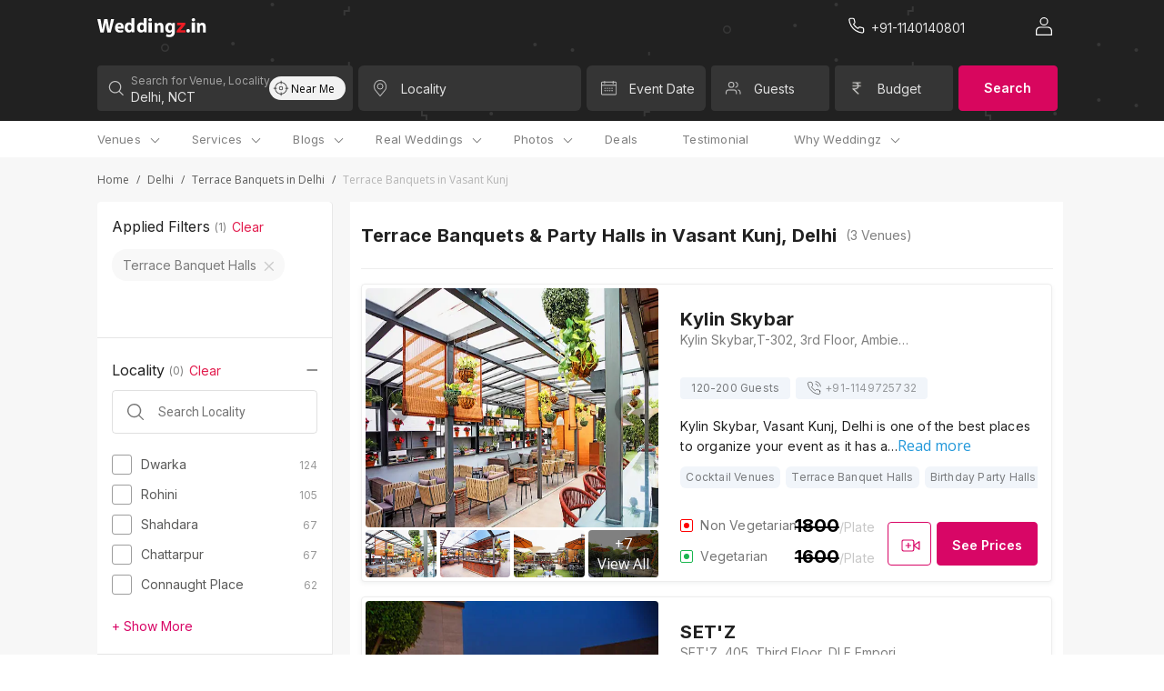

--- FILE ---
content_type: text/html; charset=utf-8
request_url: https://weddingz.in/terrace-banquets/delhi/vasant-kunj/
body_size: 88389
content:



    <!DOCTYPE html>
        <html style="font-size:16px !important" lang='en'>
          	<head>
				<title>Terrace Banquets, Terrace Wedding Venues in Vasant Kunj, Delhi | Weddingz</title>
<meta name="description" content="Find terrace banquets and terrace wedding venues in Vasant Kunj, Delhi @ WeddingZ. Contact us now & get up to 30% discount on terrace venues." />
<meta property="og:title" content="Terrace Banquets, Terrace Wedding Venues in Vasant Kunj, Delhi | Weddingz">
<meta property="og:url" content="https://weddingz.in/terrace-banquets/delhi/vasant-kunj/">
<meta property="og:type" content="website">
<meta property="og:image" content="https://d23aex6kzd4ahz.cloudfront.net/">
<meta property="og:description" content="Find terrace banquets and terrace wedding venues in Vasant Kunj, Delhi @ WeddingZ. Contact us now & get up to 30% discount on terrace venues.">
<meta property="og:site_name" content="Weddingz">
<meta name="twitter:card" content="summary_large_image">
<meta name="twitter:title" content="Terrace Banquets, Terrace Wedding Venues in Vasant Kunj, Delhi | Weddingz">
<meta name="twitter:url" content="https://weddingz.in/terrace-banquets/delhi/vasant-kunj/">
<meta name="twitter:creator" content="@WeddingZIndia">
<meta name="twitter:site" content="@WeddingZIndia">
<meta name="twitter:description" content="Find terrace banquets and terrace wedding venues in Vasant Kunj, Delhi @ WeddingZ. Contact us now & get up to 30% discount on terrace venues.">
<meta name="twitter:image" content="https://d23aex6kzd4ahz.cloudfront.net/">
<meta itemProp="name" content="Terrace Banquets, Terrace Wedding Venues in Vasant Kunj, Delhi | Weddingz">
<meta itemProp="url" content="https://weddingz.in/terrace-banquets/delhi/vasant-kunj/">
<meta itemProp="description" content="Find terrace banquets and terrace wedding venues in Vasant Kunj, Delhi @ WeddingZ. Contact us now & get up to 30% discount on terrace venues.">
<meta itemProp="image" content="https://d23aex6kzd4ahz.cloudfront.net/">
<meta name="theme-color" content="#212121;">
				<link rel="canonical" href="https://weddingz.in/terrace-banquets/delhi/vasant-kunj/" />
				<link rel="alternate" media="only screen and (max-width: 640px)" href="https://m.weddingz.in/terrace-banquets/delhi/vasant-kunj/" />

				<style>
					.loader__container {
						height: 100vh;
						width: 100%;
						display: flex;
					}
					.loader__container.start {
						align-items: flex-start;
					}
				</style>

				<link rel="icon" type="image/x-icon" href="/static/img/favicon.png">
				<meta name="viewport" content="width=device-width, initial-scale=1.0, user-scalable=0, minimum-scale=1.0" />
				<link rel="preload" as="style" href="https://d3n56ro59bjwa6.cloudfront.net/new-ui-2/client/main.ea282545f2a37c29cf5e.css" />
<link rel="preload" as="style" href="https://d3n56ro59bjwa6.cloudfront.net/new-ui-2/client/othervendors.b60c7bd8289e587b63b1.css" />
<link rel="preload" as="style" href="https://d3n56ro59bjwa6.cloudfront.net/new-ui-2/client/venueList.7204dc1bdc81cd80bbc7.css" />
				<link rel="preload" as="script" href="https://d3n56ro59bjwa6.cloudfront.net/new-ui-2/client/common-770b0ab3-bundle.js" />
<link rel="preload" as="script" href="https://d3n56ro59bjwa6.cloudfront.net/new-ui-2/client/othervendors-770b0ab3-bundle.js" />
<link rel="preload" as="script" href="https://d3n56ro59bjwa6.cloudfront.net/new-ui-2/client/vendors2-770b0ab3-bundle.js" />
<link rel="preload" as="script" href="https://d3n56ro59bjwa6.cloudfront.net/new-ui-2/client/vendors-770b0ab3-bundle.js" />
<link rel="preload" as="script" href="https://d3n56ro59bjwa6.cloudfront.net/new-ui-2/client/venueList-770b0ab3-bundle.js" />
<link rel="preload" as="script" href="https://d3n56ro59bjwa6.cloudfront.net/new-ui-2/client/vendors3-770b0ab3-bundle.js" />
<link rel="preload" as="script" href="https://d3n56ro59bjwa6.cloudfront.net/new-ui-2/client/main-770b0ab3-bundle.js" />
                <link rel="stylesheet" href="https://d3n56ro59bjwa6.cloudfront.net/new-ui-2/client/main.ea282545f2a37c29cf5e.css" />
<link rel="stylesheet" href="https://d3n56ro59bjwa6.cloudfront.net/new-ui-2/client/othervendors.b60c7bd8289e587b63b1.css" />
<link rel="stylesheet" href="https://d3n56ro59bjwa6.cloudfront.net/new-ui-2/client/venueList.7204dc1bdc81cd80bbc7.css" />

                <link rel="preconnect" href="https://fonts.gstatic.com/" crossorigin>
                <link rel="preload" as="style" href="https://fonts.googleapis.com/css?family=Inter:400,300,600,700&&display=block">
				<link rel="preload" as="style" href="https://fonts.googleapis.com/css?family=Roboto:300,400,500,600,700&&display=block">
				<link rel="preload" as="style" href="https://fonts.googleapis.com/css?family=Open+Sans:400,300,600,700&&display=block">
                <link rel="stylesheet" href="https://fonts.googleapis.com/css?family=Inter:400,300,600,700&&display=block" media="none" onload="this.media='all'" >
				<link rel="stylesheet" href="https://fonts.googleapis.com/css?family=Roboto:300,400,500,600,700&&display=block" media="none" onload="this.media='all'">
                <link rel="stylesheet" href="https://fonts.googleapis.com/css?family=Open+Sans:400,300,600,700&&display=block" media="none" onload="this.media='all'">
                
                <script>(function(w,d,s,l,i){w[l]=w[l]||[];w[l].push({'gtm.start':
                new Date().getTime(),event:'gtm.js'});var f=d.getElementsByTagName(s)[0],
                j=d.createElement(s),dl=l!='dataLayer'?'&l='+l:'';j.async=true;j.src=
                'https://www.googletagmanager.com/gtm.js?id='+i+dl;f.parentNode.insertBefore(j,f);
                })(window,document,'script','dataLayer','GTM-PPVH73N');</script>
                
			</head>

			<body>
			<div class="container-wedz-new">
				<input type="hidden" value="True" id="user_dev">
				<input type="hidden" value="show_pop" id="show-pop">
				<input type="hidden" value="True" id="new-ui">
				<input type="hidden" id="beta_val" value="true">
				<div id="app"><div class="container__app" style="background:linear-gradient(0deg, #FFFFFF, #FFFFFF)"><div class="Title oyo-cell--hide-desktop"><div class="Title__container"><div class="Title__hamburger"><div class="Title__hamburger-icon"><span class="default-icon-style"><svg width="24" height="24" viewBox="0 0 24 24" fill="none" xmlns="http://www.w3.org/2000/svg">
<g id="Menu">
<rect id="Rectangle" opacity="0.01" width="24" height="24" fill="#D8D8D8"/>
<path id="Combined Shape" fill-rule="evenodd" clip-rule="evenodd" d="M3.69231 6.55556H20.3077C20.69 6.55556 21 6.20733 21 5.77778C21 5.34822 20.69 5 20.3077 5H3.69231C3.30996 5 3 5.34822 3 5.77778C3 6.20733 3.30996 6.55556 3.69231 6.55556ZM3.69231 12.7778H20.3077C20.69 12.7778 21 12.4296 21 12C21 11.5704 20.69 11.2222 20.3077 11.2222H3.69231C3.30996 11.2222 3 11.5704 3 12C3 12.4296 3.30996 12.7778 3.69231 12.7778ZM20.3077 19H3.69231C3.30996 19 3 18.6518 3 18.2222C3 17.7927 3.30996 17.4444 3.69231 17.4444H20.3077C20.69 17.4444 21 17.7927 21 18.2222C21 18.6518 20.69 19 20.3077 19Z" fill="white" fill-opacity="0.87"/>
</g>
</svg>
</span></div><div class="Title__weddingz-icon"><a href="/"><span class="default-icon-style"><svg width="118" height="20" viewBox="0 0 118 20" fill="none" xmlns="http://www.w3.org/2000/svg">
<path fill-rule="evenodd" clip-rule="evenodd" d="M3.36253 15.2392L0 0.952881H3.42572L4.49742 6.82419C4.81268 8.541 5.10688 10.3853 5.33811 11.8478H5.38001C5.61125 10.2793 5.94757 8.56224 6.30495 6.78194L7.5028 0.952881H10.9075L12.0423 6.97244C12.3576 8.64721 12.5888 10.1733 12.799 11.7631H12.8409C13.0511 10.1733 13.3663 8.49874 13.6605 6.78194L14.8165 0.952881H18.0739L14.4172 15.2392H10.9494L9.75151 9.09218C9.47837 7.65085 9.24714 6.3155 9.07909 4.68344H9.03697C8.78489 6.29426 8.55366 7.65085 8.21734 9.11342L6.87228 15.2392H3.36253Z" fill="white"/>
<path fill-rule="evenodd" clip-rule="evenodd" d="M25.6532 8.86954C25.6532 8.10934 25.3261 6.83576 23.9145 6.83576C22.5848 6.83576 22.0528 8.04779 21.971 8.86954H25.6532ZM21.9918 11.0065C22.094 12.3007 23.3623 12.917 24.8148 12.917C25.8785 12.917 26.7376 12.7731 27.5764 12.4855L27.9855 14.6014C26.9627 15.0329 25.7149 15.2381 24.3647 15.2381C20.9689 15.2381 19.0254 13.2661 19.0254 10.1232C19.0254 7.57583 20.621 4.76147 24.0783 4.76147C27.3105 4.76147 28.538 7.28826 28.538 9.77388C28.538 10.3078 28.4765 10.7805 28.4355 11.0065H21.9918Z" fill="white"/>
<path fill-rule="evenodd" clip-rule="evenodd" d="M36.7279 9.07463C36.7279 8.88472 36.7279 8.67365 36.6867 8.48373C36.5004 7.61831 35.818 6.92188 34.846 6.92188C33.3986 6.92188 32.6748 8.23036 32.6748 9.85545C32.6748 11.5863 33.5225 12.6837 34.8255 12.6837C35.7354 12.6837 36.4799 12.0505 36.666 11.143C36.7072 10.9319 36.7279 10.6786 36.7279 10.4254V9.07463ZM39.8704 0V11.9249C39.8704 13.0858 39.9117 14.3101 39.9531 15.0063H37.1615L37.0374 13.5079H36.9752C36.355 14.6476 35.1142 15.2387 33.8115 15.2387C31.4128 15.2387 29.4894 13.1492 29.4894 9.94111C29.4689 6.47965 31.5989 4.45335 34.0183 4.45335C35.2796 4.45335 36.2309 4.91779 36.686 5.61422H36.7272V0H39.8704Z" fill="white"/>
<path fill-rule="evenodd" clip-rule="evenodd" d="M50.0443 9.07463C50.0443 8.88472 50.0443 8.67365 50.0031 8.48373C49.8168 7.61831 49.1344 6.92188 48.1624 6.92188C46.715 6.92188 45.9912 8.23036 45.9912 9.85545C45.9912 11.5863 46.8389 12.6837 48.1419 12.6837C49.0518 12.6837 49.7963 12.0505 49.9824 11.143C50.0236 10.9319 50.0443 10.6786 50.0443 10.4254V9.07463ZM53.1878 0V11.9249C53.1878 13.0858 53.229 14.3101 53.2705 15.0063H50.4789L50.3548 13.5079H50.2926C49.6724 14.6476 48.4316 15.2387 47.1289 15.2387C44.7302 15.2387 42.8068 13.1492 42.8068 9.94111C42.7863 6.47965 44.9162 4.45335 47.3357 4.45335C48.597 4.45335 49.5483 4.91779 50.0034 5.61422H50.0446V0H53.1878Z" fill="white"/>
<path fill-rule="evenodd" clip-rule="evenodd" d="M55.2678 15.2397H58.8601V4.60942H55.2678V15.2397ZM57.0405 3.30431C55.9061 3.30431 55.1733 2.56521 55.1733 1.65204C55.1733 0.717321 55.9295 0 57.0878 0C58.2459 0 58.9547 0.717321 58.9784 1.65204C58.9784 2.56521 58.2459 3.30431 57.0641 3.30431H57.0405Z" fill="white"/>
<path fill-rule="evenodd" clip-rule="evenodd" d="M61.9128 8.26068C61.9128 6.98244 61.8723 5.91395 61.8315 4.99202H64.5146L64.6568 6.41681H64.7177C65.1242 5.74641 66.1204 4.76147 67.7869 4.76147C69.8196 4.76147 71.3441 6.16527 71.3441 9.18262V15.2381H68.2545V9.55971C68.2545 8.23969 67.8073 7.33875 66.6895 7.33875C65.8359 7.33875 65.3277 7.94637 65.104 8.533C65.0228 8.74254 65.0024 9.03586 65.0024 9.32939V15.2381H61.9128V8.26068Z" fill="white"/>
<path fill-rule="evenodd" clip-rule="evenodd" d="M80.4136 9.27609C80.4136 9.08269 80.3924 8.86774 80.3503 8.67434C80.1179 7.81457 79.5047 7.23413 78.6167 7.23413C77.433 7.23413 76.5029 8.30885 76.5029 10.2218C76.5029 11.7908 77.2638 13.0158 78.5957 13.0158C79.4413 13.0158 80.0967 12.4572 80.3079 11.7049C80.3924 11.4468 80.4136 11.1031 80.4136 10.8235V9.27609ZM83.6264 13.982C83.6264 16.0025 83.2248 17.6576 82.0409 18.7106C80.9206 19.6993 79.3772 20.0002 77.8553 20.0002C76.4814 20.0002 75.0652 19.7206 74.135 19.2048L74.769 16.7119C75.4242 17.0985 76.5447 17.5068 77.7708 17.5068C79.2927 17.5068 80.4554 16.6904 80.4554 14.7343V14.0682H80.413C79.8 14.9277 78.8066 15.4222 77.6227 15.4222C75.0652 15.4222 73.2471 13.3157 73.2471 10.3067C73.2471 6.91068 75.382 4.76147 77.9398 4.76147C79.3563 4.76147 80.244 5.38476 80.7725 6.26608H80.8147L80.9206 4.99773H83.7109C83.6686 5.68564 83.6264 6.56695 83.6264 8.13594V13.982Z" fill="white"/>
<path fill-rule="evenodd" clip-rule="evenodd" d="M85.6133 13.3527L89.0601 9.23916C89.687 8.55367 90.1795 8.01803 90.8062 7.39674V7.35379H85.9939V4.76147H94.9469V6.7325L91.6566 10.696C91.0522 11.3602 90.4926 12.0245 89.8659 12.6028V12.6458H95.1259V15.2381H85.6133V13.3527Z" fill="#E21C4D"/>
<path fill-rule="evenodd" clip-rule="evenodd" d="M97.9477 15.2396C96.8638 15.2396 96.0771 14.4365 96.0771 13.345C96.0771 12.2124 96.8638 11.4299 97.9903 11.4299C99.0956 11.4299 99.8609 12.192 99.8822 13.345C99.8822 14.4365 99.1169 15.2396 97.9692 15.2396H97.9477Z" fill="white"/>
<path fill-rule="evenodd" clip-rule="evenodd" d="M101.879 15.2397H105.471V4.60942H101.879V15.2397ZM103.652 3.30431C102.517 3.30431 101.785 2.56521 101.785 1.65204C101.785 0.717321 102.541 0 103.699 0C104.857 0 105.566 0.717321 105.59 1.65204C105.59 2.56521 104.857 3.30431 103.675 3.30431H103.652Z" fill="white"/>
<path fill-rule="evenodd" clip-rule="evenodd" d="M107.573 8.26068C107.573 6.98244 107.533 5.91395 107.492 4.99202H110.175L110.317 6.41681H110.378C110.785 5.74641 111.781 4.76147 113.448 4.76147C115.48 4.76147 117.005 6.16527 117.005 9.18262V15.2381H113.915V9.55971C113.915 8.23969 113.468 7.33875 112.35 7.33875C111.497 7.33875 110.988 7.94637 110.765 8.533C110.683 8.74254 110.663 9.03586 110.663 9.32939V15.2381H107.573V8.26068Z" fill="white"/>
</svg>
</span></a></div></div><div class="Title__icon-container"><div class="search"><span class="default-icon-style"><svg xmlns="http://www.w3.org/2000/svg" width="17" height="16" viewBox="0 0 17 16">
    <path fill="#FFF" fill-rule="nonzero" d="M7.577 0c3.749 0 6.788 3.03 6.788 6.77a6.73 6.73 0 0 1-1.571 4.33l3.859 3.85c.24.24.24.63 0 .87a.618.618 0 0 1-.873 0l-3.86-3.849a6.772 6.772 0 0 1-4.343 1.567c-3.749 0-6.788-3.03-6.788-6.769C.789 3.031 3.828 0 7.577 0zm0 1.23c-3.067 0-5.554 2.48-5.554 5.54 0 3.058 2.487 5.538 5.554 5.538 1.52 0 2.898-.61 3.9-1.596l.024-.03.03-.027a5.5 5.5 0 0 0 1.6-3.886c0-3.059-2.487-5.538-5.554-5.538z"/>
</svg>
</span></div><div class="Title__call-weddingz-lv"><a href="tel:" class="Title__" rel="canonical"><span class="default-icon-style"><svg xmlns="http://www.w3.org/2000/svg" width="25" height="24" viewBox="0 0 25 24">
    <path fill="#FFF" fill-rule="nonzero" d="M21.279 18.478c.002.615-.255 1.201-.71 1.616a2.2 2.2 0 0 1-1.687.564 16.418 16.418 0 0 1-7.136-2.526 16.1 16.1 0 0 1-4.964-4.939 16.257 16.257 0 0 1-2.542-7.15c-.055-.61.15-1.214.564-1.666.415-.452 1-.71 1.615-.71h2.387a2.188 2.188 0 0 1 2.19 1.88c.095.718.271 1.422.525 2.099a2.175 2.175 0 0 1-.495 2.303l-.685.682a12.134 12.134 0 0 0 3.942 3.923l.689-.685a2.196 2.196 0 0 1 2.308-.491c.681.253 1.39.428 2.116.524a2.183 2.183 0 0 1 1.883 2.205v2.371zm-1.19-2.378v-.015a.995.995 0 0 0-.854-1.008 10.877 10.877 0 0 1-2.372-.588 1.003 1.003 0 0 0-1.053.221l-1.013 1.008a.596.596 0 0 1-.714.096 13.321 13.321 0 0 1-5.007-4.983.592.592 0 0 1 .097-.714l1.01-1.005a.99.99 0 0 0 .224-1.05 10.728 10.728 0 0 1-.59-2.354 1 1 0 0 0-1.006-.855h-2.39c-.282 0-.55.118-.74.324a.986.986 0 0 0-.257.75 15.07 15.07 0 0 0 2.358 6.625 14.924 14.924 0 0 0 4.606 4.582 15.222 15.222 0 0 0 6.611 2.343c.281.026.56-.068.767-.258a.993.993 0 0 0 .323-.738V16.1z"/>
</svg>
</span></a></div></div></div></div><div class="headerMobile headerMobile__container"><div class="headerMobile__city-search"><div class="headerMobile__city-search__div"><span class="default-icon-style"><svg xmlns="http://www.w3.org/2000/svg" width="17" height="14" viewBox="0 0 17 14">
    <path fill="#FFF" fill-rule="evenodd" d="M15.985 6.202H2.595l4.951-4.916a.757.757 0 0 0 .01-1.062.736.736 0 0 0-1.049-.01L.277 6.401a.753.753 0 0 0-.004 1.066l6.24 6.313a.735.735 0 0 0 1.048 0 .756.756 0 0 0 0-1.06l-4.96-5.018h13.384c.41 0 .742-.336.742-.75a.746.746 0 0 0-.742-.75"/>
</svg>
</span><h2 class="headerMobile__header">Terrace Banquets &amp; Party Halls in Vasant Kunj, Delhi</h2></div></div></div><div class="headerDesktop headerDesktop__container oyo-row"><div class="headerDesktop__wrapper container__width"><div class="headerDesktop__weddingz-icon"><a href="/"><span class="default-icon-style"><svg xmlns="http://www.w3.org/2000/svg" width="134" height="23" viewBox="0 0 134 23">
    <g fill="none" fill-rule="evenodd">
        <path fill="#FFF" d="M3.828 17.371L0 1.086h3.9l1.22 6.693c.359 1.957.694 4.06.957 5.726h.048c.263-1.788.646-3.745 1.053-5.774L8.54 1.086h3.876l1.292 6.862c.36 1.909.622 3.649.862 5.46h.047c.24-1.811.598-3.72.933-5.677l1.316-6.645h3.709L16.413 17.37h-3.948L11.1 10.364c-.31-1.643-.574-3.165-.765-5.026h-.048c-.287 1.837-.55 3.383-.933 5.05l-1.532 6.983H3.828zM29.204 10.112c0-.867-.372-2.318-1.98-2.318-1.513 0-2.119 1.381-2.212 2.318h4.192zm-4.169 2.436c.117 1.475 1.56 2.177 3.214 2.177 1.211 0 2.19-.164 3.144-.491l.466 2.412c-1.165.491-2.585.725-4.122.725-3.866 0-6.078-2.248-6.078-5.83 0-2.904 1.816-6.112 5.752-6.112 3.68 0 5.077 2.88 5.077 5.713 0 .61-.07 1.148-.117 1.406h-7.336zM41.81 10.346c0-.217 0-.457-.046-.674-.213-.986-.99-1.78-2.096-1.78-1.648 0-2.472 1.491-2.472 3.344 0 1.973.965 3.224 2.449 3.224 1.036 0 1.883-.722 2.095-1.756.047-.24.07-.53.07-.818v-1.54zM45.39 0v13.594c0 1.323.047 2.719.094 3.512h-3.178l-.141-1.708h-.071c-.706 1.3-2.119 1.973-3.602 1.973-2.73 0-4.92-2.382-4.92-6.039-.023-3.946 2.401-6.255 5.156-6.255 1.436 0 2.519.529 3.037 1.323h.047V0h3.578zM56.971 10.346c0-.217 0-.457-.046-.674-.213-.986-.99-1.78-2.096-1.78-1.648 0-2.472 1.491-2.472 3.344 0 1.973.965 3.224 2.449 3.224 1.036 0 1.883-.722 2.095-1.756.047-.24.07-.53.07-.818v-1.54zM60.55 0v13.594c0 1.323.047 2.719.094 3.512h-3.178l-.141-1.708h-.071c-.706 1.3-2.119 1.973-3.602 1.973-2.73 0-4.92-2.382-4.92-6.039-.023-3.946 2.401-6.255 5.156-6.255 1.436 0 2.519.529 3.037 1.323h.046V0h3.579zM62.917 17.371h4.09V5.253h-4.09v12.118zm2.018-13.604c-1.291 0-2.125-.843-2.125-1.884C62.81.818 63.67 0 64.99 0c1.318 0 2.124.818 2.151 1.883 0 1.041-.833 1.884-2.179 1.884h-.027zM70.483 9.418c0-1.458-.046-2.676-.093-3.727h3.055l.162 1.625h.069c.463-.765 1.597-1.887 3.494-1.887 2.314 0 4.05 1.6 4.05 5.04v6.902h-3.518v-6.473c0-1.504-.509-2.531-1.781-2.531-.972 0-1.55.692-1.805 1.36-.093.24-.116.574-.116.909v6.735h-3.517V9.418zM91.543 10.574c0-.22-.024-.466-.072-.686-.264-.98-.963-1.642-1.973-1.642-1.348 0-2.407 1.225-2.407 3.406 0 1.788.866 3.185 2.383 3.185.962 0 1.708-.637 1.949-1.494.096-.295.12-.686.12-1.005v-1.764zm3.658 5.366c0 2.303-.457 4.19-1.805 5.39-1.275 1.127-3.032 1.47-4.765 1.47-1.564 0-3.176-.319-4.235-.907l.722-2.842c.746.441 2.021.907 3.417.907 1.733 0 3.056-.931 3.056-3.16v-.76h-.048c-.698.98-1.829 1.543-3.176 1.543-2.912 0-4.982-2.401-4.982-5.831 0-3.871 2.43-6.321 5.343-6.321 1.612 0 2.623.71 3.224 1.715H92l.121-1.446h3.177a54.263 54.263 0 0 0-.097 3.577v6.665z"/>
        <path fill="#ED1C24" d="M97.463 15.222l3.924-4.69a55.638 55.638 0 0 1 1.988-2.1v-.048h-5.478V5.429h10.192v2.246l-3.746 4.519c-.688.757-1.325 1.514-2.038 2.173v.05h5.988v2.954h-10.83v-2.149z"/>
        <path fill="#FFF" d="M111.505 17.371c-1.234 0-2.13-.915-2.13-2.16 0-1.29.896-2.182 2.179-2.182 1.258 0 2.13.868 2.153 2.183 0 1.244-.87 2.16-2.177 2.16h-.025zM115.98 17.371h4.09V5.253h-4.09v12.118zm2.018-13.604c-1.291 0-2.125-.843-2.125-1.884 0-1.065.861-1.883 2.18-1.883 1.318 0 2.125.818 2.152 1.883 0 1.041-.834 1.884-2.18 1.884h-.027zM122.463 9.418c0-1.458-.046-2.676-.092-3.727h3.054l.162 1.625h.07c.462-.765 1.596-1.887 3.493-1.887 2.314 0 4.05 1.6 4.05 5.04v6.902h-3.517v-6.473c0-1.504-.51-2.531-1.782-2.531-.972 0-1.55.692-1.805 1.36-.092.24-.116.574-.116.909v6.735h-3.517V9.418z"/>
    </g>
</svg>
</span></a></div><div class="headerDesktop__right-section"><div class="headerDesktop__call-weddingz"><a href="tel:undefined" class="header__undefined" rel="canonical"><div class="headerDesktop__call-icon"><span class="default-icon-style"><svg xmlns="http://www.w3.org/2000/svg" width="25" height="24" viewBox="0 0 25 24">
    <path fill="#FFF" fill-rule="nonzero" d="M21.279 18.478c.002.615-.255 1.201-.71 1.616a2.2 2.2 0 0 1-1.687.564 16.418 16.418 0 0 1-7.136-2.526 16.1 16.1 0 0 1-4.964-4.939 16.257 16.257 0 0 1-2.542-7.15c-.055-.61.15-1.214.564-1.666.415-.452 1-.71 1.615-.71h2.387a2.188 2.188 0 0 1 2.19 1.88c.095.718.271 1.422.525 2.099a2.175 2.175 0 0 1-.495 2.303l-.685.682a12.134 12.134 0 0 0 3.942 3.923l.689-.685a2.196 2.196 0 0 1 2.308-.491c.681.253 1.39.428 2.116.524a2.183 2.183 0 0 1 1.883 2.205v2.371zm-1.19-2.378v-.015a.995.995 0 0 0-.854-1.008 10.877 10.877 0 0 1-2.372-.588 1.003 1.003 0 0 0-1.053.221l-1.013 1.008a.596.596 0 0 1-.714.096 13.321 13.321 0 0 1-5.007-4.983.592.592 0 0 1 .097-.714l1.01-1.005a.99.99 0 0 0 .224-1.05 10.728 10.728 0 0 1-.59-2.354 1 1 0 0 0-1.006-.855h-2.39c-.282 0-.55.118-.74.324a.986.986 0 0 0-.257.75 15.07 15.07 0 0 0 2.358 6.625 14.924 14.924 0 0 0 4.606 4.582 15.222 15.222 0 0 0 6.611 2.343c.281.026.56-.068.767-.258a.993.993 0 0 0 .323-.738V16.1z"/>
</svg>
</span></div><div></div></a></div><div class="headerDesktop__user" data-target="#newLoginModal" data-toggle="modal"><span class="default-icon-style"><svg xmlns="http://www.w3.org/2000/svg" width="18" height="20" viewBox="0 0 18 20">
    <g fill="none" fill-rule="evenodd">
        <path d="M-3-2h24v24H-3z"/>
        <path fill="#FFF" fill-rule="nonzero" d="M13.186 10.396c2.659 0 4.814 2.04 4.814 4.554V19c0 .072-.013.14-.038.204a.55.55 0 0 1 .038.203c0 .328-.281.594-.628.594H.628C.28 20 0 19.734 0 19.406V14.95c0-2.515 2.155-4.554 4.814-4.554zm0 1.188H4.814c-1.965 0-3.558 1.507-3.558 3.366l-.001 3.861h15.489v-3.86c0-1.798-1.488-3.266-3.363-3.362l-.195-.005zM9.054 0a4.554 4.554 0 1 1 0 9.109 4.554 4.554 0 0 1 0-9.109zm0 1.188a3.366 3.366 0 1 0 0 6.733 3.366 3.366 0 0 0 0-6.733z"/>
    </g>
</svg>
</span></div></div></div></div><div class="searchBox searchBox__container"><div class="oyo-row searchBox__wrapper container__width"><div id="searchContainer" class="oyo-cell oyo-cell--no-spacing w100 searchBox__flex"><div class="searchBox__city-search oyo-cell oyo-cell--no-spacing oyo-cell--hide-phone oyo-cell--hide-tablet"><div class="searchBox__search-item"><div class="searchBox__icon-holder searchBox__search-icon"><span class="default-icon-style"><svg xmlns="http://www.w3.org/2000/svg" width="17" height="16" viewBox="0 0 17 16">
    <path fill="#FFF" fill-rule="nonzero" d="M7.577 0c3.749 0 6.788 3.03 6.788 6.77a6.73 6.73 0 0 1-1.571 4.33l3.859 3.85c.24.24.24.63 0 .87a.618.618 0 0 1-.873 0l-3.86-3.849a6.772 6.772 0 0 1-4.343 1.567c-3.749 0-6.788-3.03-6.788-6.769C.789 3.031 3.828 0 7.577 0zm0 1.23c-3.067 0-5.554 2.48-5.554 5.54 0 3.058 2.487 5.538 5.554 5.538 1.52 0 2.898-.61 3.9-1.596l.024-.03.03-.027a5.5 5.5 0 0 0 1.6-3.886c0-3.059-2.487-5.538-5.554-5.538z"/>
</svg>
</span></div><div class="searchBox__input-group globalSearch"><input type="text" name="city" id="city" class="searchBox__input-item" autoComplete="off" value="Delhi, NCT"/><label for="city" class="searchBox__input-label active">Search for Venue, Locality</label></div><span class="search__select" tabindex="1"><div class="searchdropdown"><div class="globalSearch globalSearch__container oyo-row"><div class="globalSearch__all-cities oyo-cell"><div class="globalSearch__nearby-search  oyo-cell--hide-desktop"><div class="globalSearch__nearby-search-title">Search nearby</div><div class="globalSearch__nearby-search-icon"><span class="default-icon-style"><svg xmlns="http://www.w3.org/2000/svg" xmlns:xlink="http://www.w3.org/1999/xlink" width="24" height="24" viewBox="0 0 24 24">
    <defs>
        <path id="a" d="M11.5 3.015V5h-1V3.015A8.001 8.001 0 0 0 3.015 10.5H5v1H3.015a8.001 8.001 0 0 0 7.485 7.485V17h1v1.985a8.001 8.001 0 0 0 7.485-7.485H17v-1h1.985A8.001 8.001 0 0 0 11.5 3.015zm0 16.971V22h-1v-2.014A9.001 9.001 0 0 1 2.014 11.5H0v-1h2.014A9.001 9.001 0 0 1 10.5 2.014V0h1v2.014a9.001 9.001 0 0 1 8.486 8.486H22v1h-2.014a9.001 9.001 0 0 1-8.486 8.486zM11 14a3 3 0 1 0 0-6 3 3 0 0 0 0 6zm0-1a2 2 0 1 1 0-4 2 2 0 0 1 0 4z"/>
    </defs>
    <use fill="#000" fill-rule="nonzero" opacity=".87" transform="translate(1 1)" xlink:href="#a"/>
</svg>
</span></div></div><div class="globalSearch__separator nearby-separator oyo-cell--hide-desktop"></div><div class="globalSearch__all-cities-title">Popular Localities</div><ul class="globalSearch__all-cities-list"><li class="globalSearch__all-cities-item"><a href="/terrace-banquets/delhi/dwarka">Dwarka, Delhi<!-- --> <span class="default-icon-style"><svg width="15" height="26" viewBox="0 0 15 26" fill="none" xmlns="http://www.w3.org/2000/svg">
<path id="Shape Copy" opacity="0.9" fill-rule="evenodd" clip-rule="evenodd" d="M13.6323 12.1784L2.26303 1.30044C2.07201 1.0986 1.81117 0.990108 1.54247 1.00071C1.25536 1.0055 0.981326 1.12958 0.778669 1.34655C0.586579 1.5663 0.486515 1.85991 0.501463 2.15993C0.516412 2.45995 0.645086 2.74059 0.857931 2.9374L10.2312 11.8479C10.2312 11.8479 11.1279 12.5986 11.1305 13C11.133 13.4014 10.2456 14.1151 10.2456 14.1151L0.872342 23.0641C0.659497 23.2609 0.530823 23.5415 0.515875 23.8415C0.500926 24.1416 0.60099 24.4352 0.79308 24.6549C1.19737 25.0965 1.85706 25.1169 2.28465 24.701L13.6323 13.8231C13.6471 13.7676 13.7188 13.7616 13.7188 13.7616L13.798 13.654C13.8404 13.5882 13.8441 13.5747 13.8413 13.5618C13.96 13.3313 14.0024 13.1635 13.9998 12.993C14.0035 12.8249 13.9609 12.6592 13.8773 12.5166C13.8773 12.4705 13.8413 12.409 13.8413 12.409C13.798 12.3167 13.798 12.3167 13.7548 12.3167C13.6368 12.2024 13.6323 12.1906 13.6323 12.1784Z" fill="white" stroke="white" stroke-width="0.8"/>
</svg>
</span></a></li><li class="globalSearch__all-cities-item"><a href="/terrace-banquets/delhi/rohini">Rohini, Delhi<!-- --> <span class="default-icon-style"><svg width="15" height="26" viewBox="0 0 15 26" fill="none" xmlns="http://www.w3.org/2000/svg">
<path id="Shape Copy" opacity="0.9" fill-rule="evenodd" clip-rule="evenodd" d="M13.6323 12.1784L2.26303 1.30044C2.07201 1.0986 1.81117 0.990108 1.54247 1.00071C1.25536 1.0055 0.981326 1.12958 0.778669 1.34655C0.586579 1.5663 0.486515 1.85991 0.501463 2.15993C0.516412 2.45995 0.645086 2.74059 0.857931 2.9374L10.2312 11.8479C10.2312 11.8479 11.1279 12.5986 11.1305 13C11.133 13.4014 10.2456 14.1151 10.2456 14.1151L0.872342 23.0641C0.659497 23.2609 0.530823 23.5415 0.515875 23.8415C0.500926 24.1416 0.60099 24.4352 0.79308 24.6549C1.19737 25.0965 1.85706 25.1169 2.28465 24.701L13.6323 13.8231C13.6471 13.7676 13.7188 13.7616 13.7188 13.7616L13.798 13.654C13.8404 13.5882 13.8441 13.5747 13.8413 13.5618C13.96 13.3313 14.0024 13.1635 13.9998 12.993C14.0035 12.8249 13.9609 12.6592 13.8773 12.5166C13.8773 12.4705 13.8413 12.409 13.8413 12.409C13.798 12.3167 13.798 12.3167 13.7548 12.3167C13.6368 12.2024 13.6323 12.1906 13.6323 12.1784Z" fill="white" stroke="white" stroke-width="0.8"/>
</svg>
</span></a></li><li class="globalSearch__all-cities-item"><a href="/terrace-banquets/delhi/chattarpur">Chattarpur, Delhi<!-- --> <span class="default-icon-style"><svg width="15" height="26" viewBox="0 0 15 26" fill="none" xmlns="http://www.w3.org/2000/svg">
<path id="Shape Copy" opacity="0.9" fill-rule="evenodd" clip-rule="evenodd" d="M13.6323 12.1784L2.26303 1.30044C2.07201 1.0986 1.81117 0.990108 1.54247 1.00071C1.25536 1.0055 0.981326 1.12958 0.778669 1.34655C0.586579 1.5663 0.486515 1.85991 0.501463 2.15993C0.516412 2.45995 0.645086 2.74059 0.857931 2.9374L10.2312 11.8479C10.2312 11.8479 11.1279 12.5986 11.1305 13C11.133 13.4014 10.2456 14.1151 10.2456 14.1151L0.872342 23.0641C0.659497 23.2609 0.530823 23.5415 0.515875 23.8415C0.500926 24.1416 0.60099 24.4352 0.79308 24.6549C1.19737 25.0965 1.85706 25.1169 2.28465 24.701L13.6323 13.8231C13.6471 13.7676 13.7188 13.7616 13.7188 13.7616L13.798 13.654C13.8404 13.5882 13.8441 13.5747 13.8413 13.5618C13.96 13.3313 14.0024 13.1635 13.9998 12.993C14.0035 12.8249 13.9609 12.6592 13.8773 12.5166C13.8773 12.4705 13.8413 12.409 13.8413 12.409C13.798 12.3167 13.798 12.3167 13.7548 12.3167C13.6368 12.2024 13.6323 12.1906 13.6323 12.1784Z" fill="white" stroke="white" stroke-width="0.8"/>
</svg>
</span></a></li><li class="globalSearch__all-cities-item"><a href="/terrace-banquets/delhi/pitampura">Pitampura, Delhi<!-- --> <span class="default-icon-style"><svg width="15" height="26" viewBox="0 0 15 26" fill="none" xmlns="http://www.w3.org/2000/svg">
<path id="Shape Copy" opacity="0.9" fill-rule="evenodd" clip-rule="evenodd" d="M13.6323 12.1784L2.26303 1.30044C2.07201 1.0986 1.81117 0.990108 1.54247 1.00071C1.25536 1.0055 0.981326 1.12958 0.778669 1.34655C0.586579 1.5663 0.486515 1.85991 0.501463 2.15993C0.516412 2.45995 0.645086 2.74059 0.857931 2.9374L10.2312 11.8479C10.2312 11.8479 11.1279 12.5986 11.1305 13C11.133 13.4014 10.2456 14.1151 10.2456 14.1151L0.872342 23.0641C0.659497 23.2609 0.530823 23.5415 0.515875 23.8415C0.500926 24.1416 0.60099 24.4352 0.79308 24.6549C1.19737 25.0965 1.85706 25.1169 2.28465 24.701L13.6323 13.8231C13.6471 13.7676 13.7188 13.7616 13.7188 13.7616L13.798 13.654C13.8404 13.5882 13.8441 13.5747 13.8413 13.5618C13.96 13.3313 14.0024 13.1635 13.9998 12.993C14.0035 12.8249 13.9609 12.6592 13.8773 12.5166C13.8773 12.4705 13.8413 12.409 13.8413 12.409C13.798 12.3167 13.798 12.3167 13.7548 12.3167C13.6368 12.2024 13.6323 12.1906 13.6323 12.1784Z" fill="white" stroke="white" stroke-width="0.8"/>
</svg>
</span></a></li><li class="globalSearch__all-cities-item"><a href="/terrace-banquets/delhi/alipur">Alipur, Delhi<!-- --> <span class="default-icon-style"><svg width="15" height="26" viewBox="0 0 15 26" fill="none" xmlns="http://www.w3.org/2000/svg">
<path id="Shape Copy" opacity="0.9" fill-rule="evenodd" clip-rule="evenodd" d="M13.6323 12.1784L2.26303 1.30044C2.07201 1.0986 1.81117 0.990108 1.54247 1.00071C1.25536 1.0055 0.981326 1.12958 0.778669 1.34655C0.586579 1.5663 0.486515 1.85991 0.501463 2.15993C0.516412 2.45995 0.645086 2.74059 0.857931 2.9374L10.2312 11.8479C10.2312 11.8479 11.1279 12.5986 11.1305 13C11.133 13.4014 10.2456 14.1151 10.2456 14.1151L0.872342 23.0641C0.659497 23.2609 0.530823 23.5415 0.515875 23.8415C0.500926 24.1416 0.60099 24.4352 0.79308 24.6549C1.19737 25.0965 1.85706 25.1169 2.28465 24.701L13.6323 13.8231C13.6471 13.7676 13.7188 13.7616 13.7188 13.7616L13.798 13.654C13.8404 13.5882 13.8441 13.5747 13.8413 13.5618C13.96 13.3313 14.0024 13.1635 13.9998 12.993C14.0035 12.8249 13.9609 12.6592 13.8773 12.5166C13.8773 12.4705 13.8413 12.409 13.8413 12.409C13.798 12.3167 13.798 12.3167 13.7548 12.3167C13.6368 12.2024 13.6323 12.1906 13.6323 12.1784Z" fill="white" stroke="white" stroke-width="0.8"/>
</svg>
</span></a></li><li class="globalSearch__all-cities-item"><a href="/terrace-banquets/delhi/gk-1">G.K - 1, Delhi<!-- --> <span class="default-icon-style"><svg width="15" height="26" viewBox="0 0 15 26" fill="none" xmlns="http://www.w3.org/2000/svg">
<path id="Shape Copy" opacity="0.9" fill-rule="evenodd" clip-rule="evenodd" d="M13.6323 12.1784L2.26303 1.30044C2.07201 1.0986 1.81117 0.990108 1.54247 1.00071C1.25536 1.0055 0.981326 1.12958 0.778669 1.34655C0.586579 1.5663 0.486515 1.85991 0.501463 2.15993C0.516412 2.45995 0.645086 2.74059 0.857931 2.9374L10.2312 11.8479C10.2312 11.8479 11.1279 12.5986 11.1305 13C11.133 13.4014 10.2456 14.1151 10.2456 14.1151L0.872342 23.0641C0.659497 23.2609 0.530823 23.5415 0.515875 23.8415C0.500926 24.1416 0.60099 24.4352 0.79308 24.6549C1.19737 25.0965 1.85706 25.1169 2.28465 24.701L13.6323 13.8231C13.6471 13.7676 13.7188 13.7616 13.7188 13.7616L13.798 13.654C13.8404 13.5882 13.8441 13.5747 13.8413 13.5618C13.96 13.3313 14.0024 13.1635 13.9998 12.993C14.0035 12.8249 13.9609 12.6592 13.8773 12.5166C13.8773 12.4705 13.8413 12.409 13.8413 12.409C13.798 12.3167 13.798 12.3167 13.7548 12.3167C13.6368 12.2024 13.6323 12.1906 13.6323 12.1784Z" fill="white" stroke="white" stroke-width="0.8"/>
</svg>
</span></a></li><li class="globalSearch__all-cities-item"><a href="/terrace-banquets/delhi/kirti-nagar">Kirti Nagar, Delhi<!-- --> <span class="default-icon-style"><svg width="15" height="26" viewBox="0 0 15 26" fill="none" xmlns="http://www.w3.org/2000/svg">
<path id="Shape Copy" opacity="0.9" fill-rule="evenodd" clip-rule="evenodd" d="M13.6323 12.1784L2.26303 1.30044C2.07201 1.0986 1.81117 0.990108 1.54247 1.00071C1.25536 1.0055 0.981326 1.12958 0.778669 1.34655C0.586579 1.5663 0.486515 1.85991 0.501463 2.15993C0.516412 2.45995 0.645086 2.74059 0.857931 2.9374L10.2312 11.8479C10.2312 11.8479 11.1279 12.5986 11.1305 13C11.133 13.4014 10.2456 14.1151 10.2456 14.1151L0.872342 23.0641C0.659497 23.2609 0.530823 23.5415 0.515875 23.8415C0.500926 24.1416 0.60099 24.4352 0.79308 24.6549C1.19737 25.0965 1.85706 25.1169 2.28465 24.701L13.6323 13.8231C13.6471 13.7676 13.7188 13.7616 13.7188 13.7616L13.798 13.654C13.8404 13.5882 13.8441 13.5747 13.8413 13.5618C13.96 13.3313 14.0024 13.1635 13.9998 12.993C14.0035 12.8249 13.9609 12.6592 13.8773 12.5166C13.8773 12.4705 13.8413 12.409 13.8413 12.409C13.798 12.3167 13.798 12.3167 13.7548 12.3167C13.6368 12.2024 13.6323 12.1906 13.6323 12.1784Z" fill="white" stroke="white" stroke-width="0.8"/>
</svg>
</span></a></li><li class="globalSearch__all-cities-item"><a href="/terrace-banquets/delhi/vasant-kunj">Vasant Kunj, Delhi<!-- --> <span class="default-icon-style"><svg width="15" height="26" viewBox="0 0 15 26" fill="none" xmlns="http://www.w3.org/2000/svg">
<path id="Shape Copy" opacity="0.9" fill-rule="evenodd" clip-rule="evenodd" d="M13.6323 12.1784L2.26303 1.30044C2.07201 1.0986 1.81117 0.990108 1.54247 1.00071C1.25536 1.0055 0.981326 1.12958 0.778669 1.34655C0.586579 1.5663 0.486515 1.85991 0.501463 2.15993C0.516412 2.45995 0.645086 2.74059 0.857931 2.9374L10.2312 11.8479C10.2312 11.8479 11.1279 12.5986 11.1305 13C11.133 13.4014 10.2456 14.1151 10.2456 14.1151L0.872342 23.0641C0.659497 23.2609 0.530823 23.5415 0.515875 23.8415C0.500926 24.1416 0.60099 24.4352 0.79308 24.6549C1.19737 25.0965 1.85706 25.1169 2.28465 24.701L13.6323 13.8231C13.6471 13.7676 13.7188 13.7616 13.7188 13.7616L13.798 13.654C13.8404 13.5882 13.8441 13.5747 13.8413 13.5618C13.96 13.3313 14.0024 13.1635 13.9998 12.993C14.0035 12.8249 13.9609 12.6592 13.8773 12.5166C13.8773 12.4705 13.8413 12.409 13.8413 12.409C13.798 12.3167 13.798 12.3167 13.7548 12.3167C13.6368 12.2024 13.6323 12.1906 13.6323 12.1784Z" fill="white" stroke="white" stroke-width="0.8"/>
</svg>
</span></a></li><li class="globalSearch__all-cities-item"><a href="/terrace-banquets/delhi/wazirpur">Wazirpur, Delhi<!-- --> <span class="default-icon-style"><svg width="15" height="26" viewBox="0 0 15 26" fill="none" xmlns="http://www.w3.org/2000/svg">
<path id="Shape Copy" opacity="0.9" fill-rule="evenodd" clip-rule="evenodd" d="M13.6323 12.1784L2.26303 1.30044C2.07201 1.0986 1.81117 0.990108 1.54247 1.00071C1.25536 1.0055 0.981326 1.12958 0.778669 1.34655C0.586579 1.5663 0.486515 1.85991 0.501463 2.15993C0.516412 2.45995 0.645086 2.74059 0.857931 2.9374L10.2312 11.8479C10.2312 11.8479 11.1279 12.5986 11.1305 13C11.133 13.4014 10.2456 14.1151 10.2456 14.1151L0.872342 23.0641C0.659497 23.2609 0.530823 23.5415 0.515875 23.8415C0.500926 24.1416 0.60099 24.4352 0.79308 24.6549C1.19737 25.0965 1.85706 25.1169 2.28465 24.701L13.6323 13.8231C13.6471 13.7676 13.7188 13.7616 13.7188 13.7616L13.798 13.654C13.8404 13.5882 13.8441 13.5747 13.8413 13.5618C13.96 13.3313 14.0024 13.1635 13.9998 12.993C14.0035 12.8249 13.9609 12.6592 13.8773 12.5166C13.8773 12.4705 13.8413 12.409 13.8413 12.409C13.798 12.3167 13.798 12.3167 13.7548 12.3167C13.6368 12.2024 13.6323 12.1906 13.6323 12.1784Z" fill="white" stroke="white" stroke-width="0.8"/>
</svg>
</span></a></li><li class="globalSearch__all-cities-item"><a href="/terrace-banquets/delhi/kapashera">Kapashera, Delhi<!-- --> <span class="default-icon-style"><svg width="15" height="26" viewBox="0 0 15 26" fill="none" xmlns="http://www.w3.org/2000/svg">
<path id="Shape Copy" opacity="0.9" fill-rule="evenodd" clip-rule="evenodd" d="M13.6323 12.1784L2.26303 1.30044C2.07201 1.0986 1.81117 0.990108 1.54247 1.00071C1.25536 1.0055 0.981326 1.12958 0.778669 1.34655C0.586579 1.5663 0.486515 1.85991 0.501463 2.15993C0.516412 2.45995 0.645086 2.74059 0.857931 2.9374L10.2312 11.8479C10.2312 11.8479 11.1279 12.5986 11.1305 13C11.133 13.4014 10.2456 14.1151 10.2456 14.1151L0.872342 23.0641C0.659497 23.2609 0.530823 23.5415 0.515875 23.8415C0.500926 24.1416 0.60099 24.4352 0.79308 24.6549C1.19737 25.0965 1.85706 25.1169 2.28465 24.701L13.6323 13.8231C13.6471 13.7676 13.7188 13.7616 13.7188 13.7616L13.798 13.654C13.8404 13.5882 13.8441 13.5747 13.8413 13.5618C13.96 13.3313 14.0024 13.1635 13.9998 12.993C14.0035 12.8249 13.9609 12.6592 13.8773 12.5166C13.8773 12.4705 13.8413 12.409 13.8413 12.409C13.798 12.3167 13.798 12.3167 13.7548 12.3167C13.6368 12.2024 13.6323 12.1906 13.6323 12.1784Z" fill="white" stroke="white" stroke-width="0.8"/>
</svg>
</span></a></li><li class="globalSearch__all-cities-item"><a href="/terrace-banquets/delhi/saket">Saket, Delhi<!-- --> <span class="default-icon-style"><svg width="15" height="26" viewBox="0 0 15 26" fill="none" xmlns="http://www.w3.org/2000/svg">
<path id="Shape Copy" opacity="0.9" fill-rule="evenodd" clip-rule="evenodd" d="M13.6323 12.1784L2.26303 1.30044C2.07201 1.0986 1.81117 0.990108 1.54247 1.00071C1.25536 1.0055 0.981326 1.12958 0.778669 1.34655C0.586579 1.5663 0.486515 1.85991 0.501463 2.15993C0.516412 2.45995 0.645086 2.74059 0.857931 2.9374L10.2312 11.8479C10.2312 11.8479 11.1279 12.5986 11.1305 13C11.133 13.4014 10.2456 14.1151 10.2456 14.1151L0.872342 23.0641C0.659497 23.2609 0.530823 23.5415 0.515875 23.8415C0.500926 24.1416 0.60099 24.4352 0.79308 24.6549C1.19737 25.0965 1.85706 25.1169 2.28465 24.701L13.6323 13.8231C13.6471 13.7676 13.7188 13.7616 13.7188 13.7616L13.798 13.654C13.8404 13.5882 13.8441 13.5747 13.8413 13.5618C13.96 13.3313 14.0024 13.1635 13.9998 12.993C14.0035 12.8249 13.9609 12.6592 13.8773 12.5166C13.8773 12.4705 13.8413 12.409 13.8413 12.409C13.798 12.3167 13.798 12.3167 13.7548 12.3167C13.6368 12.2024 13.6323 12.1906 13.6323 12.1784Z" fill="white" stroke="white" stroke-width="0.8"/>
</svg>
</span></a></li><li class="globalSearch__all-cities-item"><a href="/terrace-banquets/delhi/kalkaji">Kalkaji, Delhi<!-- --> <span class="default-icon-style"><svg width="15" height="26" viewBox="0 0 15 26" fill="none" xmlns="http://www.w3.org/2000/svg">
<path id="Shape Copy" opacity="0.9" fill-rule="evenodd" clip-rule="evenodd" d="M13.6323 12.1784L2.26303 1.30044C2.07201 1.0986 1.81117 0.990108 1.54247 1.00071C1.25536 1.0055 0.981326 1.12958 0.778669 1.34655C0.586579 1.5663 0.486515 1.85991 0.501463 2.15993C0.516412 2.45995 0.645086 2.74059 0.857931 2.9374L10.2312 11.8479C10.2312 11.8479 11.1279 12.5986 11.1305 13C11.133 13.4014 10.2456 14.1151 10.2456 14.1151L0.872342 23.0641C0.659497 23.2609 0.530823 23.5415 0.515875 23.8415C0.500926 24.1416 0.60099 24.4352 0.79308 24.6549C1.19737 25.0965 1.85706 25.1169 2.28465 24.701L13.6323 13.8231C13.6471 13.7676 13.7188 13.7616 13.7188 13.7616L13.798 13.654C13.8404 13.5882 13.8441 13.5747 13.8413 13.5618C13.96 13.3313 14.0024 13.1635 13.9998 12.993C14.0035 12.8249 13.9609 12.6592 13.8773 12.5166C13.8773 12.4705 13.8413 12.409 13.8413 12.409C13.798 12.3167 13.798 12.3167 13.7548 12.3167C13.6368 12.2024 13.6323 12.1906 13.6323 12.1784Z" fill="white" stroke="white" stroke-width="0.8"/>
</svg>
</span></a></li><li class="globalSearch__all-cities-item"><a href="/terrace-banquets/delhi/mayapuri">Mayapuri, Delhi<!-- --> <span class="default-icon-style"><svg width="15" height="26" viewBox="0 0 15 26" fill="none" xmlns="http://www.w3.org/2000/svg">
<path id="Shape Copy" opacity="0.9" fill-rule="evenodd" clip-rule="evenodd" d="M13.6323 12.1784L2.26303 1.30044C2.07201 1.0986 1.81117 0.990108 1.54247 1.00071C1.25536 1.0055 0.981326 1.12958 0.778669 1.34655C0.586579 1.5663 0.486515 1.85991 0.501463 2.15993C0.516412 2.45995 0.645086 2.74059 0.857931 2.9374L10.2312 11.8479C10.2312 11.8479 11.1279 12.5986 11.1305 13C11.133 13.4014 10.2456 14.1151 10.2456 14.1151L0.872342 23.0641C0.659497 23.2609 0.530823 23.5415 0.515875 23.8415C0.500926 24.1416 0.60099 24.4352 0.79308 24.6549C1.19737 25.0965 1.85706 25.1169 2.28465 24.701L13.6323 13.8231C13.6471 13.7676 13.7188 13.7616 13.7188 13.7616L13.798 13.654C13.8404 13.5882 13.8441 13.5747 13.8413 13.5618C13.96 13.3313 14.0024 13.1635 13.9998 12.993C14.0035 12.8249 13.9609 12.6592 13.8773 12.5166C13.8773 12.4705 13.8413 12.409 13.8413 12.409C13.798 12.3167 13.798 12.3167 13.7548 12.3167C13.6368 12.2024 13.6323 12.1906 13.6323 12.1784Z" fill="white" stroke="white" stroke-width="0.8"/>
</svg>
</span></a></li><li class="globalSearch__all-cities-item"><a href="/terrace-banquets/delhi/shalimar-bagh">Shalimar Bagh, Delhi<!-- --> <span class="default-icon-style"><svg width="15" height="26" viewBox="0 0 15 26" fill="none" xmlns="http://www.w3.org/2000/svg">
<path id="Shape Copy" opacity="0.9" fill-rule="evenodd" clip-rule="evenodd" d="M13.6323 12.1784L2.26303 1.30044C2.07201 1.0986 1.81117 0.990108 1.54247 1.00071C1.25536 1.0055 0.981326 1.12958 0.778669 1.34655C0.586579 1.5663 0.486515 1.85991 0.501463 2.15993C0.516412 2.45995 0.645086 2.74059 0.857931 2.9374L10.2312 11.8479C10.2312 11.8479 11.1279 12.5986 11.1305 13C11.133 13.4014 10.2456 14.1151 10.2456 14.1151L0.872342 23.0641C0.659497 23.2609 0.530823 23.5415 0.515875 23.8415C0.500926 24.1416 0.60099 24.4352 0.79308 24.6549C1.19737 25.0965 1.85706 25.1169 2.28465 24.701L13.6323 13.8231C13.6471 13.7676 13.7188 13.7616 13.7188 13.7616L13.798 13.654C13.8404 13.5882 13.8441 13.5747 13.8413 13.5618C13.96 13.3313 14.0024 13.1635 13.9998 12.993C14.0035 12.8249 13.9609 12.6592 13.8773 12.5166C13.8773 12.4705 13.8413 12.409 13.8413 12.409C13.798 12.3167 13.798 12.3167 13.7548 12.3167C13.6368 12.2024 13.6323 12.1906 13.6323 12.1784Z" fill="white" stroke="white" stroke-width="0.8"/>
</svg>
</span></a></li><li class="globalSearch__all-cities-item"><a href="/terrace-banquets/delhi/gk-2">G.K - 2, Delhi<!-- --> <span class="default-icon-style"><svg width="15" height="26" viewBox="0 0 15 26" fill="none" xmlns="http://www.w3.org/2000/svg">
<path id="Shape Copy" opacity="0.9" fill-rule="evenodd" clip-rule="evenodd" d="M13.6323 12.1784L2.26303 1.30044C2.07201 1.0986 1.81117 0.990108 1.54247 1.00071C1.25536 1.0055 0.981326 1.12958 0.778669 1.34655C0.586579 1.5663 0.486515 1.85991 0.501463 2.15993C0.516412 2.45995 0.645086 2.74059 0.857931 2.9374L10.2312 11.8479C10.2312 11.8479 11.1279 12.5986 11.1305 13C11.133 13.4014 10.2456 14.1151 10.2456 14.1151L0.872342 23.0641C0.659497 23.2609 0.530823 23.5415 0.515875 23.8415C0.500926 24.1416 0.60099 24.4352 0.79308 24.6549C1.19737 25.0965 1.85706 25.1169 2.28465 24.701L13.6323 13.8231C13.6471 13.7676 13.7188 13.7616 13.7188 13.7616L13.798 13.654C13.8404 13.5882 13.8441 13.5747 13.8413 13.5618C13.96 13.3313 14.0024 13.1635 13.9998 12.993C14.0035 12.8249 13.9609 12.6592 13.8773 12.5166C13.8773 12.4705 13.8413 12.409 13.8413 12.409C13.798 12.3167 13.798 12.3167 13.7548 12.3167C13.6368 12.2024 13.6323 12.1906 13.6323 12.1784Z" fill="white" stroke="white" stroke-width="0.8"/>
</svg>
</span></a></li><li class="globalSearch__all-cities-item"><a href="/terrace-banquets/delhi/malviya-nagar">Malviya Nagar, Delhi<!-- --> <span class="default-icon-style"><svg width="15" height="26" viewBox="0 0 15 26" fill="none" xmlns="http://www.w3.org/2000/svg">
<path id="Shape Copy" opacity="0.9" fill-rule="evenodd" clip-rule="evenodd" d="M13.6323 12.1784L2.26303 1.30044C2.07201 1.0986 1.81117 0.990108 1.54247 1.00071C1.25536 1.0055 0.981326 1.12958 0.778669 1.34655C0.586579 1.5663 0.486515 1.85991 0.501463 2.15993C0.516412 2.45995 0.645086 2.74059 0.857931 2.9374L10.2312 11.8479C10.2312 11.8479 11.1279 12.5986 11.1305 13C11.133 13.4014 10.2456 14.1151 10.2456 14.1151L0.872342 23.0641C0.659497 23.2609 0.530823 23.5415 0.515875 23.8415C0.500926 24.1416 0.60099 24.4352 0.79308 24.6549C1.19737 25.0965 1.85706 25.1169 2.28465 24.701L13.6323 13.8231C13.6471 13.7676 13.7188 13.7616 13.7188 13.7616L13.798 13.654C13.8404 13.5882 13.8441 13.5747 13.8413 13.5618C13.96 13.3313 14.0024 13.1635 13.9998 12.993C14.0035 12.8249 13.9609 12.6592 13.8773 12.5166C13.8773 12.4705 13.8413 12.409 13.8413 12.409C13.798 12.3167 13.798 12.3167 13.7548 12.3167C13.6368 12.2024 13.6323 12.1906 13.6323 12.1784Z" fill="white" stroke="white" stroke-width="0.8"/>
</svg>
</span></a></li></ul></div></div></div></span><div class="searchBox__nearme-wrapper"><div class="searchBox__nearme oyo-cell--hide-phone oyo-cell--hide-tablet"><span class="searchBox__nearme-icon"><span class="default-icon-style"><svg xmlns="http://www.w3.org/2000/svg" xmlns:xlink="http://www.w3.org/1999/xlink" width="18" height="18" viewBox="0 0 24 24">
    <defs>
        <path id="a" d="M11.5 3.015V5h-1V3.015A8.001 8.001 0 0 0 3.015 10.5H5v1H3.015a8.001 8.001 0 0 0 7.485 7.485V17h1v1.985a8.001 8.001 0 0 0 7.485-7.485H17v-1h1.985A8.001 8.001 0 0 0 11.5 3.015zm0 16.971V22h-1v-2.014A9.001 9.001 0 0 1 2.014 11.5H0v-1h2.014A9.001 9.001 0 0 1 10.5 2.014V0h1v2.014a9.001 9.001 0 0 1 8.486 8.486H22v1h-2.014a9.001 9.001 0 0 1-8.486 8.486zM11 14a3 3 0 1 0 0-6 3 3 0 0 0 0 6zm0-1a2 2 0 1 1 0-4 2 2 0 0 1 0 4z"/>
    </defs>
    <use fill="#000" fill-rule="nonzero" opacity=".87" transform="translate(1 1)" xlink:href="#a"/>
</svg></span></span><span class="searchBox__nearme-text">Near Me</span></div></div></div></div><div class="searchBox__list-search first-row oyo-cell oyo-cell--8-col-tablet oyo-cell-top-bottom-no-spacing"><div class="searchBox__search-item first-row-item locality-search"><div class="searchBox__icon-holder "><span class="default-icon-style"><svg xmlns="http://www.w3.org/2000/svg" width="25" height="24" viewBox="0 0 25 24">
    <g fill="none" fill-rule="evenodd" stroke="#FFF" opacity=".7" transform="translate(5.03 3)">
        <path fill="#FFF" fill-rule="nonzero" stroke-width=".2" d="M12.779 3.11C11.454 1.134 9.355 0 7.019 0 4.685 0 2.586 1.134 1.26 3.11a7.414 7.414 0 0 0-.816 6.657 5.683 5.683 0 0 0 1.01 1.717l5.262 6.372A.394.394 0 0 0 7.02 18a.394.394 0 0 0 .303-.144l5.261-6.371c.476-.569.807-1.131 1.011-1.719a7.415 7.415 0 0 0-.816-6.656zm.07 6.369c-.002.002-.003.005-.003.007-.173.499-.448.964-.866 1.463l-.002.002-4.958 6.004-4.96-6.006a4.868 4.868 0 0 1-.87-1.47 6.572 6.572 0 0 1 .726-5.902C3.09 1.827 4.95.822 7.02.822c2.07 0 3.93 1.004 5.103 2.755a6.571 6.571 0 0 1 .725 5.902z"/>
        <ellipse cx="7.019" cy="7" rx="3.008" ry="3"/>
    </g>
</svg>
</span></div><div class="searchBox__input-group"><input type="text" name="locality" id="locality" class="searchBox__input-item" value="" disabled=""/><label for="locality" class="searchBox__input-label ">Locality</label></div></div><div class="searchBox__search-item first-row-item date-search"><div class="searchBox__icon-holder "><span class="default-icon-style"><svg xmlns="http://www.w3.org/2000/svg" width="25" height="24" viewBox="0 0 25 24">
    <path fill="var(--svg-color,#FFF)" fill-rule="evenodd" stroke="var(--svg-color,#FFF)" stroke-width=".1" d="M19.796 4.859h-2.13v-.43c0-.237-.191-.429-.427-.429a.428.428 0 0 0-.426.43v.429H8.29v-.43c0-.237-.191-.429-.427-.429a.428.428 0 0 0-.426.43v.429h-2.13c-.706 0-1.28.577-1.28 1.287v12.02c0 .71.574 1.289 1.28 1.289h14.49c.704 0 1.278-.578 1.278-1.288V6.147c0-.71-.574-1.288-1.279-1.288zm-14.49.858h2.131v1.288c0 .237.191.43.426.43a.428.428 0 0 0 .427-.43V5.717h8.523v1.288c0 .237.191.43.426.43a.428.428 0 0 0 .427-.43V5.717h2.13c.236 0 .427.192.427.43v2.146H4.88V6.146c0-.237.191-.429.426-.429zm14.917 3.435v9.015c0 .237-.191.429-.427.429H5.306a.428.428 0 0 1-.426-.43V9.153h15.343zM8.87 14.303h-.853a.428.428 0 0 0-.426.43c0 .236.191.429.426.429h.853a.428.428 0 0 0 .426-.43c0-.237-.191-.429-.426-.429zm2.557 0h-.853a.428.428 0 0 0-.426.43c0 .236.191.429.426.429h.853a.428.428 0 0 0 .426-.43c0-.237-.19-.429-.426-.429zm2.557 0h-.852a.428.428 0 0 0-.427.43c0 .236.191.429.427.429h.852a.428.428 0 0 0 .426-.43c0-.237-.19-.429-.426-.429zm2.557 0h-.852a.428.428 0 0 0-.427.43c0 .236.191.429.427.429h.852a.428.428 0 0 0 .426-.43c0-.237-.19-.429-.426-.429zm-7.671-2.654h-.853a.428.428 0 0 0-.426.43c0 .236.191.429.426.429h.853a.428.428 0 0 0 .426-.43c0-.236-.191-.429-.426-.429zm2.557 0h-.853a.428.428 0 0 0-.426.43c0 .236.191.429.426.429h.853a.428.428 0 0 0 .426-.43c0-.236-.19-.429-.426-.429zm2.557 0h-.852a.428.428 0 0 0-.427.43c0 .236.191.429.427.429h.852a.428.428 0 0 0 .426-.43c0-.236-.19-.429-.426-.429zm2.557 0h-.852a.428.428 0 0 0-.427.43c0 .236.191.429.427.429h.852a.428.428 0 0 0 .426-.43c0-.236-.19-.429-.426-.429z" opacity="var(--svg-color,.7)"/>
</svg>
</span></div><div class="searchBox__input-group"><input type="text" name="date" id="date" class="searchBox__input-item" value="" disabled=""/><label for="date" class="searchBox__input-label ">Event Date</label></div></div></div><div class="searchBox__list-search second-row oyo-cell oyo-cell--8-col-tablet oyo-cell-top-bottom-no-spacing"><div class="searchBox__search-item second-row-item hide-collapse guest-search"><div class="searchBox__icon-holder"><span class="default-icon-style"><svg xmlns="http://www.w3.org/2000/svg" width="25" height="24" viewBox="0 0 25 24">
    <path fill="#FFF" fill-rule="nonzero" stroke="#FFF" stroke-width=".1" d="M12.968 13.441a3.293 3.293 0 0 1 3.298 3.288v1.407a.475.475 0 0 1-.952 0V16.73a2.342 2.342 0 0 0-2.346-2.338H7.325a2.342 2.342 0 0 0-2.345 2.338v1.407a.475.475 0 0 1-.952 0V16.73a3.293 3.293 0 0 1 3.297-3.288zm4.972.093l.085.014a3.29 3.29 0 0 1 2.473 3.181v1.407a.475.475 0 0 1-.952 0V16.73a2.34 2.34 0 0 0-1.76-2.263.475.475 0 1 1 .239-.92zM10.147 5a3.293 3.293 0 0 1 3.297 3.288 3.293 3.293 0 0 1-3.297 3.289 3.293 3.293 0 0 1-3.298-3.289A3.293 3.293 0 0 1 10.147 5zm4.97.093l.086.013a3.29 3.29 0 0 1 2.48 3.186 3.29 3.29 0 0 1-2.48 3.186.475.475 0 1 1-.236-.92 2.34 2.34 0 0 0 1.763-2.266c0-1.068-.726-2-1.764-2.266a.475.475 0 1 1 .237-.92zm-4.97.857a2.342 2.342 0 0 0-2.345 2.338 2.342 2.342 0 0 0 2.345 2.34 2.342 2.342 0 0 0 2.345-2.34 2.342 2.342 0 0 0-2.345-2.338z" opacity=".7"/>
</svg>
</span></div><div class="searchBox__input-group"><input type="text" name="guests" id="guests" class="searchBox__input-item " value="" disabled=""/><label for="guests" class="searchBox__input-label  searchBox__input-label-second-row">Guests</label></div></div><div class="searchBox__search-item second-row-item hide-collapse budget-search"><div class="searchBox__icon-holder"><span class="default-icon-style"><svg xmlns="http://www.w3.org/2000/svg" width="25" height="24" viewBox="0 0 25 24">
    <path fill="#FFF" fill-rule="nonzero" stroke="#51504B" d="M16.053 6.979a1 1 0 0 0 1.01-.99A1 1 0 0 0 16.054 5H8.05a1 1 0 0 0-1.011.99 1 1 0 0 0 1.01.989h2.295c.948-.002 1.81.54 2.203 1.385H8.059a1 1 0 0 0-1.01.99 1 1 0 0 0 1.01.989h4.487a2.436 2.436 0 0 1-2.203 1.385H8.05c-.415 0-.787.248-.94.624a.978.978 0 0 0 .242 1.088l5.72 5.293c.19.173.44.269.698.267.278-.002.544-.112.738-.307a.973.973 0 0 0-.04-1.395l-3.881-3.591c1.968-.112 3.629-1.476 4.082-3.355h1.385a1 1 0 0 0 1.01-.989 1 1 0 0 0-1.01-.99h-1.385a4.268 4.268 0 0 0-.606-1.385h1.991v-.01z" opacity=".7"/>
</svg>
</span></div><div class="searchBox__input-group"><input type="text" name="budget" id="budget" value="" class="searchBox__input-item " disabled=""/><label for="budget" class="searchBox__input-label  searchBox__input-label-second-row">Budget</label></div></div><div class="searchBox__search-item oyo-cell--hide-desktop second-row-item filter-search"><div class="searchBox__icon-holder"><span class="default-icon-style"><svg width="20" height="20" viewBox="0 0 20 20" fill="none" xmlns="http://www.w3.org/2000/svg">
<path fill-rule="evenodd" clip-rule="evenodd" d="M3.33325 2C3.60939 2 3.83325 2.22386 3.83325 2.5V8.33333C3.83325 8.60948 3.60939 8.83333 3.33325 8.83333C3.05711 8.83333 2.83325 8.60948 2.83325 8.33333V2.5C2.83325 2.22386 3.05711 2 3.33325 2ZM2.83325 12.1666V17.4999C2.83325 17.776 3.05711 17.9999 3.33325 17.9999C3.60939 17.9999 3.83325 17.776 3.83325 17.4999V12.1666H5.83325C6.10939 12.1666 6.33325 11.9427 6.33325 11.6666C6.33325 11.3904 6.10939 11.1666 5.83325 11.1666H3.33325H0.833252C0.55711 11.1666 0.333252 11.3904 0.333252 11.6666C0.333252 11.9427 0.55711 12.1666 0.833252 12.1666H2.83325ZM10.5001 10C10.5001 9.72386 10.2763 9.5 10.0001 9.5C9.72398 9.5 9.50012 9.72386 9.50012 10V17.5C9.50012 17.7761 9.72398 18 10.0001 18C10.2763 18 10.5001 17.7761 10.5001 17.5V10ZM10.0001 2C10.2763 2 10.5001 2.22386 10.5001 2.5V6.16657H12.5001C12.7763 6.16657 13.0001 6.39042 13.0001 6.66657C13.0001 6.94271 12.7763 7.16657 12.5001 7.16657H10.0103L10.0001 7.16667L9.98999 7.16657H7.50012C7.22398 7.16657 7.00012 6.94271 7.00012 6.66657C7.00012 6.39042 7.22398 6.16657 7.50012 6.16657H9.50012V2.5C9.50012 2.22386 9.72398 2 10.0001 2ZM16.667 12.8334H19.167C19.4431 12.8334 19.667 13.0573 19.667 13.3334C19.667 13.6096 19.4431 13.8334 19.167 13.8334H17.167V17.5001C17.167 17.7762 16.9431 18.0001 16.667 18.0001C16.3908 18.0001 16.167 17.7762 16.167 17.5001V13.8334H14.167C13.8908 13.8334 13.667 13.6096 13.667 13.3334C13.667 13.0573 13.8908 12.8334 14.167 12.8334H16.667ZM16.667 2C16.9431 2 17.167 2.22386 17.167 2.5V10C17.167 10.2761 16.9431 10.5 16.667 10.5C16.3908 10.5 16.167 10.2761 16.167 10V2.5C16.167 2.22386 16.3908 2 16.667 2Z" fill="white" fill-opacity="0.5"/>
</svg>
</span></div><div class="searchBox__input-group"><input type="text" name="filters" id="filters" class="searchBox__input-item" disabled=""/><label for="filters" class="searchBox__input-label  searchBox__input-label-second-row">Filters (0)</label></div></div></div><div class="searchBox__search-btn-container oyo-cell--hide-phone oyo-cell--hide-tablet oyo-cell oyo-cell--8-col-tablet oyo-cell-top-bottom-no-spacing hide-collapse"><button class="searchBox__search-btn">Search</button></div></div></div></div><div class="newMenu oyo-cell--hide-tablet oyo-cell--hide-phone"><div class="newMenu__dropdown"><span class="newMenu__dropdown-text">Venues</span><span class="newMenu__dropdown-arrow up"></span><span class="newMenu__dropdown-arrow down"></span><div class="newMenu__dropdown-content venues"><div class="newMenu__info"><div class="newMenu__info-categories"><div class="item category-item"><a href="/party-halls/delhi/all/" title="Party Halls in Delhi">Party Halls<!-- --> in <span class="menu__city-name">Delhi</span></a></div><div class="item category-item"><a href="/marriage-halls/delhi/all/" title="Marriage Halls in Delhi">Marriage Halls<!-- --> in <span class="menu__city-name">Delhi</span></a></div><div class="item category-item"><a href="/banquet-halls/delhi/all/" title="Banquet Halls in Delhi">Banquet Halls<!-- --> in <span class="menu__city-name">Delhi</span></a></div><div class="item category-item"><a href="/cocktail-party-venues/delhi/all/" title="Cocktail Venues in Delhi">Cocktail Venues<!-- --> in <span class="menu__city-name">Delhi</span></a></div></div><div class="newMenu__info-categories"><div class="item locality-item"><a href="/terrace-banquets/delhi/gt-karnal-road-industrial-area/" title="GT Karnal Road Industrial Area" class="">GT Karnal Road Industrial Area</a></div><div class="item locality-item"><a href="/terrace-banquets/delhi/dwarka/" title="Dwarka" class="">Dwarka</a></div><div class="item locality-item"><a href="/terrace-banquets/delhi/shahdara/" title="Shahdara" class="">Shahdara</a></div><div class="item locality-item"><a href="/terrace-banquets/delhi/chattarpur/" title="Chattarpur" class="">Chattarpur</a></div></div><div class="newMenu__info-categories"><div class="item locality-item"><a href="/terrace-banquets/delhi/connaught-place/" title="Connaught Place" class="">Connaught Place</a></div><div class="item locality-item"><a href="/terrace-banquets/delhi/karol-bagh/" title="Karol Bagh" class="">Karol Bagh</a></div><div class="item locality-item"><a href="/terrace-banquets/delhi/najafgarh/" title="Najafgarh" class="">Najafgarh</a></div><div class="item locality-item"><a href="/terrace-banquets/delhi/pitampura/" title="Pitampura" class="">Pitampura</a></div></div><div class="newMenu__info-categories"><div class="item locality-item"><a href="/terrace-banquets/delhi/mahipalpur/" title="Mahipalpur" class="">Mahipalpur</a></div><div class="item locality-item"><a href="/terrace-banquets/delhi/alipur/" title="Alipur" class="">Alipur</a></div><div class="item locality-item"><a href="/terrace-banquets/delhi/uttam-nagar/" title="Uttam nagar" class="">Uttam nagar</a></div><div class="item locality-item"><a href="/terrace-banquets/delhi/gk-1/" title="G.K - 1" class="">G.K - 1</a></div></div><div class="newMenu__info-categories"><div class="item locality-item"><a href="/terrace-banquets/delhi/janakpuri/" title="Janakpuri" class="">Janakpuri</a></div><div class="item locality-item"><a href="/terrace-banquets/delhi/burari/" title="Burari" class="">Burari</a></div><div class="item locality-item"><a href="/terrace-banquets/delhi/rajouri-garden/" title="Rajouri Garden" class="">Rajouri Garden</a></div><div class="item locality-item"><a href="/terrace-banquets/delhi/paschim-vihar/" title="Paschim Vihar" class="">Paschim Vihar</a></div></div><div class="newMenu__info-categories"><div class="item locality-item"><a href="/terrace-banquets/delhi/punjabi-bagh/" title="Punjabi Bagh" class="">Punjabi Bagh</a></div><div class="item locality-item"><a href="/terrace-banquets/delhi/nangloi/" title="Nangloi" class="">Nangloi</a></div><div class="item locality-item"><a href="/terrace-banquets/delhi/mayur-vihar/" title="Mayur Vihar" class="">Mayur Vihar</a></div><div class="item locality-item"><a href="/terrace-banquets/delhi/all/" title="View All" class="showAll">View All</a></div></div></div><div class="newMenu__info"><div class="newMenu__info-categories"><div class="item category-item"><a href="/wedding-venues/delhi/all/" title="All wedding venues in Delhi">All wedding venues in <span class="menu__city-name">Delhi</span></a></div></div></div></div></div><div class="newMenu__dropdown"><span class="newMenu__dropdown-text">Services</span><span class="newMenu__dropdown-arrow up"></span><span class="newMenu__dropdown-arrow down"></span><div class="newMenu__dropdown-content"><div class="newMenu__info"><div class="newMenu__info-vendorCategories"><div class="item vendorCategory-item"><a href="/wedding-photographers/delhi" title="Photographers">Photographers</a></div><div class="item vendorCategory-item"><a href="/bridal-makeup-artists/delhi" title="Makeup Artists">Makeup Artists</a></div><div class="item vendorCategory-item"><a href="/bridal-mehndi-artists/delhi" title="Mehendi Artists">Mehendi Artists</a></div><div class="item vendorCategory-item"><a href="/wedding-decorators/delhi" title="Decorators">Decorators</a></div></div><div class="newMenu__info-vendorCategories"><div class="item vendorCategory-item"><a href="/caterers/delhi" title="Caterers">Caterers</a></div><div class="item vendorCategory-item"><a href="/invitation-cards/delhi" title="Invitation Cards">Invitation Cards</a></div><div class="item vendorCategory-item"><a href="/dj/delhi" title="DJs">DJs</a></div><div class="item vendorCategory-item"><a href="/luxury-car-rental-wedding/delhi" title="Transport">Transport</a></div></div><div class="newMenu__info-vendorCategories"><div class="item vendorCategory-item"><a href="/anchors/delhi" title="Anchor/ MC">Anchor/ MC</a></div><div class="item vendorCategory-item"><a href="/rent-bridal-wear-lehenga-jewellery-sherwani/delhi" title="Rentals">Rentals</a></div><div class="item vendorCategory-item"><a href="/pre-wedding-romantic-experiences/delhi" title="Experiences">Experiences</a></div><div class="item vendorCategory-item"><a href="/stitching-tailoring-lehenga-bridal-wear/delhi" title="Tailoring">Tailoring</a></div></div><div class="newMenu__info-vendorCategories"><div class="item vendorCategory-item"><a href="/diamond-jewellery/delhi" title="Jewellery">Jewellery</a></div></div></div></div></div><div class="newMenu__dropdown"><span class="newMenu__dropdown-text">Blogs</span><span class="newMenu__dropdown-arrow up"></span><span class="newMenu__dropdown-arrow down"></span><div class="newMenu__dropdown-content"><div class="newMenu__info"><div class="newMenu__info-vendorCategories"><div class="item blogCategory-item"><a href="/blog/category/wedding-planning-and-ideas" title="Wedding Planning and Ideas" class="">Wedding Planning and Ideas</a></div><div class="item blogCategory-item"><a href="/blog/category/wedding-venues" title="Wedding Venues" class="">Wedding Venues</a></div><div class="item blogCategory-item"><a href="/blog/category/bridal-wear" title="Bridal Wear" class="">Bridal Wear</a></div><div class="item blogCategory-item"><a href="/blog/category/real-wedding-stories" title="Real Wedding Stories" class="">Real Wedding Stories</a></div></div><div class="newMenu__info-vendorCategories"><div class="item blogCategory-item"><a href="/blog/category/bridal-look" title="Bridal Look" class="">Bridal Look</a></div><div class="item blogCategory-item"><a href="/blog/category/wedding-ideas" title="Wedding Ideas" class="">Wedding Ideas</a></div><div class="item blogCategory-item"><a href="/blog/category/wedding-planning" title="Wedding Planning" class="">Wedding Planning</a></div><div class="item blogCategory-item"><a href="/blog/category/cities" title="Cities" class="">Cities</a></div></div><div class="newMenu__info-vendorCategories"><div class="item blogCategory-item"><a href="/blog/category/wedding-vendors" title="Wedding Vendors" class="">Wedding Vendors</a></div><div class="item blogCategory-item"><a href="/blog/category/communities" title="Communities" class="">Communities</a></div><div class="item blogCategory-item"><a href="/blog/category/wedding-photography" title="Wedding Photography" class="">Wedding Photography</a></div><div class="item blogCategory-item"><a href="/blog/category/destination-wedding-blogs" title="Destination Weddings" class="">Destination Weddings</a></div></div><div class="newMenu__info-vendorCategories"><div class="item blogCategory-item"><a href="/blog/category/wedding-decor" title="Wedding Décor" class="">Wedding Décor</a></div><div class="item blogCategory-item"><a href="/blog/category/bridal-and-grooms-wear" title="Bridal and Groom&#x27;s Wear" class="">Bridal and Groom&#x27;s Wear</a></div><div class="item blogCategory-item"><a href="/blog/category/bridal-mehendi-and-makeup" title="Bridal Mehendi and Makeup" class="">Bridal Mehendi and Makeup</a></div><div class="item blogCategory-item"><a href="/blog/category/wedding-services" title="Wedding Services" class="">Wedding Services</a></div></div><div class="newMenu__info-vendorCategories"><div class="item blogCategory-item"><a href="/blog/category/wedding-stories" title="Wedding Stories" class="">Wedding Stories</a></div><div class="item blogCategory-item"><a href="/blog/category/about-weddingz" title="About Weddingz" class="">About Weddingz</a></div><div class="item blogCategory-item"><a href="/blog/category/woes-to-vows-weddingz-advice" title="Woes to Vows: Weddingz Advice" class="">Woes to Vows: Weddingz Advice</a></div><div class="item blogCategory-item"><a href="/blog/category/special-offers" title="Special Offers" class="">Special Offers</a></div></div><div class="newMenu__info-vendorCategories"><div class="item blogCategory-item"><a href="/blog" title="All Blogs" class="showAll">All Blogs</a></div></div></div></div></div><div class="newMenu__dropdown"><span class="newMenu__dropdown-text">Real Weddings</span><span class="newMenu__dropdown-arrow up"></span><span class="newMenu__dropdown-arrow down"></span><div class="newMenu__dropdown-content"><div class="newMenu__info"><div class="newMenu__info-vendorCategories"><div class="item blogCategory-item"><a href="/real-weddings/tag/destination-wedding/?category=real-weddings" title="Destination Weddings">Destination Weddings</a></div><div class="item blogCategory-item"><a href="/real-weddings/tag/beach-wedding/?category=real-weddings" title="Beach Weddings">Beach Weddings</a></div><div class="item blogCategory-item"><a href="/real-weddings/tag/royal-wedding-theme/?category=real-weddings" title="Palace Weddings">Palace Weddings</a></div><div class="item blogCategory-item"><a href="/real-weddings/tag/south-indian-weddings/?category=real-weddings" title="South Indian Weddings">South Indian Weddings</a></div></div><div class="newMenu__info-vendorCategories"><div class="item blogCategory-item"><a href="/real-weddings/tag/hindu-wedding/?category=real-weddings" title="Hindu Weddings">Hindu Weddings</a></div><div class="item blogCategory-item"><a href="/real-weddings/tag/christian-weddings/?category=real-weddings" title="Christian Weddings">Christian Weddings</a></div><div class="item blogCategory-item"><a href="/real-weddings/tag/sikh-wedding/?category=real-weddings" title="Sikh Weddings">Sikh Weddings</a></div><div class="item blogCategory-item"><a href="/real-weddings/tag/muslim-weddings/?category=real-weddings" title="Muslim Weddings">Muslim Weddings</a></div></div></div></div></div><div class="newMenu__dropdown"><span class="newMenu__dropdown-text">Photos</span><span class="newMenu__dropdown-arrow up"></span><span class="newMenu__dropdown-arrow down"></span><div class="newMenu__dropdown-content"><div class="newMenu__info"><div class="newMenu__info-photoCategories"><div class="item photo-item"><a href="/ideas/indian-wedding-decoration-ideas" title="Decor" class="">Decor</a></div><div class="item photo-item"><a href="/ideas/wedding-photography-tips-poses" title="Photography" class="">Photography</a></div><div class="item photo-item"><a href="/ideas/bridal-makeup-looks" title="Make-up" class="">Make-up</a></div><div class="item photo-item"><a href="/ideas/bridal-mehndi-designs" title="Mehendi" class="">Mehendi</a></div><div class="item photo-item"><a href="/ideas/bridal-lehenga-designs" title="Bridal Lehenga" class="">Bridal Lehenga</a></div><div class="item photo-item"><a href="/ideas/bridal-jewellery-designs" title="Bridal Jewellery" class="">Bridal Jewellery</a></div><div class="item photo-item"><a href="/ideas/destination-wedding-pictures" title="Destination Wedding" class="">Destination Wedding</a></div><div class="item photo-item"><a href="/indian-wedding-ideas" title="All" class="showAll">All</a></div></div></div></div></div><div class="newMenu__dropdown"><span class="newMenu__dropdown-text"><a href="/delhi/deals">Deals</a></span></div><div class="newMenu__dropdown"><span class="newMenu__dropdown-text"><a href="/testimonials">Testimonial</a></span></div><div class="newMenu__dropdown"><span class="newMenu__dropdown-text">Why Weddingz</span><span class="newMenu__dropdown-arrow up"></span><span class="newMenu__dropdown-arrow down"></span><div class="newMenu__dropdown-content"><div class="newMenu__info"><div class="newMenu__info-whyWeddingz"><div class="item whyWeddingz-item"><a href="/why-weddingz" title="Why Choose Weddingz">Why Choose Weddingz</a></div><div class="item whyWeddingz-item"><a href="/wedding-planning" title="How It Works">How It Works</a></div></div></div></div></div></div><img src="[data-uri]" class="oyo-cell--hide-desktop header-background" alt="header background mobile" title="header background mobile"/><div class="breadcrumbs breadcrumbs__container oyo cell oyo-cell--hide-phone oyo-cell--hide-tablet container__width"><div class="breadcrumbs__spacer"></div><div class="breadcrumbs__item"><a href="https://weddingz.in/" class="breadcrumbs__link">Home</a><span class="breadcrumbs__separator">/</span></div><div class="breadcrumbs__item"><a href="https://weddingz.in/delhi/" class="breadcrumbs__link">Delhi</a><span class="breadcrumbs__separator">/</span></div><div class="breadcrumbs__item"><a href="https://weddingz.in/terrace-banquets/delhi/all/" class="breadcrumbs__link">Terrace Banquets in Delhi</a><span class="breadcrumbs__separator">/</span></div><div class="breadcrumbs__item"><span class="breadcrumbs__link breadcrumbs__last-item">Terrace Banquets in Vasant Kunj</span></div><script type="application/ld+json">{"itemListElement":[{"item":"https://weddingz.in/","@type":"ListItem","name":"Home","position":"1"},{"item":"https://weddingz.in/delhi/","@type":"ListItem","name":"Delhi","position":"2"},{"item":"https://weddingz.in/terrace-banquets/delhi/all/","@type":"ListItem","name":"Terrace Banquets in Delhi","position":"3"},{"item":"https://weddingz.in/terrace-banquets/delhi/vasant-kunj/","@type":"ListItem","name":"Terrace Banquets in Vasant Kunj","position":"4"}],"@type":"BreadcrumbList","@context":"http://schema.org"}</script></div><div class="venueList__container container__width oyo-row oyo-row--no-spacing "><div class="venueList__filter-row oyo-cell oyo-cell--3-col  oyo-cell--hide-tablet oyo-cell--hide-phone"><div class="venueList__filter-row-container"><div class="filters filters__container"><div class="oyo-row oyo-row--no-spacing-mobile w100"><div class="oyo-cell  oyo-cell--12-col w100"><div class="oyo-cell oyo-cell--12-col oyo-cell--hide-tablet oyo-cell--hide-phone oyo-cell--no-spacing w100"><div class="oyo-row oyo-row--no-spacing"><div class="oyo-cell oyo-cell oyo-cell--12-col oyo-cell--4-col-phone oyo-cell--8-col-tablet"><div class="filterList__header"><div class="appliedFil__title appliedFil__hide">Applied Filters <span class="filterList__count-filter">(<!-- -->0<!-- -->)</span></div><div><button class="filterList__clear appliedFil__hide">Clear</button></div></div></div></div></div><div class="filters__separator oyo-cell--hide-tablet oyo-cell--hide-phone oyo-cell oyo-cell-right-left-no-spacing appliedFil__hide"></div><div class="oyo-cell oyo-cell--12-col oyo-cell--hide-tablet oyo-cell--hide-phone oyo-cell--no-spacing w100"><div class="oyo-row oyo-row--no-spacing filterList__container locality"><div class="oyo-cell oyo-cell--12-col oyo-cell--4-col-phone oyo-cell--8-col-tablet"><div class="filterList__header"><div class="filterList__title ">Locality<!-- -->  <span class="filterList__count-filter">(<!-- -->0<!-- -->)</span></div><div><button class="filterList__clear">Clear</button></div><div class="oyo-cell--hide-phone oyo-cell--hide-tablet filterList__minimise-div filterList__minimise-div-minus"><button class="filterList__minimise"><span class="default-icon-style"><svg width="13" height="3" viewBox="0 0 13 3" fill="none" xmlns="http://www.w3.org/2000/svg">
<path d="M2 1.05417H12.5417" stroke="#212121" stroke-width="1.10835" stroke-linecap="round"/>
</svg>
</span></button></div></div><div class="oyo-cell--hide-phone oyo-cell--hide-tablet sliding-down"><div class="filterList__search u-displayBlock"><span class="default-icon-style filterList__search_fieldIcon"><svg xmlns="http://www.w3.org/2000/svg" width="18" height="18" viewBox="0 0 18 18">
    <path fill="#000" fill-opacity=".54" fill-rule="nonzero" d="M7.615 0a7.615 7.615 0 0 1 5.852 12.49l4.33 4.328a.692.692 0 0 1-.979.98l-4.329-4.33A7.615 7.615 0 1 1 7.615 0zm0 1.385a6.23 6.23 0 1 0 4.38 10.662l.023-.029a6.193 6.193 0 0 0 1.828-4.403 6.23 6.23 0 0 0-6.23-6.23z"/>
</svg>
</span><input type="text" value="" class="filterList__search_input" placeholder="Search Locality"/></div><ul class="filterList__list  u-displayBlock"><li class="filterList__list_item"><label class="checkbox__label "><input type="checkbox"/><span class="checkbox__checkmark"></span></label>Dwarka<span class="filterList__count-item"> <!-- -->124</span></li><li class="filterList__list_item"><label class="checkbox__label "><input type="checkbox"/><span class="checkbox__checkmark"></span></label>Rohini<span class="filterList__count-item"> <!-- -->105</span></li><li class="filterList__list_item"><label class="checkbox__label "><input type="checkbox"/><span class="checkbox__checkmark"></span></label>Shahdara<span class="filterList__count-item"> <!-- -->67</span></li><li class="filterList__list_item"><label class="checkbox__label "><input type="checkbox"/><span class="checkbox__checkmark"></span></label>Chattarpur<span class="filterList__count-item"> <!-- -->67</span></li><li class="filterList__list_item"><label class="checkbox__label "><input type="checkbox"/><span class="checkbox__checkmark"></span></label>Connaught Place<span class="filterList__count-item"> <!-- -->62</span></li></ul><button class="filterList__showmore u-displayBlock"> + Show More </button></div></div></div></div><div class="filters__separator oyo-cell--hide-tablet oyo-cell--hide-phone oyo-cell oyo-cell-right-left-no-spacing"></div><div class="oyo-cell oyo-cell--12-col oyo-cell--no-spacing oyo-cell--hide-desktop w100"><div class="guestFilter filter-ranges guestFilter__container oyo-row"><div class="oyo-cell oyo-cell-right-left-no-spacing guestFilter__header"><span class="guestFilter__title">Total guests</span><button class="guestFilter__clear">Clear</button></div><div class="guestFilter__ranges"><div class="guestFilter__ranges__input-container"><label class="" for="50desktop"><div class="guestFilter__ranges__input-container__value-container"><span>Less than 100</span></div></label><label class="" for="150desktop"><div class="guestFilter__ranges__input-container__value-container"><span>100-200</span></div></label><label class="" for="250desktop"><div class="guestFilter__ranges__input-container__value-container"><span>200-300</span></div></label><label class="" for="350desktop"><div class="guestFilter__ranges__input-container__value-container"><span>300-400</span></div></label><label class="" for="450desktop"><div class="guestFilter__ranges__input-container__value-container"><span>400-500</span></div></label><label class="" for="500desktop"><div class="guestFilter__ranges__input-container__value-container"><span>Greater than 500</span></div></label></div></div><hr class="guestFilter__separator oyo-cell--hide-tablet oyo-cell--hide-phone"/><div class="oyo-cell oyo-cell--hide-phone oyo-cell--hide-tablet guestFilter__desktop-apply"><button class="guestFilter__desktop-clear">Clear</button><button class="guestFilter__apply ">Apply</button></div></div><div class="filters__separator oyo-cell oyo-cell-right-left-no-spacing"></div></div><div class="budgetFilter filter-ranges budgetFilter__container oyo-row"><div class="oyo-cell oyo-cell-right-left-no-spacing budgetFilter__header"><span class="budgetFilter__title ">Venue Budget <span class="budgetFilter__select-title">(including food and decor)</span></span><button class="budgetFilter__clear">Clear</button></div><div class="budgetFilter__ranges"><div class="budgetFilter__ranges__input-container"><label class="" for="50000desktop"><div class="budgetFilter__ranges__input-container__value-container"><span>Less than 1 Lakh</span></div></label><label class="" for="150000desktop"><div class="budgetFilter__ranges__input-container__value-container"><span>1-2 Lakh</span></div></label><label class="" for="250000desktop"><div class="budgetFilter__ranges__input-container__value-container"><span>2-3 Lakh</span></div></label><label class="" for="350000desktop"><div class="budgetFilter__ranges__input-container__value-container"><span>3-4 Lakh</span></div></label><label class="" for="450000desktop"><div class="budgetFilter__ranges__input-container__value-container"><span>4-5 Lakh</span></div></label><label class="" for="500000desktop"><div class="budgetFilter__ranges__input-container__value-container"><span>Greater than 5 Lakhs</span></div></label></div></div></div><div class="filters__separator oyo-cell oyo-cell-right-left-no-spacing"></div><div class="WzManagedFilter WzManagedFilter__container oyo-row"><div class="WzManagedFilter__flex_box_column"><div class="WzManagedFilter__flex_box_row"><div class="oyo-cell WzManagedFilter__checkbox-container"><label class="checkbox__label WzManagedFilter__checkbox"><input type="checkbox"/><span class="checkbox__checkmark"></span></label><div class="WzManagedFilter__icon-container"><span class="default-icon-style"><svg width="126" height="32" viewBox="0 0 126 32" fill="none" xmlns="http://www.w3.org/2000/svg">
<rect x="0.5" y="0.5" width="124.333" height="31" rx="3.5" fill="white" stroke="#ED1C24"/>
<path fill-rule="evenodd" clip-rule="evenodd" d="M114.9 10.9609V15.0947H114.869C114.525 14.5643 113.792 14.2367 112.856 14.2367C111.031 14.2367 109.424 15.7186 109.44 18.2925C109.44 20.6635 110.891 22.2078 112.7 22.2078C113.683 22.2078 114.603 21.771 115.087 20.9131H115.118L115.227 22.0362H117.333L117.314 21.6633C117.292 21.1773 117.273 20.5295 117.271 19.8946L117.271 10.9609H114.9ZM65.1076 22.0372H62.7834L62.6274 18.0126C62.5806 16.7491 62.5338 15.2204 62.5338 13.6917H62.487C62.1594 15.0332 61.7226 16.5307 61.317 17.763L60.0379 21.8656H58.1817L57.0585 17.8098C56.7153 16.5619 56.3566 15.0644 56.107 13.6917H56.0758C56.0539 14.1903 56.0339 14.714 56.0138 15.2403L56.0138 15.2403C55.9767 16.2124 55.9392 17.1938 55.8886 18.0438L55.7014 22.0372H53.502L54.1727 11.5234H57.3393L58.3688 15.0332C58.6964 16.2343 59.024 17.5602 59.258 18.7926H59.3048C59.6012 17.5758 59.9599 16.1875 60.3031 15.0176L61.4262 11.5234H64.5304L65.1076 22.0372ZM73.2658 17.5306V20.1824C73.2658 20.9155 73.297 21.6175 73.375 22.0387H71.238L71.0976 21.2743H71.0508C70.5516 21.8827 69.7717 22.2102 68.8669 22.2102C67.3226 22.2102 66.4023 21.0871 66.4023 19.8704C66.4023 17.8893 68.1806 16.9378 70.8792 16.9534L70.8788 16.8135C70.8677 16.4101 70.6316 15.8615 69.4909 15.8615C68.7109 15.8615 67.8842 16.1266 67.385 16.4386L66.9482 14.9099C67.4786 14.6135 68.5237 14.2392 69.9121 14.2392C72.4547 14.2392 73.2658 15.7367 73.2658 17.5306ZM70.9572 19.257C70.9572 19.3974 70.9416 19.5378 70.9104 19.6626C70.7545 20.1462 70.2709 20.5361 69.6781 20.5361C69.1478 20.5361 68.7422 20.2398 68.7422 19.6314C68.7422 18.711 69.7093 18.4147 70.9572 18.4303V19.257ZM77.5089 22.0387H75.1378L75.1373 16.6424C75.1343 15.9771 75.1164 15.3834 75.0952 14.8613L75.0754 14.4108H77.1345L77.2437 15.4559H77.2905C77.6025 14.9723 78.3824 14.2392 79.6459 14.2392C81.2058 14.2392 82.3757 15.2687 82.3757 17.515V22.0387H80.0047V17.8113C80.0047 16.8286 79.6615 16.1578 78.8036 16.1578C78.1484 16.1578 77.7584 16.6102 77.6025 17.047C77.5401 17.203 77.5089 17.4214 77.5089 17.6397V22.0387ZM90.6432 20.1824V17.5306C90.6432 15.7367 89.8321 14.2392 87.2894 14.2392C85.9011 14.2392 84.856 14.6135 84.3256 14.9099L84.7624 16.4386C85.2616 16.1266 86.0883 15.8615 86.8683 15.8615C88.009 15.8615 88.2451 16.4101 88.2562 16.8135L88.2566 16.9534C85.558 16.9378 83.7797 17.8893 83.7797 19.8704C83.7797 21.0871 84.7 22.2102 86.2443 22.2102C87.1491 22.2102 87.929 21.8827 88.4282 21.2743H88.475L88.6154 22.0387H90.7524C90.6744 21.6175 90.6432 20.9155 90.6432 20.1824ZM88.2874 19.6626C88.3186 19.5378 88.3342 19.3974 88.3342 19.257V18.4303C87.0863 18.4147 86.1191 18.711 86.1191 19.6314C86.1191 20.2398 86.5247 20.5361 87.0551 20.5361C87.6478 20.5361 88.1314 20.1462 88.2874 19.6626ZM99.7373 20.9311V16.6726L99.7394 16.1812C99.7469 15.3408 99.7733 14.8199 99.7997 14.4108H97.7406L97.6626 15.3155H97.6314C97.2415 14.6915 96.5863 14.2392 95.5412 14.2392C93.6693 14.2392 92.0782 15.7991 92.0782 18.2481C92.0782 20.4476 93.4197 21.9763 95.3072 21.9763C96.1807 21.9763 96.9139 21.6175 97.3662 20.9779H97.3974V21.4771C97.3974 22.881 96.5395 23.4894 95.4164 23.4894C94.5272 23.4894 93.6849 23.193 93.2013 22.9122L92.7333 24.7061C93.4197 25.0961 94.4804 25.2988 95.4788 25.2988C96.6019 25.2988 97.7406 25.0805 98.583 24.3629C99.4409 23.5986 99.7373 22.3974 99.7373 20.9311ZM97.2882 19.2605C97.3506 19.0889 97.3662 18.8393 97.3662 18.6365V17.5134C97.3662 17.3574 97.3506 17.2014 97.3194 17.0766C97.1478 16.4527 96.6955 16.0315 96.0403 16.0315C95.1824 16.0315 94.4804 16.8115 94.4804 18.1998C94.4804 19.3385 95.042 20.2276 96.0403 20.2276C96.6487 20.2276 97.1322 19.8221 97.2882 19.2605ZM108.379 18.9813C108.41 18.8097 108.457 18.4509 108.457 18.0453C108.457 16.1578 107.521 14.2392 105.057 14.2392C102.405 14.2392 101.204 16.3762 101.204 18.3105C101.204 20.6971 102.686 22.2102 105.275 22.2102C106.305 22.2102 107.256 22.0387 108.036 21.7267L107.724 20.12C107.085 20.3228 106.429 20.432 105.618 20.432C104.511 20.432 103.544 19.964 103.466 18.9813H108.379ZM103.45 17.3529H106.258C106.258 16.7757 106.008 15.8086 104.917 15.8086C103.971 15.8086 103.557 16.6206 103.463 17.2499L103.45 17.3529ZM114.859 19.1002C114.889 18.9565 114.9 18.8092 114.9 18.6402V17.6419C114.9 17.5171 114.885 17.3455 114.869 17.2207C114.729 16.5811 114.214 16.0508 113.481 16.0508C112.404 16.0508 111.843 17.0179 111.843 18.219C111.843 19.5138 112.482 20.3249 113.465 20.3249C114.151 20.3249 114.697 19.8569 114.838 19.1862L114.859 19.1002Z" fill="black"/>
<path d="M33.302 22.0411H30.697L28.2012 11.5273H30.7438L31.5394 15.8483C31.7733 17.1118 31.9917 18.4689 32.1633 19.5296H32.1945C32.3661 18.3909 32.6157 17.1274 32.8809 15.8327L33.77 11.5273H36.297L37.1394 15.9575C37.3734 17.1898 37.545 18.3129 37.701 19.4828H37.7322C37.8881 18.3129 38.1221 17.0806 38.3405 15.8327L39.1985 11.5273H41.6163L38.9021 22.0411H36.3282L35.4391 17.5174C35.2363 16.4566 35.0647 15.4739 34.9399 14.2728H34.9087L34.816 14.8511C34.6622 15.7928 34.5084 16.6334 34.3004 17.5174L33.302 22.0411Z" fill="black"/>
<path d="M42.1621 22.0381V20.681L44.5644 17.6703C45.0011 17.1556 45.3443 16.7812 45.7811 16.3132V16.282H42.4273V14.4102H48.6669V15.8297L46.3738 18.7155L46.0626 19.0862C45.7548 19.4525 45.4535 19.8035 45.1259 20.1194V20.1506H48.7917V22.0381H42.1621Z" fill="#FF2732"/>
<path fill-rule="evenodd" clip-rule="evenodd" d="M24.803 9.19678C23.6233 10.3249 22.4995 11.4924 21.4535 12.7273C20.744 13.5648 20.0704 14.4334 19.4394 15.3416C17.6437 17.9269 16.1495 20.6841 14.4922 23.7595C14.2949 24.0849 14.1965 23.7896 14.1834 23.7584C12.8069 20.4726 10.7573 17.977 8.04661 15.4388C7.93818 15.3372 8.033 15.1734 8.18669 15.1953C8.25051 15.2045 8.31391 15.2138 8.37688 15.2235C10.9382 15.6157 12.8056 16.4489 14.3407 18.1081C17.1942 13.8353 20.5693 10.1946 25.4515 8.24222C25.6613 8.15834 25.8738 8.07757 26.0892 8C26.1858 8.08543 25.0064 9.00218 24.803 9.19678Z" fill="#FF2732"/>
</svg>
</span></div></div><div class="oyo-cell WzManagedFilter__info oyo-cell--hide-desktop">To have a guaranteed hassel-free wedding experience at best price</div></div><div><div class="oyo-cell WzVerifiedFilter__checkbox-container"><label class="checkbox__label WzVerifiedFilter__checkbox"><input type="checkbox"/><span class="checkbox__checkmark"></span></label><div class="WzVerifiedFilter__icon-container"><span class="default-icon-style"><svg width="106" height="28" viewBox="0 0 106 28" fill="none" xmlns="http://www.w3.org/2000/svg">
<rect x="0.583333" y="0.583333" width="104.833" height="26.8333" rx="4.08333" fill="white" stroke="#ED1C24" stroke-width="1.16667"/>
<path d="M29.139 19.2845H26.8596L24.6758 10.085H26.9006L27.5967 13.8658C27.8014 14.9713 27.9925 16.1588 28.1427 17.087H28.17C28.3201 16.0906 28.5385 14.985 28.7705 13.8521L29.5485 10.085H31.7597L32.4967 13.9613C32.7015 15.0396 32.8516 16.0223 32.9881 17.046H33.0154C33.1519 16.0223 33.3566 14.944 33.5477 13.8521L34.2984 10.085H36.414L34.0391 19.2845H31.787L31.009 15.3262C30.8315 14.3981 30.6814 13.5382 30.5722 12.4872H30.5449L30.4638 12.9932C30.3292 13.8172 30.1946 14.5528 30.0126 15.3262L29.139 19.2845Z" fill="black"/>
<path d="M36.8926 19.2848V18.0973L38.9945 15.463C39.3767 15.0126 39.677 14.685 40.0592 14.2755V14.2482H37.1246V12.6104H42.5843V13.8524L40.5778 16.3775L40.3055 16.7019C40.0361 17.0224 39.7725 17.3295 39.4859 17.6059V17.6332H42.6935V19.2848H36.8926Z" fill="#FF2732"/>
<path fill-rule="evenodd" clip-rule="evenodd" d="M21.7026 8.04718C20.6704 9.03433 19.687 10.0559 18.7718 11.1364C18.151 11.8692 17.5616 12.6292 17.0095 13.4239C15.4382 15.6861 14.1308 18.0986 12.6807 20.7895C12.5081 21.0742 12.4219 20.8159 12.4105 20.7886C11.206 17.9135 9.41267 15.7299 7.04078 13.5089C6.94591 13.4201 7.02888 13.2767 7.16336 13.2959C7.2192 13.3039 7.27467 13.3121 7.32977 13.3205C9.57095 13.6638 11.2049 14.3928 12.5481 15.8446C15.0449 12.1059 17.9982 8.92032 22.2701 7.21194C22.4536 7.13854 22.6396 7.06787 22.8281 7C22.9125 7.07475 21.8806 7.87691 21.7026 8.04718Z" fill="#FF2732"/>
<path d="M50.396 9.54545H48.1755L51.4394 19H54.0154L57.2746 9.54545H55.0587L52.7689 16.7287H52.6812L50.396 9.54545ZM60.7947 19.1385C62.5489 19.1385 63.7307 18.2844 64.0077 16.9688L62.1888 16.8487C61.9903 17.3888 61.4825 17.6705 60.827 17.6705C59.8437 17.6705 59.2204 17.0195 59.2204 15.9624V15.9577H64.0493V15.4176C64.0493 13.0078 62.5905 11.8168 60.7162 11.8168C58.6295 11.8168 57.2769 13.2987 57.2769 15.4869C57.2769 17.7351 58.6111 19.1385 60.7947 19.1385ZM59.2204 14.739C59.262 13.9311 59.876 13.2848 60.7485 13.2848C61.6025 13.2848 62.1934 13.8942 62.1981 14.739H59.2204ZM65.3327 19H67.2993V14.9883C67.2993 14.1158 67.9363 13.5156 68.8042 13.5156C69.0766 13.5156 69.4506 13.5618 69.6352 13.6218V11.8768C69.4598 11.8352 69.2151 11.8075 69.0166 11.8075C68.2226 11.8075 67.5716 12.2692 67.3131 13.1463H67.2393V11.9091H65.3327V19ZM70.652 19H72.6186V11.9091H70.652V19ZM71.6399 10.995C72.2262 10.995 72.7063 10.5472 72.7063 9.99787C72.7063 9.45312 72.2262 9.00533 71.6399 9.00533C71.0582 9.00533 70.5781 9.45312 70.5781 9.99787C70.5781 10.5472 71.0582 10.995 71.6399 10.995ZM78.0072 11.9091H76.5992V11.4336C76.5992 10.9535 76.7931 10.6719 77.3701 10.6719C77.6056 10.6719 77.8456 10.7227 78.0026 10.7734L78.3488 9.29616C78.1041 9.2223 77.564 9.10227 76.9593 9.10227C75.6251 9.10227 74.6325 9.85476 74.6325 11.3967V11.9091H73.6308V13.3864H74.6325V19H76.5992V13.3864H78.0072V11.9091ZM79.2086 19H81.1752V11.9091H79.2086V19ZM80.1966 10.995C80.7828 10.995 81.263 10.5472 81.263 9.99787C81.263 9.45312 80.7828 9.00533 80.1966 9.00533C79.6149 9.00533 79.1348 9.45312 79.1348 9.99787C79.1348 10.5472 79.6149 10.995 80.1966 10.995ZM85.9822 19.1385C87.7364 19.1385 88.9182 18.2844 89.1952 16.9688L87.3763 16.8487C87.1778 17.3888 86.67 17.6705 86.0145 17.6705C85.0312 17.6705 84.4079 17.0195 84.4079 15.9624V15.9577H89.2368V15.4176C89.2368 13.0078 87.778 11.8168 85.9037 11.8168C83.817 11.8168 82.4644 13.2987 82.4644 15.4869C82.4644 17.7351 83.7986 19.1385 85.9822 19.1385ZM84.4079 14.739C84.4495 13.9311 85.0635 13.2848 85.936 13.2848C86.79 13.2848 87.3809 13.8942 87.3856 14.739H84.4079ZM93.1331 19.1154C94.278 19.1154 94.8735 18.4553 95.1459 17.8643H95.229V19H97.1679V9.54545H95.2059V13.1001H95.1459C94.8827 12.5231 94.3149 11.8168 93.1285 11.8168C91.5727 11.8168 90.257 13.0263 90.257 15.4638C90.257 17.8366 91.5173 19.1154 93.1331 19.1154ZM93.7563 17.5504C92.7915 17.5504 92.2652 16.6918 92.2652 15.4545C92.2652 14.2266 92.7822 13.3817 93.7563 13.3817C94.7119 13.3817 95.2474 14.1896 95.2474 15.4545C95.2474 16.7195 94.7027 17.5504 93.7563 17.5504Z" fill="black"/>
</svg>
</span></div></div></div></div></div><div class="filters__separator oyo-cell oyo-cell-right-left-no-spacing"></div><div class="oyo-row oyo-row--no-spacing filterList__container venueTypes"><div class="oyo-cell oyo-cell--12-col oyo-cell--4-col-phone oyo-cell--8-col-tablet"><div class="filterList__header"><div class="filterList__title ">Venue Type<!-- -->  <span class="filterList__count-filter">(<!-- -->0<!-- -->)</span></div><div><button class="filterList__clear">Clear</button></div><div class="oyo-cell--hide-phone oyo-cell--hide-tablet filterList__minimise-div filterList__minimise-div-minus"><button class="filterList__minimise"><span class="default-icon-style"><svg width="13" height="3" viewBox="0 0 13 3" fill="none" xmlns="http://www.w3.org/2000/svg">
<path d="M2 1.05417H12.5417" stroke="#212121" stroke-width="1.10835" stroke-linecap="round"/>
</svg>
</span></button></div></div><div class="oyo-cell--hide-phone oyo-cell--hide-tablet sliding-down"><ul class="filterList__list  u-displayBlock"><li class="filterList__list_item"><label class="checkbox__label "><input type="checkbox"/><span class="checkbox__checkmark"></span></label>Banquet Halls</li><li class="filterList__list_item"><label class="checkbox__label "><input type="checkbox"/><span class="checkbox__checkmark"></span></label>Wedding Lawns</li><li class="filterList__list_item"><label class="checkbox__label "><input type="checkbox"/><span class="checkbox__checkmark"></span></label>Villa / Farmhouse</li><li class="filterList__list_item"><label class="checkbox__label "><input type="checkbox"/><span class="checkbox__checkmark"></span></label>5 Star Wedding Hotels</li><li class="filterList__list_item"><label class="checkbox__label "><input type="checkbox"/><span class="checkbox__checkmark"></span></label>Wedding Resorts</li></ul><button class="filterList__showmore u-displayBlock">+ Show More </button></div></div></div><div class="filters__separator oyo-cell oyo-cell-right-left-no-spacing"></div><div class="oyo-row oyo-row--no-spacing filterList__container policies"><div class="oyo-cell oyo-cell--12-col oyo-cell--4-col-phone oyo-cell--8-col-tablet"><div class="filterList__header"><div class="filterList__title ">Facilities<!-- -->  <span class="filterList__count-filter">(<!-- -->0<!-- -->)</span></div><div><button class="filterList__clear">Clear</button></div><div class="oyo-cell--hide-phone oyo-cell--hide-tablet filterList__minimise-div filterList__minimise-div-minus"><button class="filterList__minimise"><span class="default-icon-style"><svg width="13" height="3" viewBox="0 0 13 3" fill="none" xmlns="http://www.w3.org/2000/svg">
<path d="M2 1.05417H12.5417" stroke="#212121" stroke-width="1.10835" stroke-linecap="round"/>
</svg>
</span></button></div></div><div class="oyo-cell--hide-phone oyo-cell--hide-tablet sliding-down"><ul class="filterList__list  u-displayBlock"><li class="filterList__list_item"><label class="checkbox__label "><input type="checkbox"/><span class="checkbox__checkmark"></span></label>Food provided by venue</li><li class="filterList__list_item"><label class="checkbox__label "><input type="checkbox"/><span class="checkbox__checkmark"></span></label>Outside food allowed</li><li class="filterList__list_item"><label class="checkbox__label "><input type="checkbox"/><span class="checkbox__checkmark"></span></label>Alcohol allowed</li><li class="filterList__list_item"><label class="checkbox__label "><input type="checkbox"/><span class="checkbox__checkmark"></span></label>Outside alcohol allowed</li><li class="filterList__list_item"><label class="checkbox__label "><input type="checkbox"/><span class="checkbox__checkmark"></span></label>Music allowed late</li></ul><button class="filterList__showmore u-displayBlock">+ Show More </button></div></div></div><div class="filters__separator oyo-cell oyo-cell-right-left-no-spacing"></div><div class="oyo-row oyo-row--no-spacing filterList__container meals"><div class="oyo-cell oyo-cell--12-col oyo-cell--4-col-phone oyo-cell--8-col-tablet"><div class="filterList__header"><div class="filterList__title ">Meal Preferences<!-- -->  <span class="filterList__count-filter">(<!-- -->0<!-- -->)</span></div><div><button class="filterList__clear">Clear</button></div><div class="oyo-cell--hide-phone oyo-cell--hide-tablet filterList__minimise-div filterList__minimise-div-minus"><button class="filterList__minimise"><span class="default-icon-style"><svg width="13" height="3" viewBox="0 0 13 3" fill="none" xmlns="http://www.w3.org/2000/svg">
<path d="M2 1.05417H12.5417" stroke="#212121" stroke-width="1.10835" stroke-linecap="round"/>
</svg>
</span></button></div></div><div class="oyo-cell--hide-phone oyo-cell--hide-tablet sliding-down"><ul class="filterList__list  u-displayBlock"><li class="filterList__list_item"><label class="checkbox__label "><input type="checkbox"/><span class="checkbox__checkmark"></span></label>Vegetarian Only</li></ul></div></div></div><div class="filters__separator oyo-cell oyo-cell-right-left-no-spacing"></div></div></div></div><div class="relatedArticles relatedArticles__container"></div></div></div><div class="oyo-cell oyo-cell--9-col"><div id="venueList__row" class="oyo-row oyo-row--no-spacing-desktop venueList__row"><div class="oyo-cell oyo-cell--12-col oyo-cell--12-col-desktop oyo-cell--12-col-tablet oyo-cell--12-col-phone venueList__wrapper"><div class="venueList__title oyo-cell--hide-tablet oyo-cell--hide-phone w100"><h1>Terrace Banquets &amp; Party Halls in Vasant Kunj, Delhi</h1> <span>(<!-- -->3<!-- --> Venues)</span></div><div class="venueList__lv-seperator oyo-cell--hide-phone oyo-cell--hide-tablet "></div><div class="venueList__title oyo-cell--hide-desktop w100">Wedding Venues  <span>(<!-- -->3<!-- -->)</span></div><ul class="w100 venueList__list"><li><div class="venueCard__container" data-catalogue_id="5caa0e5bfc4858715be38105"><div class="venueCard__item"><div class="venueCard__imageSection"><a href="/delhi/kylin-skybar-vasant-kunj/" target="_self" class=""><div class="venueCard__venueTags"><div class="oyo-cell--hide-desktop"></div><div class="oyo-cell--hide-tablet oyo-cell--hide-phone venueCard__venueTags-align"></div></div><div class="venueCard__imageWrapper"><div class="venueCard__mobileImageFooter oyo-cell--hide-desktop"></div><div class="venueCard__imageCarousel oyo-cell--hide-desktop  "><div class="venueCard__imageContainer"><div class="imageContainer d-shimmer"><img alt="Kylin Skybar | Terrace Banquets &amp; Party Halls in Vasant Kunj, Delhi" title="Kylin Skybar at Vasant Kunj, Delhi" src="https://imagewedz.oyoroomscdn.com/medium/photologue/images/kylin-skybar-vasant-kunj-delhi.jpg" class="venueCard__image" compact="true" lazyload="0"/></div></div><div class="venueCard__imageContainer"><div class="imageContainer d-shimmer"><img alt="Kylin Skybar | Terrace Banquets &amp; Party Halls in Vasant Kunj, Delhi" title="Kylin Skybar at Vasant Kunj, Delhi" src="https://imagewedz.oyoroomscdn.com/medium/photologue/images/kylin-skybar-kylin-skybar-hall.jpg" class="venueCard__image" compact="true" lazyload="0"/></div></div><div class="venueCard__imageContainer"><div class="imageContainer d-shimmer"><img alt="Kylin Skybar | Terrace Banquets &amp; Party Halls in Vasant Kunj, Delhi" title="Kylin Skybar at Vasant Kunj, Delhi" src="https://assets.oyoroomscdn.com/pwa/images/lazy_placeholder.png" class="venueCard__image" compact="true" lazyload="1"/></div></div><div class="venueCard__imageContainer"><div class="imageContainer d-shimmer"><img alt="Kylin Skybar | Terrace Banquets &amp; Party Halls in Vasant Kunj, Delhi" title="Kylin Skybar at Vasant Kunj, Delhi" src="https://assets.oyoroomscdn.com/pwa/images/lazy_placeholder.png" class="venueCard__image" compact="true" lazyload="1"/></div></div><div class="venueCard__imageContainer"><div class="imageContainer d-shimmer"><img alt="Kylin Skybar | Terrace Banquets &amp; Party Halls in Vasant Kunj, Delhi" title="Kylin Skybar at Vasant Kunj, Delhi" src="https://assets.oyoroomscdn.com/pwa/images/lazy_placeholder.png" class="venueCard__image" compact="true" lazyload="1"/></div></div><div class="venueCard__imageContainer"><div class="imageContainer d-shimmer"><img alt="Kylin Skybar | Terrace Banquets &amp; Party Halls in Vasant Kunj, Delhi" title="Kylin Skybar at Vasant Kunj, Delhi" src="https://assets.oyoroomscdn.com/pwa/images/lazy_placeholder.png" class="venueCard__image" compact="true" lazyload="1"/></div></div><div class="venueCard__imageContainer"><div class="imageContainer d-shimmer"><img alt="Kylin Skybar | Terrace Banquets &amp; Party Halls in Vasant Kunj, Delhi" title="Kylin Skybar at Vasant Kunj, Delhi" src="https://assets.oyoroomscdn.com/pwa/images/lazy_placeholder.png" class="venueCard__image" compact="true" lazyload="1"/></div></div></div><div class="venueCard__imageCarousel oyo-cell--hide-tablet oyo-cell--hide-phone"><div class="slick-slider slick-initialized" dir="ltr"><button type="button" data-role="none" class="slick-arrow slick-prev" style="display:block"> <!-- -->Previous</button><div class="slick-list"><div class="slick-track" style="width:1500%;left:-100%"><div data-index="-1" tabindex="-1" class="slick-slide slick-cloned" aria-hidden="true" style="width:6.666666666666667%"></div><div data-index="0" class="slick-slide slick-active slick-current" tabindex="-1" aria-hidden="false" style="outline:none;width:6.666666666666667%"><div><div class="imageContainer d-shimmer"><img alt="Kylin Skybar | Terrace Banquets &amp; Party Halls in Vasant Kunj, Delhi" title="Kylin Skybar at Vasant Kunj, Delhi" src="https://assets.oyoroomscdn.com/pwa/images/lazy_placeholder.png" class="venueCard__image" compact="true" lazyload="1" tabindex="-1" style="width:100%;display:inline-block"/></div></div></div><div data-index="1" class="slick-slide" tabindex="-1" aria-hidden="true" style="outline:none;width:6.666666666666667%"></div><div data-index="2" class="slick-slide" tabindex="-1" aria-hidden="true" style="outline:none;width:6.666666666666667%"></div><div data-index="3" class="slick-slide" tabindex="-1" aria-hidden="true" style="outline:none;width:6.666666666666667%"></div><div data-index="4" class="slick-slide" tabindex="-1" aria-hidden="true" style="outline:none;width:6.666666666666667%"></div><div data-index="5" class="slick-slide" tabindex="-1" aria-hidden="true" style="outline:none;width:6.666666666666667%"></div><div data-index="6" class="slick-slide" tabindex="-1" aria-hidden="true" style="outline:none;width:6.666666666666667%"></div><div data-index="7" tabindex="-1" class="slick-slide slick-cloned" aria-hidden="true" style="width:6.666666666666667%"><div><div class="imageContainer d-shimmer"><img alt="Kylin Skybar | Terrace Banquets &amp; Party Halls in Vasant Kunj, Delhi" title="Kylin Skybar at Vasant Kunj, Delhi" src="https://assets.oyoroomscdn.com/pwa/images/lazy_placeholder.png" class="venueCard__image" compact="true" lazyload="1" tabindex="-1" style="width:100%;display:inline-block"/></div></div></div><div data-index="8" tabindex="-1" class="slick-slide slick-cloned" aria-hidden="true" style="width:6.666666666666667%"></div><div data-index="9" tabindex="-1" class="slick-slide slick-cloned" aria-hidden="true" style="width:6.666666666666667%"></div><div data-index="10" tabindex="-1" class="slick-slide slick-cloned" aria-hidden="true" style="width:6.666666666666667%"></div><div data-index="11" tabindex="-1" class="slick-slide slick-cloned" aria-hidden="true" style="width:6.666666666666667%"></div><div data-index="12" tabindex="-1" class="slick-slide slick-cloned" aria-hidden="true" style="width:6.666666666666667%"></div><div data-index="13" tabindex="-1" class="slick-slide slick-cloned" aria-hidden="true" style="width:6.666666666666667%"></div></div></div><button type="button" data-role="none" class="slick-arrow slick-next" style="display:block"> <!-- -->Next</button></div></div><div class="venueCard__bottomImages oyo-cell--hide-tablet oyo-cell--hide-phone"><div class="venueCard__bottom-img-row"><div class="imageContainer d-shimmer"><img alt="Kylin Skybar" title="Kylin Skybar" src="https://assets.oyoroomscdn.com/pwa/images/lazy_placeholder.png" class="venueCard__bottom-img" compact="true" lazyload="1"/></div></div><div class="venueCard__bottom-img-row"><div class="imageContainer d-shimmer"><img alt="Kylin Skybar" title="Kylin Skybar" src="https://assets.oyoroomscdn.com/pwa/images/lazy_placeholder.png" class="venueCard__bottom-img" compact="true" lazyload="1"/></div></div><div class="venueCard__bottom-img-row"><div class="imageContainer d-shimmer"><img alt="Kylin Skybar" title="Kylin Skybar" src="https://assets.oyoroomscdn.com/pwa/images/lazy_placeholder.png" class="venueCard__bottom-img" compact="true" lazyload="1"/></div></div><div class="venueCard__lastImg venueCard__bottom-img-row"><div class="venueCard__viewmore"><div>+<!-- -->7</div><div>View All</div></div><div class="imageContainer d-shimmer"><img alt="Kylin Skybar | Terrace Banquets &amp; Party Halls in Vasant Kunj, Delhi" title="Kylin Skybar" src="https://assets.oyoroomscdn.com/pwa/images/lazy_placeholder.png" class="venueCard__bottom-img" compact="true" lazyload="1"/></div></div></div></div></a></div><div class="venueCard__content"><a href="/delhi/kylin-skybar-vasant-kunj/" target="_self" class=""><div class="venueCard__callButton oyo-cell--hide-desktop"><a class="venueCard__callVenue virtual" href="tel:+911149725732"><span class="default-icon-style"><svg width="44" height="44" viewBox="0 0 44 44" fill="none" xmlns="http://www.w3.org/2000/svg">
<path fill-rule="evenodd" clip-rule="evenodd" d="M22 43C33.598 43 43 33.598 43 22C43 10.402 33.598 1 22 1C10.402 1 1 10.402 1 22C1 33.598 10.402 43 22 43Z" fill="#00B28A" stroke="#00B28A" stroke-opacity="0.2"/>
<path d="M24.5415 16.1663C25.3555 16.3251 26.1035 16.7232 26.6899 17.3096C27.2763 17.896 27.6744 18.6441 27.8332 19.458M24.5415 12.833C26.2326 13.0209 27.8095 13.7782 29.0134 14.9805C30.2173 16.1829 30.9765 17.7588 31.1665 19.4497M30.3332 26.0997V28.5997C30.3341 28.8318 30.2866 29.0615 30.1936 29.2741C30.1006 29.4868 29.9643 29.6777 29.7933 29.8346C29.6222 29.9915 29.4203 30.1109 29.2005 30.1853C28.9806 30.2596 28.7477 30.2872 28.5165 30.2663C25.9522 29.9877 23.489 29.1115 21.3249 27.708C19.3114 26.4286 17.6043 24.7215 16.3249 22.708C14.9165 20.534 14.0401 18.0588 13.7665 15.483C13.7457 15.2526 13.7731 15.0203 13.8469 14.801C13.9208 14.5817 14.0395 14.3802 14.1955 14.2094C14.3515 14.0385 14.5414 13.9019 14.753 13.8084C14.9647 13.715 15.1935 13.6666 15.4249 13.6663H17.9249C18.3293 13.6624 18.7214 13.8056 19.028 14.0693C19.3346 14.333 19.5349 14.6992 19.5915 15.0997C19.697 15.8997 19.8927 16.6853 20.1749 17.4413C20.287 17.7396 20.3112 18.0638 20.2448 18.3754C20.1783 18.687 20.0239 18.9731 19.7999 19.1997L18.7415 20.258C19.9278 22.3443 21.6552 24.0717 23.7415 25.258L24.7999 24.1997C25.0264 23.9756 25.3125 23.8212 25.6241 23.7548C25.9358 23.6883 26.2599 23.7126 26.5582 23.8247C27.3143 24.1068 28.0998 24.3025 28.8999 24.408C29.3047 24.4651 29.6744 24.669 29.9386 24.9809C30.2029 25.2928 30.3433 25.691 30.3332 26.0997Z" stroke="white" stroke-width="1.4" stroke-linecap="round" stroke-linejoin="round"/>
</svg>
</span></a></div><div class="venueCard__title"><h2 class="venueCard__name">Kylin Skybar</h2></div><div class="venueCard__venueLocation">Kylin Skybar,T-302, 3rd Floor, Ambience Mall, Vasant Kunj, New Delhi, Delhi 110070, Delhi</div></a><div class="backBtnPopUp oyo-cell--hide-desktop"></div><div class="venueCard__venueTagsCreative venueTagCreative"></div><a href="/delhi/kylin-skybar-vasant-kunj/" target="_self" class=""><div class="venueCard__venueTagsCreative"><div class="venueCard__venueTagsCreative"><div class="venueCard__feature-single"><span>120-200 Guests</span></div><div class="venueCard__feature-single oyo-cell--hide-tablet oyo-cell--hide-phone virtual"><a href="tel:+911149725732"><span class="default-icon-style venueCard__call-icon"><svg width="16" height="16" viewBox="0 0 16 16" fill="none" xmlns="http://www.w3.org/2000/svg">
<path d="M10.0333 3.33341C10.6845 3.46046 11.2829 3.77892 11.752 4.24804C12.2212 4.71716 12.5396 5.31559 12.6667 5.96675M10.0333 0.666748C11.3862 0.817039 12.6477 1.42286 13.6108 2.38475C14.5739 3.34664 15.1813 4.60742 15.3333 5.96008M14.6667 11.2801V13.2801C14.6674 13.4657 14.6294 13.6495 14.555 13.8196C14.4806 13.9898 14.3715 14.1425 14.2347 14.268C14.0979 14.3935 13.9364 14.4891 13.7605 14.5486C13.5846 14.608 13.3982 14.6301 13.2133 14.6134C11.1619 14.3905 9.19133 13.6895 7.46 12.5667C5.84922 11.5432 4.48356 10.1775 3.46 8.56675C2.33332 6.82755 1.63216 4.84741 1.41333 2.78675C1.39667 2.60239 1.41858 2.41659 1.47767 2.24116C1.53675 2.06574 1.63171 1.90454 1.75651 1.76783C1.88131 1.63112 2.0332 1.52189 2.20253 1.4471C2.37185 1.3723 2.55489 1.33359 2.74 1.33341H4.74C5.06354 1.33023 5.37719 1.4448 5.62251 1.65577C5.86782 1.86674 6.02805 2.15971 6.07333 2.48008C6.15775 3.12013 6.3143 3.74857 6.54 4.35341C6.62969 4.59203 6.64911 4.85136 6.59594 5.10067C6.54277 5.34998 6.41924 5.57882 6.24 5.76008L5.39333 6.60675C6.34237 8.27578 7.7243 9.65771 9.39333 10.6067L10.24 9.76008C10.4213 9.58084 10.6501 9.45731 10.8994 9.40414C11.1487 9.35097 11.408 9.37039 11.6467 9.46008C12.2515 9.68578 12.88 9.84233 13.52 9.92675C13.8438 9.97243 14.1396 10.1356 14.351 10.3851C14.5624 10.6346 14.6748 10.9531 14.6667 11.2801Z" stroke="var(--svg-color,black)" stroke-opacity="var(--svg-opacity,0.5)" stroke-linecap="round" stroke-linejoin="round"/>
</svg>
</span>+91-<!-- -->1149725732</a></div></div></div><div class="oyo-row oyo-row--no-spacing oyo-cell--hide-tablet oyo-cell--hide-phone oyo-cell--hide-tablet venueCard__descriptionWrap styled-header-small "><div class="read-more"><span>Kylin Skybar, Vasant Kunj, Delhi is one of the best places to organize your event as it has a…</span><span><button class="read-more__button">Read more</button></span></div></div><div class="oyo-row oyo-row--no-spacing oyo-cell--hide-desktop venueCard__descriptionWrap styled-header-small "><div class="read-more"><span>Kylin Skybar, Vasant Kunj, Delhi is one of the best places to organize your event as…</span><span><button class="read-more__button">Read more</button></span></div></div><div></div><div class="venueCard__tags oyo-cell--hide-tablet oyo-cell--hide-phone"><div class="venueCard__tags-single">Cocktail Venues</div><div class="venueCard__tags-single">Terrace Banquet Halls</div><div class="venueCard__tags-single">Birthday Party Halls</div></div></a><div class="venueCard__priceSection"><div class="venueCard__food"><div class="venueCard__foodItem"><div class="venueCard__foodType"><div class="venueCard__meal non-veg"><div class="symbol"></div></div><div>Non Vegetarian</div></div><div class="venueCard__foodPrice"><del> ₹<!-- -->1800</del><span class="venueCard__foodPrice-plate">/Plate</span></div></div><div class="venueCard__foodItem"><div class="venueCard__foodType"><div class="venueCard__meal veg"><div class="symbol"></div></div><div>Vegetarian</div></div><div class="venueCard__foodPrice"><del> ₹<!-- -->1600</del><span class="venueCard__foodPrice-plate">/Plate</span></div></div></div><div class="venueCard__PriceDetails  oyo-cell--hide-tablet oyo-cell--hide-phone"><div class="venueCard__viewBtn left-side"><button class="venueCard__bookVisit" data-source="website-quote"><span class="default-icon-style"><svg width="21" height="14" viewBox="0 0 21 14" fill="none" xmlns="http://www.w3.org/2000/svg">
<path d="M7.85706 4.42847V9.57132M5.28563 6.99989H10.4285" stroke="#D80666" stroke-width="1.2" stroke-linecap="round" stroke-linejoin="round"/>
<path d="M19.8571 2.71429L13.8571 7L19.8571 11.2857V2.71429Z" stroke="#D80666" stroke-width="1.2" stroke-linecap="round" stroke-linejoin="round"/>
<path d="M12.1429 1H2.71428C1.76751 1 1 1.76751 1 2.71429V11.2857C1 12.2325 1.76751 13 2.71428 13H12.1429C13.0896 13 13.8571 12.2325 13.8571 11.2857V2.71429C13.8571 1.76751 13.0896 1 12.1429 1Z" stroke="#D80666" stroke-width="1.2" stroke-linecap="round" stroke-linejoin="round"/>
</svg>
</span></button></div><div class="venueCard__viewBtn right-side" id="get_price"><button class="venueCard__get_price" data-source="website-quote">See Prices</button></div></div></div><div class="venueCard__actions oyo-cell--hide-desktop"><div class="venueCard__viewBtn left-side"><button class="venueCard__bookVisit"><span class="default-icon-style"><svg width="21" height="14" viewBox="0 0 21 14" fill="none" xmlns="http://www.w3.org/2000/svg">
<path d="M7.85706 4.42847V9.57132M5.28563 6.99989H10.4285" stroke="#D80666" stroke-width="1.2" stroke-linecap="round" stroke-linejoin="round"/>
<path d="M19.8571 2.71429L13.8571 7L19.8571 11.2857V2.71429Z" stroke="#D80666" stroke-width="1.2" stroke-linecap="round" stroke-linejoin="round"/>
<path d="M12.1429 1H2.71428C1.76751 1 1 1.76751 1 2.71429V11.2857C1 12.2325 1.76751 13 2.71428 13H12.1429C13.0896 13 13.8571 12.2325 13.8571 11.2857V2.71429C13.8571 1.76751 13.0896 1 12.1429 1Z" stroke="#D80666" stroke-width="1.2" stroke-linecap="round" stroke-linejoin="round"/>
</svg>
</span>Venue Tour</button></div><div class="venueCard__viewBtn"><button class="">See Price</button></div></div></div></div><div class="oyo-cell--hide-desktop"></div></div></li><li><div class="venueCard__container" data-catalogue_id="5ebc2fc20211990001af59f2"><div class="venueCard__item"><div class="venueCard__imageSection"><a href="/delhi/setz-vasant-kunj/" target="_self" class=""><div class="venueCard__venueTags"><div class="oyo-cell--hide-desktop"></div><div class="oyo-cell--hide-tablet oyo-cell--hide-phone venueCard__venueTags-align"></div></div><div class="venueCard__imageWrapper"><div class="venueCard__mobileImageFooter oyo-cell--hide-desktop"></div><div class="venueCard__imageCarousel oyo-cell--hide-desktop  "><div class="venueCard__imageContainer"><div class="imageContainer d-shimmer"><img alt="SET&#x27;Z | Terrace Banquets &amp; Party Halls in Vasant Kunj, Delhi" title="SET&#x27;Z at Vasant Kunj, Delhi" src="https://assets.oyoroomscdn.com/pwa/images/lazy_placeholder.png" class="venueCard__image full-width" compact="true" lazyload="1"/></div></div></div><div class="venueCard__imageCarousel oyo-cell--hide-tablet oyo-cell--hide-phone"><div class="slick-slider slick-initialized"><div class="slick-list"><div class="slick-track" style="width:100%;left:0%"><div data-index="0" class="slick-slide slick-active slick-current" tabindex="-1" aria-hidden="false" style="outline:none;width:100%"><div><div class="imageContainer d-shimmer"><img alt="SET&#x27;Z | Terrace Banquets &amp; Party Halls in Vasant Kunj, Delhi" title="SET&#x27;Z at Vasant Kunj, Delhi" src="https://assets.oyoroomscdn.com/pwa/images/lazy_placeholder.png" class="venueCard__image" compact="true" lazyload="1" tabindex="-1" style="width:100%;display:inline-block"/></div></div></div></div></div></div></div><div class="venueCard__bottomImages oyo-cell--hide-tablet oyo-cell--hide-phone"><div class="venueCard__bottom-img-row"><div class="imageContainer d-shimmer"><img alt="SET&#x27;Z" title="SET&#x27;Z" src="https://assets.oyoroomscdn.com/pwa/images/lazy_placeholder.png" class="venueCard__bottom-img full-width" compact="true" lazyload="1"/></div></div></div></div></a></div><div class="venueCard__content"><a href="/delhi/setz-vasant-kunj/" target="_self" class=""><div class="venueCard__callButton oyo-cell--hide-desktop"><a class="venueCard__callVenue non-virtual" href="tel:+918860616861"><span class="default-icon-style"><svg width="44" height="44" viewBox="0 0 44 44" fill="none" xmlns="http://www.w3.org/2000/svg">
<path fill-rule="evenodd" clip-rule="evenodd" d="M22 43C33.598 43 43 33.598 43 22C43 10.402 33.598 1 22 1C10.402 1 1 10.402 1 22C1 33.598 10.402 43 22 43Z" fill="#00B28A" stroke="#00B28A" stroke-opacity="0.2"/>
<path d="M24.5415 16.1663C25.3555 16.3251 26.1035 16.7232 26.6899 17.3096C27.2763 17.896 27.6744 18.6441 27.8332 19.458M24.5415 12.833C26.2326 13.0209 27.8095 13.7782 29.0134 14.9805C30.2173 16.1829 30.9765 17.7588 31.1665 19.4497M30.3332 26.0997V28.5997C30.3341 28.8318 30.2866 29.0615 30.1936 29.2741C30.1006 29.4868 29.9643 29.6777 29.7933 29.8346C29.6222 29.9915 29.4203 30.1109 29.2005 30.1853C28.9806 30.2596 28.7477 30.2872 28.5165 30.2663C25.9522 29.9877 23.489 29.1115 21.3249 27.708C19.3114 26.4286 17.6043 24.7215 16.3249 22.708C14.9165 20.534 14.0401 18.0588 13.7665 15.483C13.7457 15.2526 13.7731 15.0203 13.8469 14.801C13.9208 14.5817 14.0395 14.3802 14.1955 14.2094C14.3515 14.0385 14.5414 13.9019 14.753 13.8084C14.9647 13.715 15.1935 13.6666 15.4249 13.6663H17.9249C18.3293 13.6624 18.7214 13.8056 19.028 14.0693C19.3346 14.333 19.5349 14.6992 19.5915 15.0997C19.697 15.8997 19.8927 16.6853 20.1749 17.4413C20.287 17.7396 20.3112 18.0638 20.2448 18.3754C20.1783 18.687 20.0239 18.9731 19.7999 19.1997L18.7415 20.258C19.9278 22.3443 21.6552 24.0717 23.7415 25.258L24.7999 24.1997C25.0264 23.9756 25.3125 23.8212 25.6241 23.7548C25.9358 23.6883 26.2599 23.7126 26.5582 23.8247C27.3143 24.1068 28.0998 24.3025 28.8999 24.408C29.3047 24.4651 29.6744 24.669 29.9386 24.9809C30.2029 25.2928 30.3433 25.691 30.3332 26.0997Z" stroke="white" stroke-width="1.4" stroke-linecap="round" stroke-linejoin="round"/>
</svg>
</span></a></div><div class="venueCard__title"><h2 class="venueCard__name">SET&#x27;Z</h2></div><div class="venueCard__venueLocation">SET&#x27;Z,  405, Third Floor, DLF Emporio, 4, Nelson Mandela Marg, Vasant Kunj, New Delhi, Delhi 110070, Delhi</div></a><div class="backBtnPopUp oyo-cell--hide-desktop"></div><div class="venueCard__venueTagsCreative venueTagCreative"></div><a href="/delhi/setz-vasant-kunj/" target="_self" class=""><div class="venueCard__venueTagsCreative"><div class="venueCard__venueTagsCreative"><div class="venueCard__feature-single"><span>200-300 Guests</span></div><div class="venueCard__feature-single oyo-cell--hide-tablet oyo-cell--hide-phone non-virtual"><a href="tel:+918860616861"><span class="default-icon-style venueCard__call-icon"><svg width="16" height="16" viewBox="0 0 16 16" fill="none" xmlns="http://www.w3.org/2000/svg">
<path d="M10.0333 3.33341C10.6845 3.46046 11.2829 3.77892 11.752 4.24804C12.2212 4.71716 12.5396 5.31559 12.6667 5.96675M10.0333 0.666748C11.3862 0.817039 12.6477 1.42286 13.6108 2.38475C14.5739 3.34664 15.1813 4.60742 15.3333 5.96008M14.6667 11.2801V13.2801C14.6674 13.4657 14.6294 13.6495 14.555 13.8196C14.4806 13.9898 14.3715 14.1425 14.2347 14.268C14.0979 14.3935 13.9364 14.4891 13.7605 14.5486C13.5846 14.608 13.3982 14.6301 13.2133 14.6134C11.1619 14.3905 9.19133 13.6895 7.46 12.5667C5.84922 11.5432 4.48356 10.1775 3.46 8.56675C2.33332 6.82755 1.63216 4.84741 1.41333 2.78675C1.39667 2.60239 1.41858 2.41659 1.47767 2.24116C1.53675 2.06574 1.63171 1.90454 1.75651 1.76783C1.88131 1.63112 2.0332 1.52189 2.20253 1.4471C2.37185 1.3723 2.55489 1.33359 2.74 1.33341H4.74C5.06354 1.33023 5.37719 1.4448 5.62251 1.65577C5.86782 1.86674 6.02805 2.15971 6.07333 2.48008C6.15775 3.12013 6.3143 3.74857 6.54 4.35341C6.62969 4.59203 6.64911 4.85136 6.59594 5.10067C6.54277 5.34998 6.41924 5.57882 6.24 5.76008L5.39333 6.60675C6.34237 8.27578 7.7243 9.65771 9.39333 10.6067L10.24 9.76008C10.4213 9.58084 10.6501 9.45731 10.8994 9.40414C11.1487 9.35097 11.408 9.37039 11.6467 9.46008C12.2515 9.68578 12.88 9.84233 13.52 9.92675C13.8438 9.97243 14.1396 10.1356 14.351 10.3851C14.5624 10.6346 14.6748 10.9531 14.6667 11.2801Z" stroke="var(--svg-color,black)" stroke-opacity="var(--svg-opacity,0.5)" stroke-linecap="round" stroke-linejoin="round"/>
</svg>
</span>+91-<!-- -->8860616861</a></div></div></div><div class="oyo-row oyo-row--no-spacing oyo-cell--hide-tablet oyo-cell--hide-phone oyo-cell--hide-tablet venueCard__descriptionWrap styled-header-small "><div class="read-more"><span>SET'Z, Vasant Kunj, Delhi is an epitome of luxury! It is one of the best fine-dining restaurants in…</span><span><button class="read-more__button">Read more</button></span></div></div><div class="oyo-row oyo-row--no-spacing oyo-cell--hide-desktop venueCard__descriptionWrap styled-header-small "><div class="read-more"><span>SET'Z, Vasant Kunj, Delhi is an epitome of luxury! It is one of the best fine-dining…</span><span><button class="read-more__button">Read more</button></span></div></div><div></div><div class="venueCard__tags oyo-cell--hide-tablet oyo-cell--hide-phone"><div class="venueCard__tags-single">Cocktail Venues</div><div class="venueCard__tags-single">Banquet Halls</div><div class="venueCard__tags-single">Terrace Banquet Halls</div></div></a><div class="venueCard__priceSection"><div class="venueCard__food"><div class="venueCard__foodItem"><div class="venueCard__foodType"><div class="venueCard__meal non-veg"><div class="symbol"></div></div><div>Non Vegetarian</div></div><div class="venueCard__foodPrice"><del> ₹<!-- -->2000</del><span class="venueCard__foodPrice-plate">/Plate</span></div></div><div class="venueCard__foodItem"><div class="venueCard__foodType"><div class="venueCard__meal veg"><div class="symbol"></div></div><div>Vegetarian</div></div><div class="venueCard__foodPrice"><del> ₹<!-- -->2000</del><span class="venueCard__foodPrice-plate">/Plate</span></div></div></div><div class="venueCard__PriceDetails  oyo-cell--hide-tablet oyo-cell--hide-phone"><div class="venueCard__viewBtn left-side"><button class="venueCard__bookVisit" data-source="website-quote"><span class="default-icon-style"><svg width="21" height="14" viewBox="0 0 21 14" fill="none" xmlns="http://www.w3.org/2000/svg">
<path d="M7.85706 4.42847V9.57132M5.28563 6.99989H10.4285" stroke="#D80666" stroke-width="1.2" stroke-linecap="round" stroke-linejoin="round"/>
<path d="M19.8571 2.71429L13.8571 7L19.8571 11.2857V2.71429Z" stroke="#D80666" stroke-width="1.2" stroke-linecap="round" stroke-linejoin="round"/>
<path d="M12.1429 1H2.71428C1.76751 1 1 1.76751 1 2.71429V11.2857C1 12.2325 1.76751 13 2.71428 13H12.1429C13.0896 13 13.8571 12.2325 13.8571 11.2857V2.71429C13.8571 1.76751 13.0896 1 12.1429 1Z" stroke="#D80666" stroke-width="1.2" stroke-linecap="round" stroke-linejoin="round"/>
</svg>
</span></button></div><div class="venueCard__viewBtn right-side" id="get_price"><button class="venueCard__get_price" data-source="website-quote">See Prices</button></div></div></div><div class="venueCard__actions oyo-cell--hide-desktop"><div class="venueCard__viewBtn left-side"><button class="venueCard__bookVisit"><span class="default-icon-style"><svg width="21" height="14" viewBox="0 0 21 14" fill="none" xmlns="http://www.w3.org/2000/svg">
<path d="M7.85706 4.42847V9.57132M5.28563 6.99989H10.4285" stroke="#D80666" stroke-width="1.2" stroke-linecap="round" stroke-linejoin="round"/>
<path d="M19.8571 2.71429L13.8571 7L19.8571 11.2857V2.71429Z" stroke="#D80666" stroke-width="1.2" stroke-linecap="round" stroke-linejoin="round"/>
<path d="M12.1429 1H2.71428C1.76751 1 1 1.76751 1 2.71429V11.2857C1 12.2325 1.76751 13 2.71428 13H12.1429C13.0896 13 13.8571 12.2325 13.8571 11.2857V2.71429C13.8571 1.76751 13.0896 1 12.1429 1Z" stroke="#D80666" stroke-width="1.2" stroke-linecap="round" stroke-linejoin="round"/>
</svg>
</span>Venue Tour</button></div><div class="venueCard__viewBtn"><button class="">See Price</button></div></div></div></div><div class="oyo-cell--hide-desktop"></div></div></li><li><div class="venueCard__container" data-catalogue_id="603482c16e299e00014a9724"><div class="venueCard__item"><div class="venueCard__imageSection"><a href="/delhi/zenden-the-spice-mill-vasant-kunj/" target="_self" class=""><div class="venueCard__venueTags"><div class="oyo-cell--hide-desktop"></div><div class="oyo-cell--hide-tablet oyo-cell--hide-phone venueCard__venueTags-align"></div></div><div class="venueCard__imageWrapper"><div class="venueCard__mobileImageFooter oyo-cell--hide-desktop"></div><div class="venueCard__imageCarousel oyo-cell--hide-desktop  "><div class="venueCard__imageContainer"><div class="imageContainer d-shimmer"><img alt="Zenden &amp; The Spice Mill | Terrace Banquets &amp; Party Halls in Vasant Kunj, Delhi" title="Zenden &amp; The Spice Mill at Vasant Kunj, Delhi" src="https://assets.oyoroomscdn.com/pwa/images/lazy_placeholder.png" class="venueCard__image full-width" compact="true" lazyload="1"/></div></div></div><div class="venueCard__imageCarousel oyo-cell--hide-tablet oyo-cell--hide-phone"><div class="slick-slider slick-initialized"><div class="slick-list"><div class="slick-track" style="width:100%;left:0%"><div data-index="0" class="slick-slide slick-active slick-current" tabindex="-1" aria-hidden="false" style="outline:none;width:100%"><div><div class="imageContainer d-shimmer"><img alt="Zenden &amp; The Spice Mill | Terrace Banquets &amp; Party Halls in Vasant Kunj, Delhi" title="Zenden &amp; The Spice Mill at Vasant Kunj, Delhi" src="https://assets.oyoroomscdn.com/pwa/images/lazy_placeholder.png" class="venueCard__image" compact="true" lazyload="1" tabindex="-1" style="width:100%;display:inline-block"/></div></div></div></div></div></div></div><div class="venueCard__bottomImages oyo-cell--hide-tablet oyo-cell--hide-phone"><div class="venueCard__bottom-img-row"><div class="imageContainer d-shimmer"><img alt="Zenden &amp; The Spice Mill" title="Zenden &amp; The Spice Mill" src="https://assets.oyoroomscdn.com/pwa/images/lazy_placeholder.png" class="venueCard__bottom-img full-width" compact="true" lazyload="1"/></div></div></div></div></a></div><div class="venueCard__content"><a href="/delhi/zenden-the-spice-mill-vasant-kunj/" target="_self" class=""><div class="venueCard__callButton oyo-cell--hide-desktop"><a class="venueCard__callVenue non-virtual" href="tel:+918826921730"><span class="default-icon-style"><svg width="44" height="44" viewBox="0 0 44 44" fill="none" xmlns="http://www.w3.org/2000/svg">
<path fill-rule="evenodd" clip-rule="evenodd" d="M22 43C33.598 43 43 33.598 43 22C43 10.402 33.598 1 22 1C10.402 1 1 10.402 1 22C1 33.598 10.402 43 22 43Z" fill="#00B28A" stroke="#00B28A" stroke-opacity="0.2"/>
<path d="M24.5415 16.1663C25.3555 16.3251 26.1035 16.7232 26.6899 17.3096C27.2763 17.896 27.6744 18.6441 27.8332 19.458M24.5415 12.833C26.2326 13.0209 27.8095 13.7782 29.0134 14.9805C30.2173 16.1829 30.9765 17.7588 31.1665 19.4497M30.3332 26.0997V28.5997C30.3341 28.8318 30.2866 29.0615 30.1936 29.2741C30.1006 29.4868 29.9643 29.6777 29.7933 29.8346C29.6222 29.9915 29.4203 30.1109 29.2005 30.1853C28.9806 30.2596 28.7477 30.2872 28.5165 30.2663C25.9522 29.9877 23.489 29.1115 21.3249 27.708C19.3114 26.4286 17.6043 24.7215 16.3249 22.708C14.9165 20.534 14.0401 18.0588 13.7665 15.483C13.7457 15.2526 13.7731 15.0203 13.8469 14.801C13.9208 14.5817 14.0395 14.3802 14.1955 14.2094C14.3515 14.0385 14.5414 13.9019 14.753 13.8084C14.9647 13.715 15.1935 13.6666 15.4249 13.6663H17.9249C18.3293 13.6624 18.7214 13.8056 19.028 14.0693C19.3346 14.333 19.5349 14.6992 19.5915 15.0997C19.697 15.8997 19.8927 16.6853 20.1749 17.4413C20.287 17.7396 20.3112 18.0638 20.2448 18.3754C20.1783 18.687 20.0239 18.9731 19.7999 19.1997L18.7415 20.258C19.9278 22.3443 21.6552 24.0717 23.7415 25.258L24.7999 24.1997C25.0264 23.9756 25.3125 23.8212 25.6241 23.7548C25.9358 23.6883 26.2599 23.7126 26.5582 23.8247C27.3143 24.1068 28.0998 24.3025 28.8999 24.408C29.3047 24.4651 29.6744 24.669 29.9386 24.9809C30.2029 25.2928 30.3433 25.691 30.3332 26.0997Z" stroke="white" stroke-width="1.4" stroke-linecap="round" stroke-linejoin="round"/>
</svg>
</span></a></div><div class="venueCard__title"><h2 class="venueCard__name">Zenden &amp; The Spice Mill</h2></div><div class="venueCard__venueLocation">Zenden &amp; The Spice Mill, 8-A, First Floor, Nathu Singh Market, Across Vasant Square Mall, Main Road, Masoodpur, Vasant Kunj, New Delhi, Delhi 110070, Delhi</div></a><div class="backBtnPopUp oyo-cell--hide-desktop"></div><div class="venueCard__venueTagsCreative venueTagCreative"></div><a href="/delhi/zenden-the-spice-mill-vasant-kunj/" target="_self" class=""><div class="venueCard__venueTagsCreative"><div class="venueCard__venueTagsCreative"><div class="venueCard__feature-single"><span>70-150 Guests</span></div><div class="venueCard__feature-single oyo-cell--hide-tablet oyo-cell--hide-phone non-virtual"><a href="tel:+918826921730"><span class="default-icon-style venueCard__call-icon"><svg width="16" height="16" viewBox="0 0 16 16" fill="none" xmlns="http://www.w3.org/2000/svg">
<path d="M10.0333 3.33341C10.6845 3.46046 11.2829 3.77892 11.752 4.24804C12.2212 4.71716 12.5396 5.31559 12.6667 5.96675M10.0333 0.666748C11.3862 0.817039 12.6477 1.42286 13.6108 2.38475C14.5739 3.34664 15.1813 4.60742 15.3333 5.96008M14.6667 11.2801V13.2801C14.6674 13.4657 14.6294 13.6495 14.555 13.8196C14.4806 13.9898 14.3715 14.1425 14.2347 14.268C14.0979 14.3935 13.9364 14.4891 13.7605 14.5486C13.5846 14.608 13.3982 14.6301 13.2133 14.6134C11.1619 14.3905 9.19133 13.6895 7.46 12.5667C5.84922 11.5432 4.48356 10.1775 3.46 8.56675C2.33332 6.82755 1.63216 4.84741 1.41333 2.78675C1.39667 2.60239 1.41858 2.41659 1.47767 2.24116C1.53675 2.06574 1.63171 1.90454 1.75651 1.76783C1.88131 1.63112 2.0332 1.52189 2.20253 1.4471C2.37185 1.3723 2.55489 1.33359 2.74 1.33341H4.74C5.06354 1.33023 5.37719 1.4448 5.62251 1.65577C5.86782 1.86674 6.02805 2.15971 6.07333 2.48008C6.15775 3.12013 6.3143 3.74857 6.54 4.35341C6.62969 4.59203 6.64911 4.85136 6.59594 5.10067C6.54277 5.34998 6.41924 5.57882 6.24 5.76008L5.39333 6.60675C6.34237 8.27578 7.7243 9.65771 9.39333 10.6067L10.24 9.76008C10.4213 9.58084 10.6501 9.45731 10.8994 9.40414C11.1487 9.35097 11.408 9.37039 11.6467 9.46008C12.2515 9.68578 12.88 9.84233 13.52 9.92675C13.8438 9.97243 14.1396 10.1356 14.351 10.3851C14.5624 10.6346 14.6748 10.9531 14.6667 11.2801Z" stroke="var(--svg-color,black)" stroke-opacity="var(--svg-opacity,0.5)" stroke-linecap="round" stroke-linejoin="round"/>
</svg>
</span>+91-<!-- -->8826921730</a></div></div></div><div class="oyo-row oyo-row--no-spacing oyo-cell--hide-tablet oyo-cell--hide-phone oyo-cell--hide-tablet venueCard__descriptionWrap styled-header-small "><div class="read-more"><span>Zenden, Vasant Kunj, Delhi is a fabulous venue for celebrating your milestones. This place offers a…</span><span><button class="read-more__button">Read more</button></span></div></div><div class="oyo-row oyo-row--no-spacing oyo-cell--hide-desktop venueCard__descriptionWrap styled-header-small "><div class="read-more"><span>Zenden, Vasant Kunj, Delhi is a fabulous venue for celebrating your milestones. This…</span><span><button class="read-more__button">Read more</button></span></div></div><div></div><div class="venueCard__tags oyo-cell--hide-tablet oyo-cell--hide-phone"><div class="venueCard__tags-single">Cocktail Venues</div><div class="venueCard__tags-single">Terrace Banquet Halls</div><div class="venueCard__tags-single">Birthday Party Halls</div></div></a><div class="venueCard__priceSection"><div class="venueCard__food"><div class="venueCard__foodItem"><div class="venueCard__foodType"><div class="venueCard__meal non-veg"><div class="symbol"></div></div><div>Non Vegetarian</div></div><div class="venueCard__foodPrice"><del> ₹<!-- -->750</del><span class="venueCard__foodPrice-plate">/Plate</span></div></div><div class="venueCard__foodItem"><div class="venueCard__foodType"><div class="venueCard__meal veg"><div class="symbol"></div></div><div>Vegetarian</div></div><div class="venueCard__foodPrice"><del> ₹<!-- -->600</del><span class="venueCard__foodPrice-plate">/Plate</span></div></div></div><div class="venueCard__PriceDetails  oyo-cell--hide-tablet oyo-cell--hide-phone"><div class="venueCard__viewBtn left-side"><button class="venueCard__bookVisit" data-source="website-quote"><span class="default-icon-style"><svg width="21" height="14" viewBox="0 0 21 14" fill="none" xmlns="http://www.w3.org/2000/svg">
<path d="M7.85706 4.42847V9.57132M5.28563 6.99989H10.4285" stroke="#D80666" stroke-width="1.2" stroke-linecap="round" stroke-linejoin="round"/>
<path d="M19.8571 2.71429L13.8571 7L19.8571 11.2857V2.71429Z" stroke="#D80666" stroke-width="1.2" stroke-linecap="round" stroke-linejoin="round"/>
<path d="M12.1429 1H2.71428C1.76751 1 1 1.76751 1 2.71429V11.2857C1 12.2325 1.76751 13 2.71428 13H12.1429C13.0896 13 13.8571 12.2325 13.8571 11.2857V2.71429C13.8571 1.76751 13.0896 1 12.1429 1Z" stroke="#D80666" stroke-width="1.2" stroke-linecap="round" stroke-linejoin="round"/>
</svg>
</span></button></div><div class="venueCard__viewBtn right-side" id="get_price"><button class="venueCard__get_price" data-source="website-quote">See Prices</button></div></div></div><div class="venueCard__actions oyo-cell--hide-desktop"><div class="venueCard__viewBtn left-side"><button class="venueCard__bookVisit"><span class="default-icon-style"><svg width="21" height="14" viewBox="0 0 21 14" fill="none" xmlns="http://www.w3.org/2000/svg">
<path d="M7.85706 4.42847V9.57132M5.28563 6.99989H10.4285" stroke="#D80666" stroke-width="1.2" stroke-linecap="round" stroke-linejoin="round"/>
<path d="M19.8571 2.71429L13.8571 7L19.8571 11.2857V2.71429Z" stroke="#D80666" stroke-width="1.2" stroke-linecap="round" stroke-linejoin="round"/>
<path d="M12.1429 1H2.71428C1.76751 1 1 1.76751 1 2.71429V11.2857C1 12.2325 1.76751 13 2.71428 13H12.1429C13.0896 13 13.8571 12.2325 13.8571 11.2857V2.71429C13.8571 1.76751 13.0896 1 12.1429 1Z" stroke="#D80666" stroke-width="1.2" stroke-linecap="round" stroke-linejoin="round"/>
</svg>
</span>Venue Tour</button></div><div class="venueCard__viewBtn"><button class="">See Price</button></div></div></div></div><div class="oyo-cell--hide-desktop"></div></div></li></ul></div><div></div></div></div></div><div class="footerContent footerContent__container oyo-row"><div class="footerContent__wrapper container__width"><div class="footerContent__description oyo-cell w100 "><h2><strong>More about Banquet Halls in Vasant Kunj, Delhi</strong></h2><p>If you have a wedding coming up in your family and booking a perfect venue is first on your priority list, check out Weddingz.in to find the best options and deals. Weddingz.in has loads of venues listed across Delhi city, including wedding hotels, banquet halls, wedding lawns, terrace banquet halls, 5-star wedding hotels, destination wedding hotels, wedding resorts, heritage wedding venues, beach wedding venues, and farmhouses, among others. However, if you have a few questions before you start checking out wedding venues in Weddingz.in, read below.</p><h2>Nearby Areas Close to Vasant Kunj</h2><p><ul><li><a href='https://weddingz.in/terrace-banquets/delhi/mehrauli'>Mehrauli</a></li> <li><a href='https://weddingz.in/terrace-banquets/delhi/nh-8'>NH-8</a></li> <li><a href='https://weddingz.in/terrace-banquets/delhi/rajokri'>Rajokri</a></li> <li><a href='https://weddingz.in/terrace-banquets/delhi/mahipalpur'>Mahipalpur</a></li> <li><a href='https://weddingz.in/terrace-banquets/delhi/aerocity'>Aerocity</a></li></ul></p><h2>How to find Budget Banquets in Vasant Kunj?</h2><p>The rundown of non-negotiables and negotiables for the big day may help you keep a tab on your money. During a wedding, one mainly splurges on shopping, venue, food, and decor. Be prepared to expect the unexpected and don't forget to keep a buffer aside from your budget for some hiccups you may or may not face during the ceremony. Lastly, it is possible to have a grand ceremony without breaking the bank. All you need to do is research well and be money-wise!</p><h2>How Can Weddingz.in Delhi help me find Banquet Halls in Vasant Kunj?</h2>
<p>Weddingz.in Delhi is your one-stop solution if you are looking for Banquet Halls in Vasant Kunj for a wedding function. We offer :</p>
<ol>
<li><strong> Delivery of Commitments</strong></li>
</ol>
<p>Our team ensures that all the services are delivered as committed to ensuring a hassle-free experience for you on your big day. All your guests will surely have a wide smile on their faces and your wedding celebrations will be cherished for lives.</p>
<ol start="2">
<li><strong> One-Stop Shop</strong></li>
</ol>
<p>No need to run around for your wedding services - Book our trusted vendors under one roof. You can find wedding vendors in Delhi for all your wedding needs like photographers, caterers, decorators, make-up artists, mehendi artists, anchor/ MC, choreographers, band/ baaja/ ghodiwala, priest/ pandit, entertainers, wedding planners, tailoring, jewellery and more!</p>
<ol start="3">
<li><strong> Guaranteed Best Prices</strong></li>
</ol>
<p>Did you know that we guarantee our prices for venue and event services? Unlock the best prices available for your desired venue or event service on Weddingz.in, for any event date or Saya date of your choice. So what are you still thinking about?</p>
<h2>What kind of Events Can I host at the Banquet Halls in Vasant Kunj?</h2>
<p>You can host many events at Vasant Kunj banquet halls, to name a few, it can celebrate birthday parties, cocktail parties, engagement celebrations, anniversary celebrations, wedding events, and much more. And if you are hunting for a banquet hall in Vasant Kunj to host an event, then you are at the right place! Weddingz.in Delhi offers a wide range of banquet hall options in the Vasant Kunj area and nearby places.</p><h2>What are the types of wedding venues available in Vasant Kunj:</h2><p>Types of wedding venues:</p><p>You can explore a wide range of banquet options to celebrate your event depending on your budget. If you have picked Delhicity, let us tell you that there is no shortage of event venues and you will be surprised at how well-maintained and decked-up with all the modern facilities these venues are. We have a total of 1470 marriage halls in Delhi. Out of these, 1470 small banquet halls are great for parties and 1470 large banquet halls may help turn your dream wedding and reception to reality.</p>
<h3>Check out 10 top-rated banquet halls with prices in Vasant Kunj, Delhi:</h3>
<p><table class='footerContent__faqTable' style='border-collapse: collapse; width: 100%; border: 2px solid #ddd;'><tr style='border-bottom: 1px solid #ddd;'><th style='text-align: left; padding: 8px; background-color: #f2f2f2; border-right: 1px solid #ddd;'>S. No</th><th style='text-align: left; padding: 8px; background-color: #f2f2f2; max-width: 200px; border-right: 1px solid #ddd;'>Title</th><th style='text-align: left; padding: 8px; background-color: #f2f2f2; border-right: 1px solid #ddd;'>Price plate veg</th><th style='text-align: left; padding: 8px; background-color: #f2f2f2;'>Price plate non-veg</th></tr><tr style='border-bottom: 1px solid #ddd;'><td style='text-align: left; padding: 8px; border-right: 1px solid #ddd;'>1.</td><td style='text-align: left; padding: 8px; max-width: 200px; border-right: 1px solid #ddd;'><a href='https://weddingz.in/delhi/shangri-la-eros-hotel-connaught-place/' style='color: black;'>Shangri La Eros Hotel</a></td><td style='text-align: left; padding: 8px; border-right: 1px solid #ddd;'>5500</td><td style='text-align: left; padding: 8px;'>5500</td> </tr><tr style='border-bottom: 1px solid #ddd;'><td style='text-align: left; padding: 8px; border-right: 1px solid #ddd;'>2.</td><td style='text-align: left; padding: 8px; max-width: 200px; border-right: 1px solid #ddd;'><a href='https://weddingz.in/delhi/kitty-su-connaught-place/' style='color: black;'>Kitty Su</a></td><td style='text-align: left; padding: 8px; border-right: 1px solid #ddd;'>5000</td><td style='text-align: left; padding: 8px;'>5000</td> </tr><tr style='border-bottom: 1px solid #ddd;'><td style='text-align: left; padding: 8px; border-right: 1px solid #ddd;'>3.</td><td style='text-align: left; padding: 8px; max-width: 200px; border-right: 1px solid #ddd;'><a href='https://weddingz.in/delhi/the-imperial-connaught-place/' style='color: black;'>The Imperial</a></td><td style='text-align: left; padding: 8px; border-right: 1px solid #ddd;'>5000</td><td style='text-align: left; padding: 8px;'>5500</td> </tr><tr style='border-bottom: 1px solid #ddd;'><td style='text-align: left; padding: 8px; border-right: 1px solid #ddd;'>4.</td><td style='text-align: left; padding: 8px; max-width: 200px; border-right: 1px solid #ddd;'><a href='https://weddingz.in/delhi/radisson-blu-nh-8/' style='color: black;'>Radisson Blu Plaza Hotel</a></td><td style='text-align: left; padding: 8px; border-right: 1px solid #ddd;'>5000</td><td style='text-align: left; padding: 8px;'>5000</td> </tr><tr style='border-bottom: 1px solid #ddd;'><td style='text-align: left; padding: 8px; border-right: 1px solid #ddd;'>5.</td><td style='text-align: left; padding: 8px; max-width: 200px; border-right: 1px solid #ddd;'><a href='https://weddingz.in/delhi/hyatt-centric-janakpuri/' style='color: black;'>Hyatt Centric</a></td><td style='text-align: left; padding: 8px; border-right: 1px solid #ddd;'>4700</td><td style='text-align: left; padding: 8px;'>4700</td> </tr><tr style='border-bottom: 1px solid #ddd;'><td style='text-align: left; padding: 8px; border-right: 1px solid #ddd;'>6.</td><td style='text-align: left; padding: 8px; max-width: 200px; border-right: 1px solid #ddd;'><a href='https://weddingz.in/delhi/andaz-delhi-by-hyatt-aerocity/' style='color: black;'>Andaz Delhi By Hyatt</a></td><td style='text-align: left; padding: 8px; border-right: 1px solid #ddd;'>4500</td><td style='text-align: left; padding: 8px;'>4700</td> </tr><tr style='border-bottom: 1px solid #ddd;'><td style='text-align: left; padding: 8px; border-right: 1px solid #ddd;'>7.</td><td style='text-align: left; padding: 8px; max-width: 200px; border-right: 1px solid #ddd;'><a href='https://weddingz.in/delhi/leela-palace-chanakyapuri/' style='color: black;'>The Leela Palace</a></td><td style='text-align: left; padding: 8px; border-right: 1px solid #ddd;'>4500</td><td style='text-align: left; padding: 8px;'>4500</td> </tr><tr style='border-bottom: 1px solid #ddd;'><td style='text-align: left; padding: 8px; border-right: 1px solid #ddd;'>8.</td><td style='text-align: left; padding: 8px; max-width: 200px; border-right: 1px solid #ddd;'><a href='https://weddingz.in/delhi/jw-marriott-aerocity/' style='color: black;'>JW Marriott Hotel</a></td><td style='text-align: left; padding: 8px; border-right: 1px solid #ddd;'>4400</td><td style='text-align: left; padding: 8px;'>4400</td> </tr><tr style='border-bottom: 1px solid #ddd;'><td style='text-align: left; padding: 8px; border-right: 1px solid #ddd;'>9.</td><td style='text-align: left; padding: 8px; max-width: 200px; border-right: 1px solid #ddd;'><a href='https://weddingz.in/delhi/roseate-house-aerocity/' style='color: black;'>Roseate House</a></td><td style='text-align: left; padding: 8px; border-right: 1px solid #ddd;'>4000</td><td style='text-align: left; padding: 8px;'>4250</td> </tr><tr style='border-bottom: 1px solid #ddd;'><td style='text-align: left; padding: 8px; border-right: 1px solid #ddd;'>10.</td><td style='text-align: left; padding: 8px; max-width: 200px; border-right: 1px solid #ddd;'><a href='https://weddingz.in/delhi/azizaa-farm-kapashera/' style='color: black;'>Azizaa Farm</a></td><td style='text-align: left; padding: 8px; border-right: 1px solid #ddd;'>4000</td><td style='text-align: left; padding: 8px;'>4500</td> </tr></table></p>
<h3>Big Banquet halls in Vasant Kunj for 500+ Guests</h3>
<p>Some of the popular large banquet halls in  Vasant Kunj for 500+ Guests that you can explore for your big event are <table class='footerContent__faqTable' style='border-collapse: collapse; width: 100%; border: 2px solid #ddd;'><tr style='border-bottom: 1px solid #ddd;'><th style='text-align: left; padding: 8px; background-color: #f2f2f2; border-right: 1px solid #ddd;'>S. No</th><th style='text-align: left; padding: 8px; background-color: #f2f2f2; max-width: 200px; border-right: 1px solid #ddd;'>Top Big Banquet Halls with 500+ Capacity</th><th style='text-align: left; padding: 8px; background-color: #f2f2f2; border-right: 1px solid #ddd;'>Price per plate (veg/non-veg)</th></tr><tr style='border-bottom: 1px solid #ddd;'><td style='text-align: left; padding: 8px; border-right: 1px solid #ddd;'>1.</td><td style='text-align: left; padding: 8px; max-width: 200px; border-right: 1px solid #ddd;'><a href='https://weddingz.in/delhi/cherish-at-imperial-club-of-india-vasant-kunj/' style='color: black;'>Cherish at Imperial Club of India</a></td><td style='text-align: left; padding: 8px; border-right: 1px solid #ddd;'>3000</td> </tr><tr style='border-bottom: 1px solid #ddd;'><td style='text-align: left; padding: 8px; border-right: 1px solid #ddd;'>2.</td><td style='text-align: left; padding: 8px; max-width: 200px; border-right: 1px solid #ddd;'><a href='https://weddingz.in/delhi/the-grand-ambience-island/' style='color: black;'>The Grand</a></td><td style='text-align: left; padding: 8px; border-right: 1px solid #ddd;'>4000</td> </tr><tr style='border-bottom: 1px solid #ddd;'><td style='text-align: left; padding: 8px; border-right: 1px solid #ddd;'>3.</td><td style='text-align: left; padding: 8px; max-width: 200px; border-right: 1px solid #ddd;'><a href='https://weddingz.in/delhi/shaurya-sagar-gardens-vasant-kunj/' style='color: black;'>Shaurya Sagar Gardens</a></td><td style='text-align: left; padding: 8px; border-right: 1px solid #ddd;'>1800</td> </tr><tr style='border-bottom: 1px solid #ddd;'><td style='text-align: left; padding: 8px; border-right: 1px solid #ddd;'>4.</td><td style='text-align: left; padding: 8px; max-width: 200px; border-right: 1px solid #ddd;'><a href='https://weddingz.in/delhi/riwaaz-banquet-vasant-kunj/' style='color: black;'>Riwaaz Banquet</a></td><td style='text-align: left; padding: 8px; border-right: 1px solid #ddd;'>1200</td> </tr></table>.</p><p>You can have a look at some of the most sought-after small party halls in  Vasant Kunj for 250 Guests in the city: <table class='footerContent__faqTable' style='border-collapse: collapse; width: 100%; border: 2px solid #ddd;'><tr style='border-bottom: 1px solid #ddd;'><th style='text-align: left; padding: 8px; background-color: #f2f2f2; border-right: 1px solid #ddd;'>S. No</th><th style='text-align: left; padding: 8px; background-color: #f2f2f2; max-width: 200px; border-right: 1px solid #ddd;'>Top Small Banquet Halls for 250 Guests</th><th style='text-align: left; padding: 8px; background-color: #f2f2f2; border-right: 1px solid #ddd;'>Price per plate (veg/non-veg)</th></tr><tr style='border-bottom: 1px solid #ddd;'><td style='text-align: left; padding: 8px; border-right: 1px solid #ddd;'>1.</td><td style='text-align: left; padding: 8px; max-width: 200px; border-right: 1px solid #ddd;'><a href='https://weddingz.in/delhi/cherish-at-imperial-club-of-india-vasant-kunj/' style='color: black;'>Cherish at Imperial Club of India</a></td><td style='text-align: left; padding: 8px; border-right: 1px solid #ddd;'>3000</td> </tr><tr style='border-bottom: 1px solid #ddd;'><td style='text-align: left; padding: 8px; border-right: 1px solid #ddd;'>2.</td><td style='text-align: left; padding: 8px; max-width: 200px; border-right: 1px solid #ddd;'><a href='https://weddingz.in/delhi/cherish-at-imperial-club-of-india-vasant-kunj/' style='color: black;'>Cherish at Imperial Club of India</a></td><td style='text-align: left; padding: 8px; border-right: 1px solid #ddd;'>3000</td> </tr></table>.</p?
<p>There are 1470 AC banquet halls in Delhi which you can choose for your big day.</p>
<h3>Outdoor Wedding Lawns in Vasant Kunj</h3>
<p>If you have your heart set on an outdoor wedding, then don't forget to browse through 683 Wedding Lawns this city has to offer. Some of the popular wedding lawns that you may want to grab a look at <table class='footerContent__faqTable' style='border-collapse: collapse; width: 100%; border: 2px solid #ddd;'><tr style='border-bottom: 1px solid #ddd;'><th style='text-align: left; padding: 8px; background-color: #f2f2f2; border-right: 1px solid #ddd;'>S. No</th><th style='text-align: left; padding: 8px; background-color: #f2f2f2; max-width: 200px; border-right: 1px solid #ddd;'>Title</th><th style='text-align: left; padding: 8px; background-color: #f2f2f2; border-right: 1px solid #ddd;'>Price plate veg</th><th style='text-align: left; padding: 8px; background-color: #f2f2f2;'>Price plate non-veg</th></tr><tr style='border-bottom: 1px solid #ddd;'><td style='text-align: left; padding: 8px; border-right: 1px solid #ddd;'>1.</td><td style='text-align: left; padding: 8px; max-width: 200px; border-right: 1px solid #ddd;'><a href='https://weddingz.in/delhi/shangri-la-eros-hotel-connaught-place/' style='color: black;'>Shangri La Eros Hotel</a></td><td style='text-align: left; padding: 8px; border-right: 1px solid #ddd;'>5500</td><td style='text-align: left; padding: 8px;'>5500</td> </tr><tr style='border-bottom: 1px solid #ddd;'><td style='text-align: left; padding: 8px; border-right: 1px solid #ddd;'>2.</td><td style='text-align: left; padding: 8px; max-width: 200px; border-right: 1px solid #ddd;'><a href='https://weddingz.in/delhi/kitty-su-connaught-place/' style='color: black;'>Kitty Su</a></td><td style='text-align: left; padding: 8px; border-right: 1px solid #ddd;'>5000</td><td style='text-align: left; padding: 8px;'>5000</td> </tr><tr style='border-bottom: 1px solid #ddd;'><td style='text-align: left; padding: 8px; border-right: 1px solid #ddd;'>3.</td><td style='text-align: left; padding: 8px; max-width: 200px; border-right: 1px solid #ddd;'><a href='https://weddingz.in/delhi/the-imperial-connaught-place/' style='color: black;'>The Imperial</a></td><td style='text-align: left; padding: 8px; border-right: 1px solid #ddd;'>5000</td><td style='text-align: left; padding: 8px;'>5500</td> </tr><tr style='border-bottom: 1px solid #ddd;'><td style='text-align: left; padding: 8px; border-right: 1px solid #ddd;'>4.</td><td style='text-align: left; padding: 8px; max-width: 200px; border-right: 1px solid #ddd;'><a href='https://weddingz.in/delhi/radisson-blu-nh-8/' style='color: black;'>Radisson Blu Plaza Hotel</a></td><td style='text-align: left; padding: 8px; border-right: 1px solid #ddd;'>5000</td><td style='text-align: left; padding: 8px;'>5000</td> </tr><tr style='border-bottom: 1px solid #ddd;'><td style='text-align: left; padding: 8px; border-right: 1px solid #ddd;'>5.</td><td style='text-align: left; padding: 8px; max-width: 200px; border-right: 1px solid #ddd;'><a href='https://weddingz.in/delhi/hyatt-centric-janakpuri/' style='color: black;'>Hyatt Centric</a></td><td style='text-align: left; padding: 8px; border-right: 1px solid #ddd;'>4700</td><td style='text-align: left; padding: 8px;'>4700</td> </tr><tr style='border-bottom: 1px solid #ddd;'><td style='text-align: left; padding: 8px; border-right: 1px solid #ddd;'>6.</td><td style='text-align: left; padding: 8px; max-width: 200px; border-right: 1px solid #ddd;'><a href='https://weddingz.in/delhi/andaz-delhi-by-hyatt-aerocity/' style='color: black;'>Andaz Delhi By Hyatt</a></td><td style='text-align: left; padding: 8px; border-right: 1px solid #ddd;'>4500</td><td style='text-align: left; padding: 8px;'>4700</td> </tr><tr style='border-bottom: 1px solid #ddd;'><td style='text-align: left; padding: 8px; border-right: 1px solid #ddd;'>7.</td><td style='text-align: left; padding: 8px; max-width: 200px; border-right: 1px solid #ddd;'><a href='https://weddingz.in/delhi/leela-palace-chanakyapuri/' style='color: black;'>The Leela Palace</a></td><td style='text-align: left; padding: 8px; border-right: 1px solid #ddd;'>4500</td><td style='text-align: left; padding: 8px;'>4500</td> </tr><tr style='border-bottom: 1px solid #ddd;'><td style='text-align: left; padding: 8px; border-right: 1px solid #ddd;'>8.</td><td style='text-align: left; padding: 8px; max-width: 200px; border-right: 1px solid #ddd;'><a href='https://weddingz.in/delhi/jw-marriott-aerocity/' style='color: black;'>JW Marriott Hotel</a></td><td style='text-align: left; padding: 8px; border-right: 1px solid #ddd;'>4400</td><td style='text-align: left; padding: 8px;'>4400</td> </tr><tr style='border-bottom: 1px solid #ddd;'><td style='text-align: left; padding: 8px; border-right: 1px solid #ddd;'>9.</td><td style='text-align: left; padding: 8px; max-width: 200px; border-right: 1px solid #ddd;'><a href='https://weddingz.in/delhi/roseate-house-aerocity/' style='color: black;'>Roseate House</a></td><td style='text-align: left; padding: 8px; border-right: 1px solid #ddd;'>4000</td><td style='text-align: left; padding: 8px;'>4250</td> </tr><tr style='border-bottom: 1px solid #ddd;'><td style='text-align: left; padding: 8px; border-right: 1px solid #ddd;'>10.</td><td style='text-align: left; padding: 8px; max-width: 200px; border-right: 1px solid #ddd;'><a href='https://weddingz.in/delhi/azizaa-farm-kapashera/' style='color: black;'>Azizaa Farm</a></td><td style='text-align: left; padding: 8px; border-right: 1px solid #ddd;'>4000</td><td style='text-align: left; padding: 8px;'>4500</td> </tr></table></p>
<h2>5-Star Wedding hotels in Vasant Kunj</h2>
<p>Delhi has 45 5 Star Wedding Hotels as well. You are more than welcome to pursue these 5 Star Wedding Hotels for your big day: <table class='footerContent__faqTable' style='border-collapse: collapse; width: 100%; border: 2px solid #ddd;'><tr style='border-bottom: 1px solid #ddd;'><th style='text-align: left; padding: 8px; background-color: #f2f2f2; border-right: 1px solid #ddd;'>S. No</th><th style='text-align: left; padding: 8px; background-color: #f2f2f2; max-width: 200px; border-right: 1px solid #ddd;'>Title</th><th style='text-align: left; padding: 8px; background-color: #f2f2f2; border-right: 1px solid #ddd;'>Price plate veg</th><th style='text-align: left; padding: 8px; background-color: #f2f2f2;'>Price plate non-veg</th></tr><tr style='border-bottom: 1px solid #ddd;'><td style='text-align: left; padding: 8px; border-right: 1px solid #ddd;'>1.</td><td style='text-align: left; padding: 8px; max-width: 200px; border-right: 1px solid #ddd;'><a href='https://weddingz.in/delhi/shangri-la-eros-hotel-connaught-place/' style='color: black;'>Shangri La Eros Hotel</a></td><td style='text-align: left; padding: 8px; border-right: 1px solid #ddd;'>5500</td><td style='text-align: left; padding: 8px;'>5500</td> </tr><tr style='border-bottom: 1px solid #ddd;'><td style='text-align: left; padding: 8px; border-right: 1px solid #ddd;'>2.</td><td style='text-align: left; padding: 8px; max-width: 200px; border-right: 1px solid #ddd;'><a href='https://weddingz.in/delhi/the-imperial-connaught-place/' style='color: black;'>The Imperial</a></td><td style='text-align: left; padding: 8px; border-right: 1px solid #ddd;'>5000</td><td style='text-align: left; padding: 8px;'>5500</td> </tr><tr style='border-bottom: 1px solid #ddd;'><td style='text-align: left; padding: 8px; border-right: 1px solid #ddd;'>3.</td><td style='text-align: left; padding: 8px; max-width: 200px; border-right: 1px solid #ddd;'><a href='https://weddingz.in/delhi/radisson-blu-nh-8/' style='color: black;'>Radisson Blu Plaza Hotel</a></td><td style='text-align: left; padding: 8px; border-right: 1px solid #ddd;'>5000</td><td style='text-align: left; padding: 8px;'>5000</td> </tr><tr style='border-bottom: 1px solid #ddd;'><td style='text-align: left; padding: 8px; border-right: 1px solid #ddd;'>4.</td><td style='text-align: left; padding: 8px; max-width: 200px; border-right: 1px solid #ddd;'><a href='https://weddingz.in/delhi/andaz-delhi-by-hyatt-aerocity/' style='color: black;'>Andaz Delhi By Hyatt</a></td><td style='text-align: left; padding: 8px; border-right: 1px solid #ddd;'>4500</td><td style='text-align: left; padding: 8px;'>4700</td> </tr><tr style='border-bottom: 1px solid #ddd;'><td style='text-align: left; padding: 8px; border-right: 1px solid #ddd;'>5.</td><td style='text-align: left; padding: 8px; max-width: 200px; border-right: 1px solid #ddd;'><a href='https://weddingz.in/delhi/leela-palace-chanakyapuri/' style='color: black;'>The Leela Palace</a></td><td style='text-align: left; padding: 8px; border-right: 1px solid #ddd;'>4500</td><td style='text-align: left; padding: 8px;'>4500</td> </tr><tr style='border-bottom: 1px solid #ddd;'><td style='text-align: left; padding: 8px; border-right: 1px solid #ddd;'>6.</td><td style='text-align: left; padding: 8px; max-width: 200px; border-right: 1px solid #ddd;'><a href='https://weddingz.in/delhi/jw-marriott-aerocity/' style='color: black;'>JW Marriott Hotel</a></td><td style='text-align: left; padding: 8px; border-right: 1px solid #ddd;'>4400</td><td style='text-align: left; padding: 8px;'>4400</td> </tr><tr style='border-bottom: 1px solid #ddd;'><td style='text-align: left; padding: 8px; border-right: 1px solid #ddd;'>7.</td><td style='text-align: left; padding: 8px; max-width: 200px; border-right: 1px solid #ddd;'><a href='https://weddingz.in/delhi/roseate-house-aerocity/' style='color: black;'>Roseate House</a></td><td style='text-align: left; padding: 8px; border-right: 1px solid #ddd;'>4000</td><td style='text-align: left; padding: 8px;'>4250</td> </tr><tr style='border-bottom: 1px solid #ddd;'><td style='text-align: left; padding: 8px; border-right: 1px solid #ddd;'>8.</td><td style='text-align: left; padding: 8px; max-width: 200px; border-right: 1px solid #ddd;'><a href='https://weddingz.in/delhi/the-grand-ambience-island/' style='color: black;'>The Grand</a></td><td style='text-align: left; padding: 8px; border-right: 1px solid #ddd;'>4000</td><td style='text-align: left; padding: 8px;'>4000</td> </tr><tr style='border-bottom: 1px solid #ddd;'><td style='text-align: left; padding: 8px; border-right: 1px solid #ddd;'>9.</td><td style='text-align: left; padding: 8px; max-width: 200px; border-right: 1px solid #ddd;'><a href='https://weddingz.in/delhi/le-meridien-connaught-place/' style='color: black;'>Le Meridien</a></td><td style='text-align: left; padding: 8px; border-right: 1px solid #ddd;'>4000</td><td style='text-align: left; padding: 8px;'>4500</td> </tr><tr style='border-bottom: 1px solid #ddd;'><td style='text-align: left; padding: 8px; border-right: 1px solid #ddd;'>10.</td><td style='text-align: left; padding: 8px; max-width: 200px; border-right: 1px solid #ddd;'><a href='https://weddingz.in/delhi/pullman-new-delhi-aerocity/' style='color: black;'>Hotel Pullman</a></td><td style='text-align: left; padding: 8px; border-right: 1px solid #ddd;'>3750</td><td style='text-align: left; padding: 8px;'>3750</td> </tr></table></p><p>If you want an offbeat celebration, then we suggest you don't shy away from hosting it at destination wedding hotels, wedding resorts, heritage wedding venues, beach weddings venues, and farmhouses.</p>
<h2>Top Banquet Halls in Vasant Kunj, Delhi with Budget</h2>
<table class='footerContent__faqTable' style='border-collapse: collapse; width: 100%; border: 2px solid #ddd;'><tr style='border-bottom: 1px solid #ddd;'><th style='text-align: left; padding: 8px; background-color: #f2f2f2; border-right: 1px solid #ddd;'>S. No</th><th style='text-align: left; padding: 8px; background-color: #f2f2f2; max-width: 200px; border-right: 1px solid #ddd;'>Top Banquet Halls above &#x20B9;1501 Per Plate</th><th style='text-align: left; padding: 8px; background-color: #f2f2f2; max-width: 200px; border-right: 1px solid #ddd;'>Top Banquet Halls between &#x20B9;601 to &#x20B9;1500 Per Plate</th><th style='text-align: left; padding: 8px; background-color: #f2f2f2; border-right: 1px solid #ddd;'>Top Banquet Halls under &#x20B9;600 Per Plate</th></tr><tr style='border-bottom: 1px solid #ddd;'><td style='text-align: left; padding: 8px; border-right: 1px solid #ddd;'>1.</td><td style='text-align: left; padding: 8px; max-width: 200px; border-right: 1px solid #ddd;'><a href='https://weddingz.in/delhi/cherish-at-imperial-club-of-india-vasant-kunj/' style='color: black;'>Cherish at Imperial Club of India</a></td><td style='text-align: left; padding: 8px; max-width: 200px; border-right: 1px solid #ddd;'><a href='https://weddingz.in/delhi/andaz-garden-vasant-kunj/' style='color: black;'>Andaz Garden</a></td><td style='text-align: left; padding: 8px; border-right: 1px solid #ddd;'><a href='https://weddingz.in/delhi/zenden-the-spice-mill-vasant-kunj/' style='color: black;'>Zenden & The Spice Mill</a></td></tr><tr style='border-bottom: 1px solid #ddd;'><td style='text-align: left; padding: 8px; border-right: 1px solid #ddd;'>2.</td><td style='text-align: left; padding: 8px; max-width: 200px; border-right: 1px solid #ddd;'><a href='https://weddingz.in/delhi/the-grand-ambience-island/' style='color: black;'>The Grand</a></td><td style='text-align: left; padding: 8px; max-width: 200px; border-right: 1px solid #ddd;'><a href='https://weddingz.in/delhi/aranya-banquet-and-farms-vasant-kunj/' style='color: black;'>Aranya Banquet and Farms</a></td><td style='text-align: left; padding: 8px; border-right: 1px solid #ddd;'><a href='https://weddingz.in/delhi/delhi-pride-restaurant-vasant-kunj/' style='color: black;'>Delhi Pride Restaurant</a></td></tr><tr style='border-bottom: 1px solid #ddd;'><td style='text-align: left; padding: 8px; border-right: 1px solid #ddd;'>3.</td><td style='text-align: left; padding: 8px; max-width: 200px; border-right: 1px solid #ddd;'><a href='https://weddingz.in/delhi/setz-vasant-kunj/' style='color: black;'>SET'Z</a></td><td style='text-align: left; padding: 8px; max-width: 200px; border-right: 1px solid #ddd;'><a href='https://weddingz.in/delhi/riwaaz-banquet-vasant-kunj/' style='color: black;'>Riwaaz Banquet</a></td><td style='text-align: left; padding: 8px; border-right: 1px solid #ddd;'><a href='https://weddingz.in/delhi/community-hall-and-recreation-centre-vasant-kunj/' style='color: black;'>Community Hall And Recreation Centre</a></td></tr><tr style='border-bottom: 1px solid #ddd;'><td style='text-align: left; padding: 8px; border-right: 1px solid #ddd;'>4.</td><td style='text-align: left; padding: 8px; max-width: 200px; border-right: 1px solid #ddd;'><a href='https://weddingz.in/delhi/shaurya-sagar-gardens-vasant-kunj/' style='color: black;'>Shaurya Sagar Gardens</a></td><td style='text-align: left; padding: 8px; max-width: 200px; border-right: 1px solid #ddd;'><a href='https://weddingz.in/delhi/pisces-garden-vasant-kunj/' style='color: black;'>Pisces Garden</a></td><td style='text-align: left; padding: 8px; border-right: 1px solid #ddd;'>-</td></tr><tr style='border-bottom: 1px solid #ddd;'><td style='text-align: left; padding: 8px; border-right: 1px solid #ddd;'>5.</td><td style='text-align: left; padding: 8px; max-width: 200px; border-right: 1px solid #ddd;'><a href='https://weddingz.in/delhi/kylin-skybar-vasant-kunj/' style='color: black;'>Kylin Skybar</a></td><td style='text-align: left; padding: 8px; max-width: 200px; border-right: 1px solid #ddd;'><a href='https://weddingz.in/delhi/plutos-ballroom-vasant-kunj/' style='color: black;'>Pluto's Ballroom</a></td><td style='text-align: left; padding: 8px; border-right: 1px solid #ddd;'>-</td></tr></table>
<p>Don’t let the wedding venue budget be a barrier to your wedding planning journey, there are many more options here at Weddingz.in as per your requirements.</p>
<h2>Guest capacity of Banquet Hall in Vasant Kunj</h2><p>Once you have absolute clarity on guest capacity and the type of venue, the process of filtering the right venue will get easier for you. The minimum and maximum capacity of venues can vary from less than a hundred to a few thousand. So, first, sort out your guest list and then start your venue hunt.</p><h2>Banquet Hall Accommodation</h2><p>If booking the accommodation of your guests at the venue is your priority, you must enquire about it at the time of booking the place itself. Here, you must also check out the number of rooms they have and if they are going to meet your requirements. Check the rooms beforehand, and see if they meet your expectations</p> <h2>What are the Food options available in the Banquet Halls in Vasant Kunj?</h2><p>The first and the most crucial part of any wedding celebration is indeed food. Whosoever is hosting an event wants the most delicious and quality food to be served to his guests. So, while booking a venue, check out if they have in-house catering services, whether or not they allow outside caterers, what kind of food they serve - vegetarian and non-vegetarian, and their charges.</p>
<h2>Top All-Vegetarian Banquet Halls in Vasant Kunj</h2>

<h2>Top Non-Vegetarian Banquet Halls in Vasant Kunj</h2>
<table class='footerContent__faqTable' style='border-collapse: collapse; width: 100%; border: 2px solid #ddd;'><tr style='border-bottom: 1px solid #ddd;'><th style='text-align: left; padding: 8px; background-color: #f2f2f2; border-right: 1px solid #ddd;'>S. No</th><th style='text-align: left; padding: 8px; background-color: #f2f2f2; max-width: 200px; border-right: 1px solid #ddd;'>Title</th><th style='text-align: left; padding: 8px; background-color: #f2f2f2; border-right: 1px solid #ddd;'>Price plate veg</th><th style='text-align: left; padding: 8px; background-color: #f2f2f2;'>Price plate non-veg</th></tr><tr style='border-bottom: 1px solid #ddd;'><td style='text-align: left; padding: 8px; border-right: 1px solid #ddd;'>1.</td><td style='text-align: left; padding: 8px; max-width: 200px; border-right: 1px solid #ddd;'><a href='https://weddingz.in/delhi/cherish-at-imperial-club-of-india-vasant-kunj/' style='color: black;'>Cherish at Imperial Club of India</a></td><td style='text-align: left; padding: 8px; border-right: 1px solid #ddd;'>3000</td><td style='text-align: left; padding: 8px;'>3200</td> </tr></table>
<h2>Is Alcohol allowed in the Banquet Halls in Vasant Kunj?</h2><p>If serving high-quality liquor to guests is your priority, then before booking a venue please check if they serve alcohol or allow you to get it from outside. A few venues have strict â€˜No alcoholâ€™ policy, so checking beforehand will be wise.</p><h2>Is Banquet Hall Decoration service included in Vasant Kunj?</h2><p>A few have a fancy decor theme in mind while others want the decoration to be a simple affair - so whatever you decide for your wedding, check if the venue you have selected is able to cater to your needs. Many venues have in-house decorators while others allow you to hire them from outside. Now, see what goes best with your requirements and take a decision accordingly. </p><h2>Is there enough Parking available on the Banquet Hall premises in Vasant Kunj?</h2><p>Many guests prefer to drive down to the venue, so you must check if the venue offers enough parking space and whether or not thatâ€™s going to be sufficient for your guests. Many high-end venues also provide valet parking facilities. So, itâ€™s preferable to check with the venue in advance about the parking facility they have.</p><h2>Is Music or DJ service available in Banquet Halls in Vasant Kunj?</h2><p>If you are too particular about the kind of music or DJ you want for your wedding, let the venue know about your specifications in advance. Also, make sure the venue has no restriction on music or DJ. Check if they provide DJ service as well. </p><p><strong>Deals on popular venues</strong></p><p>With Weddingz.in on your team, you can avail up to 30 percent off on some of the popular venues. Don't believe us? Why not give these venues a try? Explore: 1470 (Popular Venues with deals)</p></div><div class="footerContent__desc-show-more-btn"><button class="footerContent__show-more-less">Show More</button></div><div class="categotyInfo__faq oyo-cell oyo-cell--no-spacing w100"><div class="footerContent__faq-heading"><div class="footerContent__faq-title">Frequently Asked Questions about <!-- -->Terrace Banquets<!-- --> <!-- -->in Delhi</div></div><div class="footerContent__separator oyo-cell--hide-phone"></div><div class="accordion"><div class="u-displayBlock"><button class="footerContent__accordion-btn w100" type="button"><h3 class="footerContent__question">Which are the Best banquet halls in Vasant Kunj, Delhi city?</h3><div class="footerContent__toggle-arrow"><span class="default-icon-style"><svg xmlns="http://www.w3.org/2000/svg" width="13" height="7" viewBox="0 0 13 7">
    <path fill="#FFF" fill-opacity=".54" fill-rule="nonzero" d="M6.3 5.31L1.195.205a.7.7 0 0 0-.99.99l5.6 5.6a.7.7 0 0 0 .99 0l5.6-5.6a.7.7 0 1 0-.99-.99L6.3 5.31z"/>
</svg>
</span></div></button><div class="collapse"><p class="footerContent__answer">There are nearly 1470 banquet halls in Vasant Kunj, Delhi, of which the following are the <strong>Best Banquet Halls in Delhi:</strong> <ul><li><a href='https://weddingz.in/delhi/itc-welcome-dwarka/?utm_source=faq_footer_lv_delhi_terrace_banquets&utm_medium=organic&utm_campaign=CTR_faq_links?utm_source=faq_footer_lv_delhi_terrace_banquets&utm_medium=organic&utm_campaign=CTR_faq_links'>Welcomhotel by ITC Hotels</a></li> <li><a href='https://weddingz.in/delhi/victoria-grand-banquet-hall-dwarka/?utm_source=faq_footer_lv_delhi_terrace_banquets&utm_medium=organic&utm_campaign=CTR_faq_links'>Victoria Grand Banquet Hall</a></li> <li><a href='https://weddingz.in/delhi/radisson-blu-nh-8/?utm_source=faq_footer_lv_delhi_terrace_banquets&utm_medium=organic&utm_campaign=CTR_faq_links'>Radisson Blu Plaza Hotel</a></li> <li><a href='https://weddingz.in/delhi/cherish-at-imperial-club-of-india-vasant-kunj/?utm_source=faq_footer_lv_delhi_terrace_banquets&utm_medium=organic&utm_campaign=CTR_faq_links'>Cherish at Imperial Club of India</a></li> <li><a href='https://weddingz.in/delhi/luxera-aya-nagar-1/?utm_source=faq_footer_lv_delhi_terrace_banquets&utm_medium=organic&utm_campaign=CTR_faq_links'>Luxera</a></li></ul> always high on demand. Based on your specifications such as the capacity of the hall, facilities provided by the vendor, food and decor availability, among others, you can zoom onto the party halls that you would like to check out at Weddingz.in.</p></div></div><div class="u-displayBlock"><button class="footerContent__accordion-btn w100" type="button"><h3 class="footerContent__question">Can I quickly find the banquet hall availability for January 2026 & February 2026?</h3><div class="footerContent__toggle-arrow"><span class="default-icon-style"><svg xmlns="http://www.w3.org/2000/svg" width="13" height="7" viewBox="0 0 13 7">
    <path fill="#FFF" fill-opacity=".54" fill-rule="nonzero" d="M6.3 5.31L1.195.205a.7.7 0 0 0-.99.99l5.6 5.6a.7.7 0 0 0 .99 0l5.6-5.6a.7.7 0 1 0-.99-.99L6.3 5.31z"/>
</svg>
</span></div></button><div class="collapse"><p class="footerContent__answer">Yes, you can and it's super easy! You can quickly find the availability of banquet halls in Vasant Kunj, Delhi by just giving us a call at <a href=tel:+911140140801>+911140140801</a>, where our venue experts will assist you with all the available banquets for the January 2026 and February 2026.
        You can also schedule a Virtual Video Tour for banquet halls in Vasant Kunj, Delhi
        that you wish to check out and virtually visit as many banquet halls in the
        Delhi as you want, and then Book your shortlisted banquet online quickly.</p></div></div><div class="u-displayBlock"><button class="footerContent__accordion-btn w100" type="button"><h3 class="footerContent__question">What is the price range for wedding venues in Vasant Kunj, Delhi City?</h3><div class="footerContent__toggle-arrow"><span class="default-icon-style"><svg xmlns="http://www.w3.org/2000/svg" width="13" height="7" viewBox="0 0 13 7">
    <path fill="#FFF" fill-opacity=".54" fill-rule="nonzero" d="M6.3 5.31L1.195.205a.7.7 0 0 0-.99.99l5.6 5.6a.7.7 0 0 0 .99 0l5.6-5.6a.7.7 0 1 0-.99-.99L6.3 5.31z"/>
</svg>
</span></div></button><div class="collapse"><p class="footerContent__answer">The prices of wedding venues in Vasant Kunj, Delhi city can range from 150 to 5500. Depending on your budget and other specifications, you can select a few wedding venues and then check out their availability on the date of your event. Vasant Kunj, Delhi has an ample number of options available in every price range, so selecting a venue should not be an issue at all. And the best way to get the list of venues going with your specifications, is to log into Weddingz.in.</p></div></div><div class="u-displayBlock"><button class="footerContent__accordion-btn w100" type="button"><h3 class="footerContent__question">Which are the banquet halls that have the highest ratings?</h3><div class="footerContent__toggle-arrow"><span class="default-icon-style"><svg xmlns="http://www.w3.org/2000/svg" width="13" height="7" viewBox="0 0 13 7">
    <path fill="#FFF" fill-opacity=".54" fill-rule="nonzero" d="M6.3 5.31L1.195.205a.7.7 0 0 0-.99.99l5.6 5.6a.7.7 0 0 0 .99 0l5.6-5.6a.7.7 0 1 0-.99-.99L6.3 5.31z"/>
</svg>
</span></div></button><div class="collapse"><p class="footerContent__answer">There are 1470 banquet halls in Vasant Kunj, Delhi city among which you should definitely take a look at <ul><li><a href='https://weddingz.in/delhi/hotel-le-seasons-mahipalpur/?utm_source=faq_footer_lv_delhi_terrace_banquets&utm_medium=organic&utm_campaign=CTR_faq_links'>Hotel Le Seasons</a></li> <li><a href='https://weddingz.in/delhi/jrp-vatika-mayur-vihar/?utm_source=faq_footer_lv_delhi_terrace_banquets&utm_medium=organic&utm_campaign=CTR_faq_links'>JRP Vatika</a></li> <li><a href='https://weddingz.in/delhi/hotel-shanti-palace-mahipalpur/?utm_source=faq_footer_lv_delhi_terrace_banquets&utm_medium=organic&utm_campaign=CTR_faq_links'>Hotel Shanti Palace</a></li> <li><a href='https://weddingz.in/delhi/mohan-vilaas-gt-karnal-road/?utm_source=faq_footer_lv_delhi_terrace_banquets&utm_medium=organic&utm_campaign=CTR_faq_links'>Mohan Vilaas</a></li> <li><a href='https://weddingz.in/delhi/hotel-relax-inn-patel-nagar/?utm_source=faq_footer_lv_delhi_terrace_banquets&utm_medium=organic&utm_campaign=CTR_faq_links'>Hotel Relax Inn</a></li></ul>. These banquet halls have been highly rated by the customers who have hosted their functions here in the past. The parameters on which a banquet is rated are its service and hospitality, quality of food and decor, cleanliness, prompt troubleshooting, and whether or not things were delivered the way they were promised.</p></div></div><div class="u-displayBlock"><button class="footerContent__accordion-btn w100" type="button"><h3 class="footerContent__question">How many banquet halls are there in Vasant Kunj, Delhi City?</h3><div class="footerContent__toggle-arrow"><span class="default-icon-style"><svg xmlns="http://www.w3.org/2000/svg" width="13" height="7" viewBox="0 0 13 7">
    <path fill="#FFF" fill-opacity=".54" fill-rule="nonzero" d="M6.3 5.31L1.195.205a.7.7 0 0 0-.99.99l5.6 5.6a.7.7 0 0 0 .99 0l5.6-5.6a.7.7 0 1 0-.99-.99L6.3 5.31z"/>
</svg>
</span></div></button><div class="collapse"><p class="footerContent__answer">No matter whether you are looking for a classy, high-end banquet or a subtle, budget-friendly hall, Vasant Kunj, Delhi has ample options to cater to all your requirements. Currently, the city has nearly 1470 banquet halls. You can make your guest list, prepare the checklist and then start your banquet hunt. No, you don’t have to physically check out each and every wedding venue; all you need to do is log into Weddingz.in, tick the options apt for you, and check out the list of venues. At Weddingz.in, you can check out the number of banquet halls the city has to offer, their capacity, whether or not they have accommodation facility, do they serve food or allow you to hire outside caterers, and parking facility. Weddingz.in provides every information related to a venue.</p></div></div><div class="u-displayBlock"><button class="footerContent__accordion-btn w100" type="button"><h3 class="footerContent__question">How many good wedding lawns are there in Vasant Kunj, Delhi City?</h3><div class="footerContent__toggle-arrow"><span class="default-icon-style"><svg xmlns="http://www.w3.org/2000/svg" width="13" height="7" viewBox="0 0 13 7">
    <path fill="#FFF" fill-opacity=".54" fill-rule="nonzero" d="M6.3 5.31L1.195.205a.7.7 0 0 0-.99.99l5.6 5.6a.7.7 0 0 0 .99 0l5.6-5.6a.7.7 0 1 0-.99-.99L6.3 5.31z"/>
</svg>
</span></div></button><div class="collapse"><p class="footerContent__answer">There are 683 good wedding lawns in Vasant Kunj, Delhi city. The few of the best wedding lawns you must check out in Vasant Kunj, Delhi city are (<ul><li><a href='https://weddingz.in/delhi/the-belmond-resort-chattarpur/?utm_source=faq_footer_lv_delhi_terrace_banquets&utm_medium=organic&utm_campaign=CTR_faq_links?utm_source=faq_footer_lv_delhi_terrace_banquets&utm_medium=organic&utm_campaign=CTR_faq_links'>Bellamonde Hotel and Resort</a></li> <li><a href='https://weddingz.in/delhi/mcd-community-center-janakpuri/?utm_source=faq_footer_lv_delhi_terrace_banquets&utm_medium=organic&utm_campaign=CTR_faq_links'>MCD Community Center</a></li> <li><a href='https://weddingz.in/delhi/glitz-westend-inn-mahipalpur-1/?utm_source=faq_footer_lv_delhi_terrace_banquets&utm_medium=organic&utm_campaign=CTR_faq_links'>Glitz Westend Inn</a></li> <li><a href='https://weddingz.in/delhi/shivam-farm-house-mandoli/?utm_source=faq_footer_lv_delhi_terrace_banquets&utm_medium=organic&utm_campaign=CTR_faq_links'>Shivam Farm House</a></li> <li><a href='https://weddingz.in/delhi/itc-welcome-dwarka/?utm_source=faq_footer_lv_delhi_terrace_banquets&utm_medium=organic&utm_campaign=CTR_faq_links?utm_source=faq_footer_lv_delhi_terrace_banquets&utm_medium=organic&utm_campaign=CTR_faq_links'>Welcomhotel by ITC Hotels</a></li></ul>). If you always fancied a lawn wedding, these exquisite venues will have your heart. Well-maintained and green, a wedding held here is sure to feel like a fairytale. After tentatively deciding the number of guests attending the function, select a lawn that can easily accommodate all your invitees. Other factors such as food, decor, lighting, locality, cleanliness and seating capacity, among others, should also be kept in mind before zooming onto the lawn that will be ideal for you.</p></div></div><div class="u-displayBlock"><button class="footerContent__accordion-btn w100" type="button"><h3 class="footerContent__question">Which are the popular 5 star venues in Vasant Kunj, Delhi City?</h3><div class="footerContent__toggle-arrow"><span class="default-icon-style"><svg xmlns="http://www.w3.org/2000/svg" width="13" height="7" viewBox="0 0 13 7">
    <path fill="#FFF" fill-opacity=".54" fill-rule="nonzero" d="M6.3 5.31L1.195.205a.7.7 0 0 0-.99.99l5.6 5.6a.7.7 0 0 0 .99 0l5.6-5.6a.7.7 0 1 0-.99-.99L6.3 5.31z"/>
</svg>
</span></div></button><div class="collapse"><p class="footerContent__answer">The popular 5 star wedding hotels in Vasant Kunj, Delhi city are (<ul><li><a href='https://weddingz.in/delhi/andaz-delhi-by-hyatt-aerocity/?utm_source=faq_footer_lv_delhi_terrace_banquets&utm_medium=organic&utm_campaign=CTR_faq_links?utm_source=faq_footer_lv_delhi_terrace_banquets&utm_medium=organic&utm_campaign=CTR_faq_links'>Andaz Delhi By Hyatt</a></li> <li><a href='https://weddingz.in/delhi/novotel-aerocity/?utm_source=faq_footer_lv_delhi_terrace_banquets&utm_medium=organic&utm_campaign=CTR_faq_links?utm_source=faq_footer_lv_delhi_terrace_banquets&utm_medium=organic&utm_campaign=CTR_faq_links'>Hotel Novotel</a></li> <li><a href='https://weddingz.in/delhi/airport-residency-nh-8/?utm_source=faq_footer_lv_delhi_terrace_banquets&utm_medium=organic&utm_campaign=CTR_faq_links?utm_source=faq_footer_lv_delhi_terrace_banquets&utm_medium=organic&utm_campaign=CTR_faq_links'>Airport Residency</a></li> <li><a href='https://weddingz.in/delhi/seven-seas-hotel-rohini/?utm_source=faq_footer_lv_delhi_terrace_banquets&utm_medium=organic&utm_campaign=CTR_faq_links?utm_source=faq_footer_lv_delhi_terrace_banquets&utm_medium=organic&utm_campaign=CTR_faq_links'>Seven Seas Hotel</a></li> <li><a href='https://weddingz.in/delhi/the-roseate-samalkha/?utm_source=faq_footer_lv_delhi_terrace_banquets&utm_medium=organic&utm_campaign=CTR_faq_links?utm_source=faq_footer_lv_delhi_terrace_banquets&utm_medium=organic&utm_campaign=CTR_faq_links'>The Roseate</a></li></ul>). In total, Vasant Kunj has 45 5 star wedding hotels in which <ul><li><a href='https://weddingz.in/delhi/andaz-delhi-by-hyatt-aerocity/?utm_source=faq_footer_lv_delhi_terrace_banquets&utm_medium=organic&utm_campaign=CTR_faq_links?utm_source=faq_footer_lv_delhi_terrace_banquets&utm_medium=organic&utm_campaign=CTR_faq_links'>Andaz Delhi By Hyatt</a></li> <li><a href='https://weddingz.in/delhi/novotel-aerocity/?utm_source=faq_footer_lv_delhi_terrace_banquets&utm_medium=organic&utm_campaign=CTR_faq_links?utm_source=faq_footer_lv_delhi_terrace_banquets&utm_medium=organic&utm_campaign=CTR_faq_links'>Hotel Novotel</a></li> <li><a href='https://weddingz.in/delhi/airport-residency-nh-8/?utm_source=faq_footer_lv_delhi_terrace_banquets&utm_medium=organic&utm_campaign=CTR_faq_links?utm_source=faq_footer_lv_delhi_terrace_banquets&utm_medium=organic&utm_campaign=CTR_faq_links'>Airport Residency</a></li> <li><a href='https://weddingz.in/delhi/seven-seas-hotel-rohini/?utm_source=faq_footer_lv_delhi_terrace_banquets&utm_medium=organic&utm_campaign=CTR_faq_links?utm_source=faq_footer_lv_delhi_terrace_banquets&utm_medium=organic&utm_campaign=CTR_faq_links'>Seven Seas Hotel</a></li> <li><a href='https://weddingz.in/delhi/the-roseate-samalkha/?utm_source=faq_footer_lv_delhi_terrace_banquets&utm_medium=organic&utm_campaign=CTR_faq_links?utm_source=faq_footer_lv_delhi_terrace_banquets&utm_medium=organic&utm_campaign=CTR_faq_links'>The Roseate</a></li></ul> are extremely popular among the elites. Most of the 5 star hotels in the city have multiple venues of varying capacity, including halls, lawns and terrace areas. It goes without saying that the services provided by them are world-class and unparalleled. Tasteful decoration, delicious world cuisine, impressive hospitality, elegant lighting, and ample parking space, they make sure every aspect of your event is perfectly taken care of.</p></div></div><div class="u-displayBlock"><button class="footerContent__accordion-btn w100" type="button"><h3 class="footerContent__question">Which are the best wedding venues for big fat weddings in Vasant Kunj, Delhi?</h3><div class="footerContent__toggle-arrow"><span class="default-icon-style"><svg xmlns="http://www.w3.org/2000/svg" width="13" height="7" viewBox="0 0 13 7">
    <path fill="#FFF" fill-opacity=".54" fill-rule="nonzero" d="M6.3 5.31L1.195.205a.7.7 0 0 0-.99.99l5.6 5.6a.7.7 0 0 0 .99 0l5.6-5.6a.7.7 0 1 0-.99-.99L6.3 5.31z"/>
</svg>
</span></div></button><div class="collapse"><p class="footerContent__answer">There is an exquisite list of venues in Vasant Kunj, Delhi city where you can host a big fat wedding. The city has approximately 1897 venues in total in which 248 are perfect to host a big fat wedding. Whether you want to host a grand open-air function in a lawn or you wish to book a huge banquet hall for your wedding, Vasant Kunj has great options available for you. These venues can host a large number of guests and also has a great seating capacity. It goes without saying that their services are excellent as they understand that those hosting their functions here wants the wedding to be as grand and regal as possible. Indians are known to host lavish weddings where they want their guests to enjoy the best of food, decor, and hospitality. And the above venues are known to host extravagant and flawless events.</p></div></div><div class="u-displayBlock"><button class="footerContent__accordion-btn w100" type="button"><h3 class="footerContent__question">Which are the best venues for corporate events in Vasant Kunj, Delhi City?</h3><div class="footerContent__toggle-arrow"><span class="default-icon-style"><svg xmlns="http://www.w3.org/2000/svg" width="13" height="7" viewBox="0 0 13 7">
    <path fill="#FFF" fill-opacity=".54" fill-rule="nonzero" d="M6.3 5.31L1.195.205a.7.7 0 0 0-.99.99l5.6 5.6a.7.7 0 0 0 .99 0l5.6-5.6a.7.7 0 1 0-.99-.99L6.3 5.31z"/>
</svg>
</span></div></button><div class="collapse"><p class="footerContent__answer">The success of any event depends a lot on the venue. If you are trusted with the responsibility of organizing an event for your company, may we suggest starting your search for the venue with us? At Weddingz.in, we have 0 venues for corporate events in Vasant Kunj, Delhi city. Out of these, 98  venues are the best ones available in the corporate event category. If you want to go by our recommendation, we suggest exploring 20 venues for your event. Do you want to host a meeting, conference or seminar? How many attendees are you expecting? Are there any International or out-of-town guests as well? Do you need audio-visuals, wi-fi or tech support for the event? So when you zero down to one, do give these factors a thought: location, banquet type, layout, audiovisual & tech support, parking, lodging facilities, food & beverages, signages, and other services offered at the venue. At Weddingz.in, it is very easy to find a perfect fit for your event. All you need to do is use appropriate filters for your search, and you can find one.</p></div></div><div class="u-displayBlock"><button class="footerContent__accordion-btn w100" type="button"><h3 class="footerContent__question">Which are the best venues for exhibitions in Vasant Kunj, Delhi City?</h3><div class="footerContent__toggle-arrow"><span class="default-icon-style"><svg xmlns="http://www.w3.org/2000/svg" width="13" height="7" viewBox="0 0 13 7">
    <path fill="#FFF" fill-opacity=".54" fill-rule="nonzero" d="M6.3 5.31L1.195.205a.7.7 0 0 0-.99.99l5.6 5.6a.7.7 0 0 0 .99 0l5.6-5.6a.7.7 0 1 0-.99-.99L6.3 5.31z"/>
</svg>
</span></div></button><div class="collapse"><p class="footerContent__answer">When talking about exhibitions, it's common for us to think about only art exhibitions. But these are not the only type of exhibitions one can organize. Trade shows and consumer exhibitions also fall under this category. If you are on the lookout for exhibition venues, you certainly have something big planned for your audience. While metro cities of India - Mumbai, Delhi, Kolkata, and Chennai - have people flocking over from around the globe, there is no dearth of exhibition venues in tier 2 and 3 cities as well. Weddingz.in can help you find that perfect venue in around 28 cities to make your exhibition a big hit. At Weddingz.in, we have 157 venues namely <ul><li><a href='https://weddingz.in/delhi/the-belmond-resort-chattarpur/?utm_source=faq_footer_lv_delhi_terrace_banquets&utm_medium=organic&utm_campaign=CTR_faq_links?utm_source=faq_footer_lv_delhi_terrace_banquets&utm_medium=organic&utm_campaign=CTR_faq_links'>Bellamonde Hotel and Resort</a></li> <li><a href='https://weddingz.in/delhi/imperial-at-the-mallu-farm-chattarpur/?utm_source=faq_footer_lv_delhi_terrace_banquets&utm_medium=organic&utm_campaign=CTR_faq_links'>Mallu Farms</a></li> <li><a href='https://weddingz.in/delhi/sethi-banquets-aerocity/?utm_source=faq_footer_lv_delhi_terrace_banquets&utm_medium=organic&utm_campaign=CTR_faq_links'>Sethi Banquets</a></li> <li><a href='https://weddingz.in/delhi/shagun-farms-chattarpur/?utm_source=faq_footer_lv_delhi_terrace_banquets&utm_medium=organic&utm_campaign=CTR_faq_links'>Shagun Farms by Ferns N Petals</a></li> <li><a href='https://weddingz.in/delhi/sunrise-the-party-place-gt-karnal-road/?utm_source=faq_footer_lv_delhi_terrace_banquets&utm_medium=organic&utm_campaign=CTR_faq_links'>Sunrise The Party Place</a></li></ul> etc. listed to make it easier for the corporates and even individuals to organize an event gallery.</p></div></div><div class="u-displayBlock"><button class="footerContent__accordion-btn w100" type="button"><h3 class="footerContent__question">How to pick an exhibition venue for your next big event in any city?</h3><div class="footerContent__toggle-arrow"><span class="default-icon-style"><svg xmlns="http://www.w3.org/2000/svg" width="13" height="7" viewBox="0 0 13 7">
    <path fill="#FFF" fill-opacity=".54" fill-rule="nonzero" d="M6.3 5.31L1.195.205a.7.7 0 0 0-.99.99l5.6 5.6a.7.7 0 0 0 .99 0l5.6-5.6a.7.7 0 1 0-.99-.99L6.3 5.31z"/>
</svg>
</span></div></button><div class="collapse"><p class="footerContent__answer">While you browse through the list of venues in the city you plan to have your next big exhibition, let us give you the rundown on how to pick one. If you aim to cater to particular demographics, make sure the ambiance and the venue reflect that same enthusiasm as you do. Any exhibition requires free-flowing traffic and layout to accommodate your event needs, so the layout and floor plan of the venue can be a major factor that can contribute to your event&apos;s success. Apart from these, you can not afford to forget about capacity, services, and amenities offered there. Parking can be a major dealbreaker, so make sure to have it sorted beforehand. Last but not least, book the venue well in advance so that you don&apos;t have to go through venue-hunting again.</p></div></div><div class="u-displayBlock"><button class="footerContent__accordion-btn w100" type="button"><h3 class="footerContent__question">What are the banquet halls in Vasant Kunj, Delhi City are famous for?</h3><div class="footerContent__toggle-arrow"><span class="default-icon-style"><svg xmlns="http://www.w3.org/2000/svg" width="13" height="7" viewBox="0 0 13 7">
    <path fill="#FFF" fill-opacity=".54" fill-rule="nonzero" d="M6.3 5.31L1.195.205a.7.7 0 0 0-.99.99l5.6 5.6a.7.7 0 0 0 .99 0l5.6-5.6a.7.7 0 1 0-.99-.99L6.3 5.31z"/>
</svg>
</span></div></button><div class="collapse"><p class="footerContent__answer">Do you have a big event coming up? At Weddingz.in, we have listed around 1470 banquet halls in Vasant Kunj, Delhi city that you can choose from. Each of these marriage halls offers some USPs in terms of party areas, decor services, culinary provisions, and more. Not to mention, you can explore 5-star hotels, luxury properties, and the most-booked venues that we can vouch for at Weddingz.in. After selecting the city and locality, you can browse through the plethora of banquet halls depending on your guest list, event-type, and the type of services - food, decor, amenities - that you will love to avail. And the best part is you can find all these pieces of information on our website. If you are looking for a venue that can easily entertain a guest list of over 500 people in Vasant Kunj, Delhi city, you just need to click here for a list of 1470 banquets halls. When in need of a venue in your city, you can always count on Weddingz.in.</p></div></div><div class="u-displayBlock"><button class="footerContent__accordion-btn w100" type="button"><h3 class="footerContent__question">How many Banquet Halls in Vasant Kunj, Delhi city have valet parking facility?</h3><div class="footerContent__toggle-arrow"><span class="default-icon-style"><svg xmlns="http://www.w3.org/2000/svg" width="13" height="7" viewBox="0 0 13 7">
    <path fill="#FFF" fill-opacity=".54" fill-rule="nonzero" d="M6.3 5.31L1.195.205a.7.7 0 0 0-.99.99l5.6 5.6a.7.7 0 0 0 .99 0l5.6-5.6a.7.7 0 1 0-.99-.99L6.3 5.31z"/>
</svg>
</span></div></button><div class="collapse"><p class="footerContent__answer">You can find around 440 banquet halls in Vasant Kunj, Delhi city that offer valet parking facility. Whether you plan to host a social gathering or a corporate event, you can always expect many of your guests who plan on driving down to the venue. And it won&apos;t make for a first good impression if they have to go around looking for a parking space. So why not consider a venue that offers valet parking services and treats your guests like a celeb? Weddingz.in can make the selection easier for you. All you have to do is apply filter by valet parking and voila, you have all the venues in front of you.</p></div></div><div class="u-displayBlock"><button class="footerContent__accordion-btn w100" type="button"><h3 class="footerContent__question">Want to know about best banquet halls near you?</h3><div class="footerContent__toggle-arrow"><span class="default-icon-style"><svg xmlns="http://www.w3.org/2000/svg" width="13" height="7" viewBox="0 0 13 7">
    <path fill="#FFF" fill-opacity=".54" fill-rule="nonzero" d="M6.3 5.31L1.195.205a.7.7 0 0 0-.99.99l5.6 5.6a.7.7 0 0 0 .99 0l5.6-5.6a.7.7 0 1 0-.99-.99L6.3 5.31z"/>
</svg>
</span></div></button><div class="collapse"><p class="footerContent__answer">Gone are the days when you had to count on your relatives or colleagues to score a good venue for a big event. With Weddingz.in at your fingertips, you just have to mention the city or even locality, and you just name it and we can get the whole list of available venues - banquet halls, outdoor lawns, party plots, party lawns, cocktail venues, destination wedding venues, corporate event venues, and more - at your disposal. You can always connect with us through our website or call our 24*7 helpline number -  <a href=tel:+911140140801>+911140140801</a>. We are always happy to help you find the perfect venue.</p></div></div></div></div></div><script type="application/ld+json">{"mainEntity":[{"@type":"Question","name":"Which are the Best banquet halls in Vasant Kunj, Delhi city?","acceptedAnswer":{"@type":"Answer","text":"There are nearly 1470 banquet halls in Vasant Kunj, Delhi, of which the following are the <strong>Best Banquet Halls in Delhi:</strong> <ul><li><a href='https://weddingz.in/delhi/itc-welcome-dwarka/?utm_source=faq_footer_lv_delhi_terrace_banquets&utm_medium=organic&utm_campaign=CTR_faq_links?utm_source=faq_footer_lv_delhi_terrace_banquets&utm_medium=organic&utm_campaign=CTR_faq_links'>Welcomhotel by ITC Hotels</a></li> <li><a href='https://weddingz.in/delhi/victoria-grand-banquet-hall-dwarka/?utm_source=faq_footer_lv_delhi_terrace_banquets&utm_medium=organic&utm_campaign=CTR_faq_links'>Victoria Grand Banquet Hall</a></li> <li><a href='https://weddingz.in/delhi/radisson-blu-nh-8/?utm_source=faq_footer_lv_delhi_terrace_banquets&utm_medium=organic&utm_campaign=CTR_faq_links'>Radisson Blu Plaza Hotel</a></li> <li><a href='https://weddingz.in/delhi/cherish-at-imperial-club-of-india-vasant-kunj/?utm_source=faq_footer_lv_delhi_terrace_banquets&utm_medium=organic&utm_campaign=CTR_faq_links'>Cherish at Imperial Club of India</a></li> <li><a href='https://weddingz.in/delhi/luxera-aya-nagar-1/?utm_source=faq_footer_lv_delhi_terrace_banquets&utm_medium=organic&utm_campaign=CTR_faq_links'>Luxera</a></li></ul> always high on demand. Based on your specifications such as the capacity of the hall, facilities provided by the vendor, food and decor availability, among others, you can zoom onto the party halls that you would like to check out at Weddingz.in."}},{"@type":"Question","name":"Can I quickly find the banquet hall availability for January 2026 & February 2026?","acceptedAnswer":{"@type":"Answer","text":"Yes, you can and it's super easy! You can quickly find the availability of banquet halls in Vasant Kunj, Delhi by just giving us a call at <a href=tel:+911140140801>+911140140801</a>, where our venue experts will assist you with all the available banquets for the January 2026 and February 2026.\n        You can also schedule a Virtual Video Tour for banquet halls in Vasant Kunj, Delhi\n        that you wish to check out and virtually visit as many banquet halls in the\n        Delhi as you want, and then Book your shortlisted banquet online quickly."}},{"@type":"Question","name":"What is the price range for wedding venues in Vasant Kunj, Delhi City?","acceptedAnswer":{"@type":"Answer","text":"The prices of wedding venues in Vasant Kunj, Delhi city can range from 150 to 5500. Depending on your budget and other specifications, you can select a few wedding venues and then check out their availability on the date of your event. Vasant Kunj, Delhi has an ample number of options available in every price range, so selecting a venue should not be an issue at all. And the best way to get the list of venues going with your specifications, is to log into Weddingz.in."}},{"@type":"Question","name":"Which are the banquet halls that have the highest ratings?","acceptedAnswer":{"@type":"Answer","text":"There are 1470 banquet halls in Vasant Kunj, Delhi city among which you should definitely take a look at <ul><li><a href='https://weddingz.in/delhi/hotel-le-seasons-mahipalpur/?utm_source=faq_footer_lv_delhi_terrace_banquets&utm_medium=organic&utm_campaign=CTR_faq_links'>Hotel Le Seasons</a></li> <li><a href='https://weddingz.in/delhi/jrp-vatika-mayur-vihar/?utm_source=faq_footer_lv_delhi_terrace_banquets&utm_medium=organic&utm_campaign=CTR_faq_links'>JRP Vatika</a></li> <li><a href='https://weddingz.in/delhi/hotel-shanti-palace-mahipalpur/?utm_source=faq_footer_lv_delhi_terrace_banquets&utm_medium=organic&utm_campaign=CTR_faq_links'>Hotel Shanti Palace</a></li> <li><a href='https://weddingz.in/delhi/mohan-vilaas-gt-karnal-road/?utm_source=faq_footer_lv_delhi_terrace_banquets&utm_medium=organic&utm_campaign=CTR_faq_links'>Mohan Vilaas</a></li> <li><a href='https://weddingz.in/delhi/hotel-relax-inn-patel-nagar/?utm_source=faq_footer_lv_delhi_terrace_banquets&utm_medium=organic&utm_campaign=CTR_faq_links'>Hotel Relax Inn</a></li></ul>. These banquet halls have been highly rated by the customers who have hosted their functions here in the past. The parameters on which a banquet is rated are its service and hospitality, quality of food and decor, cleanliness, prompt troubleshooting, and whether or not things were delivered the way they were promised."}},{"@type":"Question","name":"How many banquet halls are there in Vasant Kunj, Delhi City?","acceptedAnswer":{"@type":"Answer","text":"No matter whether you are looking for a classy, high-end banquet or a subtle, budget-friendly hall, Vasant Kunj, Delhi has ample options to cater to all your requirements. Currently, the city has nearly 1470 banquet halls. You can make your guest list, prepare the checklist and then start your banquet hunt. No, you don’t have to physically check out each and every wedding venue; all you need to do is log into Weddingz.in, tick the options apt for you, and check out the list of venues. At Weddingz.in, you can check out the number of banquet halls the city has to offer, their capacity, whether or not they have accommodation facility, do they serve food or allow you to hire outside caterers, and parking facility. Weddingz.in provides every information related to a venue."}},{"@type":"Question","name":"How many good wedding lawns are there in Vasant Kunj, Delhi City?","acceptedAnswer":{"@type":"Answer","text":"There are 683 good wedding lawns in Vasant Kunj, Delhi city. The few of the best wedding lawns you must check out in Vasant Kunj, Delhi city are (<ul><li><a href='https://weddingz.in/delhi/the-belmond-resort-chattarpur/?utm_source=faq_footer_lv_delhi_terrace_banquets&utm_medium=organic&utm_campaign=CTR_faq_links?utm_source=faq_footer_lv_delhi_terrace_banquets&utm_medium=organic&utm_campaign=CTR_faq_links'>Bellamonde Hotel and Resort</a></li> <li><a href='https://weddingz.in/delhi/mcd-community-center-janakpuri/?utm_source=faq_footer_lv_delhi_terrace_banquets&utm_medium=organic&utm_campaign=CTR_faq_links'>MCD Community Center</a></li> <li><a href='https://weddingz.in/delhi/glitz-westend-inn-mahipalpur-1/?utm_source=faq_footer_lv_delhi_terrace_banquets&utm_medium=organic&utm_campaign=CTR_faq_links'>Glitz Westend Inn</a></li> <li><a href='https://weddingz.in/delhi/shivam-farm-house-mandoli/?utm_source=faq_footer_lv_delhi_terrace_banquets&utm_medium=organic&utm_campaign=CTR_faq_links'>Shivam Farm House</a></li> <li><a href='https://weddingz.in/delhi/itc-welcome-dwarka/?utm_source=faq_footer_lv_delhi_terrace_banquets&utm_medium=organic&utm_campaign=CTR_faq_links?utm_source=faq_footer_lv_delhi_terrace_banquets&utm_medium=organic&utm_campaign=CTR_faq_links'>Welcomhotel by ITC Hotels</a></li></ul>). If you always fancied a lawn wedding, these exquisite venues will have your heart. Well-maintained and green, a wedding held here is sure to feel like a fairytale. After tentatively deciding the number of guests attending the function, select a lawn that can easily accommodate all your invitees. Other factors such as food, decor, lighting, locality, cleanliness and seating capacity, among others, should also be kept in mind before zooming onto the lawn that will be ideal for you."}},{"@type":"Question","name":"Which are the popular 5 star venues in Vasant Kunj, Delhi City?","acceptedAnswer":{"@type":"Answer","text":"The popular 5 star wedding hotels in Vasant Kunj, Delhi city are (<ul><li><a href='https://weddingz.in/delhi/andaz-delhi-by-hyatt-aerocity/?utm_source=faq_footer_lv_delhi_terrace_banquets&utm_medium=organic&utm_campaign=CTR_faq_links?utm_source=faq_footer_lv_delhi_terrace_banquets&utm_medium=organic&utm_campaign=CTR_faq_links'>Andaz Delhi By Hyatt</a></li> <li><a href='https://weddingz.in/delhi/novotel-aerocity/?utm_source=faq_footer_lv_delhi_terrace_banquets&utm_medium=organic&utm_campaign=CTR_faq_links?utm_source=faq_footer_lv_delhi_terrace_banquets&utm_medium=organic&utm_campaign=CTR_faq_links'>Hotel Novotel</a></li> <li><a href='https://weddingz.in/delhi/airport-residency-nh-8/?utm_source=faq_footer_lv_delhi_terrace_banquets&utm_medium=organic&utm_campaign=CTR_faq_links?utm_source=faq_footer_lv_delhi_terrace_banquets&utm_medium=organic&utm_campaign=CTR_faq_links'>Airport Residency</a></li> <li><a href='https://weddingz.in/delhi/seven-seas-hotel-rohini/?utm_source=faq_footer_lv_delhi_terrace_banquets&utm_medium=organic&utm_campaign=CTR_faq_links?utm_source=faq_footer_lv_delhi_terrace_banquets&utm_medium=organic&utm_campaign=CTR_faq_links'>Seven Seas Hotel</a></li> <li><a href='https://weddingz.in/delhi/the-roseate-samalkha/?utm_source=faq_footer_lv_delhi_terrace_banquets&utm_medium=organic&utm_campaign=CTR_faq_links?utm_source=faq_footer_lv_delhi_terrace_banquets&utm_medium=organic&utm_campaign=CTR_faq_links'>The Roseate</a></li></ul>). In total, Vasant Kunj has 45 5 star wedding hotels in which <ul><li><a href='https://weddingz.in/delhi/andaz-delhi-by-hyatt-aerocity/?utm_source=faq_footer_lv_delhi_terrace_banquets&utm_medium=organic&utm_campaign=CTR_faq_links?utm_source=faq_footer_lv_delhi_terrace_banquets&utm_medium=organic&utm_campaign=CTR_faq_links'>Andaz Delhi By Hyatt</a></li> <li><a href='https://weddingz.in/delhi/novotel-aerocity/?utm_source=faq_footer_lv_delhi_terrace_banquets&utm_medium=organic&utm_campaign=CTR_faq_links?utm_source=faq_footer_lv_delhi_terrace_banquets&utm_medium=organic&utm_campaign=CTR_faq_links'>Hotel Novotel</a></li> <li><a href='https://weddingz.in/delhi/airport-residency-nh-8/?utm_source=faq_footer_lv_delhi_terrace_banquets&utm_medium=organic&utm_campaign=CTR_faq_links?utm_source=faq_footer_lv_delhi_terrace_banquets&utm_medium=organic&utm_campaign=CTR_faq_links'>Airport Residency</a></li> <li><a href='https://weddingz.in/delhi/seven-seas-hotel-rohini/?utm_source=faq_footer_lv_delhi_terrace_banquets&utm_medium=organic&utm_campaign=CTR_faq_links?utm_source=faq_footer_lv_delhi_terrace_banquets&utm_medium=organic&utm_campaign=CTR_faq_links'>Seven Seas Hotel</a></li> <li><a href='https://weddingz.in/delhi/the-roseate-samalkha/?utm_source=faq_footer_lv_delhi_terrace_banquets&utm_medium=organic&utm_campaign=CTR_faq_links?utm_source=faq_footer_lv_delhi_terrace_banquets&utm_medium=organic&utm_campaign=CTR_faq_links'>The Roseate</a></li></ul> are extremely popular among the elites. Most of the 5 star hotels in the city have multiple venues of varying capacity, including halls, lawns and terrace areas. It goes without saying that the services provided by them are world-class and unparalleled. Tasteful decoration, delicious world cuisine, impressive hospitality, elegant lighting, and ample parking space, they make sure every aspect of your event is perfectly taken care of."}},{"@type":"Question","name":"Which are the best wedding venues for big fat weddings in Vasant Kunj, Delhi?","acceptedAnswer":{"@type":"Answer","text":"There is an exquisite list of venues in Vasant Kunj, Delhi city where you can host a big fat wedding. The city has approximately 1897 venues in total in which 248 are perfect to host a big fat wedding. Whether you want to host a grand open-air function in a lawn or you wish to book a huge banquet hall for your wedding, Vasant Kunj has great options available for you. These venues can host a large number of guests and also has a great seating capacity. It goes without saying that their services are excellent as they understand that those hosting their functions here wants the wedding to be as grand and regal as possible. Indians are known to host lavish weddings where they want their guests to enjoy the best of food, decor, and hospitality. And the above venues are known to host extravagant and flawless events."}},{"@type":"Question","name":"Which are the best venues for corporate events in Vasant Kunj, Delhi City?","acceptedAnswer":{"@type":"Answer","text":"The success of any event depends a lot on the venue. If you are trusted with the responsibility of organizing an event for your company, may we suggest starting your search for the venue with us? At Weddingz.in, we have 0 venues for corporate events in Vasant Kunj, Delhi city. Out of these, 98  venues are the best ones available in the corporate event category. If you want to go by our recommendation, we suggest exploring 20 venues for your event. Do you want to host a meeting, conference or seminar? How many attendees are you expecting? Are there any International or out-of-town guests as well? Do you need audio-visuals, wi-fi or tech support for the event? So when you zero down to one, do give these factors a thought: location, banquet type, layout, audiovisual & tech support, parking, lodging facilities, food & beverages, signages, and other services offered at the venue. At Weddingz.in, it is very easy to find a perfect fit for your event. All you need to do is use appropriate filters for your search, and you can find one."}},{"@type":"Question","name":"Which are the best venues for exhibitions in Vasant Kunj, Delhi City?","acceptedAnswer":{"@type":"Answer","text":"When talking about exhibitions, it's common for us to think about only art exhibitions. But these are not the only type of exhibitions one can organize. Trade shows and consumer exhibitions also fall under this category. If you are on the lookout for exhibition venues, you certainly have something big planned for your audience. While metro cities of India - Mumbai, Delhi, Kolkata, and Chennai - have people flocking over from around the globe, there is no dearth of exhibition venues in tier 2 and 3 cities as well. Weddingz.in can help you find that perfect venue in around 28 cities to make your exhibition a big hit. At Weddingz.in, we have 157 venues namely <ul><li><a href='https://weddingz.in/delhi/the-belmond-resort-chattarpur/?utm_source=faq_footer_lv_delhi_terrace_banquets&utm_medium=organic&utm_campaign=CTR_faq_links?utm_source=faq_footer_lv_delhi_terrace_banquets&utm_medium=organic&utm_campaign=CTR_faq_links'>Bellamonde Hotel and Resort</a></li> <li><a href='https://weddingz.in/delhi/imperial-at-the-mallu-farm-chattarpur/?utm_source=faq_footer_lv_delhi_terrace_banquets&utm_medium=organic&utm_campaign=CTR_faq_links'>Mallu Farms</a></li> <li><a href='https://weddingz.in/delhi/sethi-banquets-aerocity/?utm_source=faq_footer_lv_delhi_terrace_banquets&utm_medium=organic&utm_campaign=CTR_faq_links'>Sethi Banquets</a></li> <li><a href='https://weddingz.in/delhi/shagun-farms-chattarpur/?utm_source=faq_footer_lv_delhi_terrace_banquets&utm_medium=organic&utm_campaign=CTR_faq_links'>Shagun Farms by Ferns N Petals</a></li> <li><a href='https://weddingz.in/delhi/sunrise-the-party-place-gt-karnal-road/?utm_source=faq_footer_lv_delhi_terrace_banquets&utm_medium=organic&utm_campaign=CTR_faq_links'>Sunrise The Party Place</a></li></ul> etc. listed to make it easier for the corporates and even individuals to organize an event gallery."}},{"@type":"Question","name":"How to pick an exhibition venue for your next big event in any city?","acceptedAnswer":{"@type":"Answer","text":"While you browse through the list of venues in the city you plan to have your next big exhibition, let us give you the rundown on how to pick one. If you aim to cater to particular demographics, make sure the ambiance and the venue reflect that same enthusiasm as you do. Any exhibition requires free-flowing traffic and layout to accommodate your event needs, so the layout and floor plan of the venue can be a major factor that can contribute to your event&apos;s success. Apart from these, you can not afford to forget about capacity, services, and amenities offered there. Parking can be a major dealbreaker, so make sure to have it sorted beforehand. Last but not least, book the venue well in advance so that you don&apos;t have to go through venue-hunting again."}},{"@type":"Question","name":"What are the banquet halls in Vasant Kunj, Delhi City are famous for?","acceptedAnswer":{"@type":"Answer","text":"Do you have a big event coming up? At Weddingz.in, we have listed around 1470 banquet halls in Vasant Kunj, Delhi city that you can choose from. Each of these marriage halls offers some USPs in terms of party areas, decor services, culinary provisions, and more. Not to mention, you can explore 5-star hotels, luxury properties, and the most-booked venues that we can vouch for at Weddingz.in. After selecting the city and locality, you can browse through the plethora of banquet halls depending on your guest list, event-type, and the type of services - food, decor, amenities - that you will love to avail. And the best part is you can find all these pieces of information on our website. If you are looking for a venue that can easily entertain a guest list of over 500 people in Vasant Kunj, Delhi city, you just need to click here for a list of 1470 banquets halls. When in need of a venue in your city, you can always count on Weddingz.in."}},{"@type":"Question","name":"How many Banquet Halls in Vasant Kunj, Delhi city have valet parking facility?","acceptedAnswer":{"@type":"Answer","text":"You can find around 440 banquet halls in Vasant Kunj, Delhi city that offer valet parking facility. Whether you plan to host a social gathering or a corporate event, you can always expect many of your guests who plan on driving down to the venue. And it won&apos;t make for a first good impression if they have to go around looking for a parking space. So why not consider a venue that offers valet parking services and treats your guests like a celeb? Weddingz.in can make the selection easier for you. All you have to do is apply filter by valet parking and voila, you have all the venues in front of you."}},{"@type":"Question","name":"Want to know about best banquet halls near you?","acceptedAnswer":{"@type":"Answer","text":"Gone are the days when you had to count on your relatives or colleagues to score a good venue for a big event. With Weddingz.in at your fingertips, you just have to mention the city or even locality, and you just name it and we can get the whole list of available venues - banquet halls, outdoor lawns, party plots, party lawns, cocktail venues, destination wedding venues, corporate event venues, and more - at your disposal. You can always connect with us through our website or call our 24*7 helpline number -  <a href=tel:+911140140801>+911140140801</a>. We are always happy to help you find the perfect venue."}}],"@type":"FAQPage","@context":"http://schema.org"}</script></div><div class="footer footer__container oyo-row"><div class="footer__wrapper container__width"><div><div><div><h3 class="footer__cities-in footer__emptyclasstest">Frequent searches leading to this page</h3></div><div><div class="footer__freq-list"><a href="/terrace-banquets/delhi/vasant-kunj/">Affordable Terrace Banquet Halls in Vasant Kunj</a><a href="/terrace-banquets/delhi/vasant-kunj/">Terrace Banquet Halls in Vasant Kunj</a><a href="/terrace-banquets/delhi/vasant-kunj/">Top Terrace Banquet Halls in Vasant Kunj</a><a href="/terrace-banquets/delhi/vasant-kunj/">Best Terrace Banquet Halls with price in Vasant Kunj</a><a href="/terrace-banquets/delhi/vasant-kunj/">Terrace Banquet Halls with review in Vasant Kunj</a><a href="/terrace-banquets/delhi/vasant-kunj/">Luxury Terrace Banquet Halls in Vasant Kunj</a><a href="/terrace-banquets/delhi/vasant-kunj/">Best Terrace Banquet Halls in Vasant Kunj</a><a href="/terrace-banquets/delhi/vasant-kunj/">List of Terrace Banquet Halls in Vasant Kunj</a><a href="/terrace-banquets/delhi/vasant-kunj/">Cheap Terrace Banquet Halls in Vasant Kunj</a><a href="/terrace-banquets/delhi/vasant-kunj/">Terrace Banquet Halls nearby Vasant Kunj</a><a href="/terrace-banquets/delhi/vasant-kunj/">Terrace Banquet Halls near Vasant Kunj</a></div></div></div><div><div class="footer__separator"></div><div><h3 class="footer__cities-in">Similar near me searches</h3></div><div><div class="footer__freq-list"><a href="/terrace-banquets-near-me/">Affordable Terrace Banquet Halls near me</a><a href="/terrace-banquets-near-me/">Terrace Banquet Halls near me</a><a href="/terrace-banquets-near-me/">Top Terrace Banquet Halls near me</a><a href="/terrace-banquets-near-me/">Best Terrace Banquet Halls with price near me</a><a href="/terrace-banquets-near-me/">Terrace Banquet Halls with review near me</a><a href="/terrace-banquets-near-me/">Luxury Terrace Banquet Halls near me</a><a href="/terrace-banquets-near-me/">Best Terrace Banquet Halls near me</a><a href="/terrace-banquets-near-me/">List of Terrace Banquet Halls near me</a><a href="/terrace-banquets-near-me/">Cheap Terrace Banquet Halls near me</a><a href="/terrace-banquets-near-me/">Terrace Banquet Halls nearby Delhi</a><a href="/terrace-banquets-near-me/">Terrace Banquet Halls near Delhi</a></div></div></div><div><div class="footer__separator"></div><div><h3 class="footer__cities-in">Other Related Searches</h3></div><div><div class="footer__freq-list"><a href="/wedding-venues/delhi/vasant-kunj/">Wedding Venues in Vasant Kunj</a><a href="/marriage-halls/delhi/vasant-kunj/">Marriage Halls in Vasant Kunj</a><a href="/party-halls/delhi/vasant-kunj/">Party Halls in Vasant Kunj</a><a href="/banquet-halls/delhi/vasant-kunj/">Banquet Halls in Vasant Kunj</a><a href="/birthday-party-halls/delhi/vasant-kunj/">Birthday Party Halls in Vasant Kunj</a><a href="/party-plots/delhi/vasant-kunj/">Party Plots in Vasant Kunj</a><a href="/party-halls/delhi/vasant-kunj/">Function Halls in Vasant Kunj</a></div></div></div></div><div class="footer__separator"></div><div><h3 class="footer__cities-in">Serviceable Cities for Banquet Halls and Wedding Services</h3></div><div class="oyo-cell footer__more-cities w100"><ul class="footer__more-cities-list"><li class="footer__more-city-item"><a href="/rohtak/">Rohtak</a></li><li class="footer__more-city-item"><a href="/chittorgarh/">Chittorgarh</a></li><li class="footer__more-city-item"><a href="/jim-corbett/">Jim Corbett</a></li><li class="footer__more-city-item"><a href="/jaisalmer/">Jaisalmer</a></li><li class="footer__more-city-item"><a href="/kota/">Kota</a></li><li class="footer__more-city-item"><a href="/mathura/">Mathura</a></li><li class="footer__more-city-item"><a href="/mandawa/">Mandawa</a></li><li class="footer__more-city-item"><a href="/chittorgarh/">Chittorgarh</a></li><li class="footer__more-city-item"><a href="/digha/">Digha</a></li><li class="footer__more-city-item"><a href="/jammu/">Jammu</a></li><li class="footer__more-city-item"><a href="/alwar/">Alwar</a></li><li class="footer__more-city-item"><a href="/aligarh/">Aligarh</a></li><li class="footer__more-city-item"><a href="/durgapur/">Durgapur</a></li><li class="footer__more-city-item"><a href="/dharamshala/">Dharamshala</a></li><li class="footer__more-city-item"><a href="/tirupati/">Tirupati</a></li><li class="footer__more-city-item"><a href="/kumbalgarh/">Kumbalgarh</a></li><li class="footer__more-city-item"><a href="/bareilly/">Bareilly</a></li><li class="footer__more-city-item"><a href="/dhanbad/">Dhanbad</a></li><li class="footer__more-city-item"><a href="/lavasa/">Lavasa</a></li><li class="footer__more-city-item"><a href="/orchha/">Orchha</a></li><li class="footer__more-city-item"><a href="/ajmer/">Ajmer</a></li><li class="footer__more-city-item"><a href="/matheran/">Matheran</a></li><li class="footer__more-city-item"><a href="/nainital/">Nainital</a></li><li class="footer__more-city-item"><a href="/jamshedpur/">Jamshedpur</a></li><li class="footer__more-city-item"><a href="/srinagar/">Srinagar</a></li><li class="footer__more-city-item"><a href="/ratnagiri/">Ratnagiri</a></li><li class="footer__more-city-item"><a href="/alibag/">Alibag</a></li><li class="footer__more-city-item"><a href="/karjat/">Karjat</a></li><li class="footer__more-city-item"><a href="/gangtok/">Gangtok</a></li><li class="footer__more-city-item"><a href="/patiala/">Patiala</a></li><li class="footer__more-city-item"><a href="/thailand/">Thailand</a></li><li class="footer__more-city-item"><a href="/ranakpur/">Ranakpur</a></li><li class="footer__more-city-item"><a href="/pushkar/">Pushkar</a></li><li class="footer__more-city-item"><a href="/turkey/">Turkey</a></li><li class="footer__more-city-item"><a href="/kumbhalgarh/">Kumbhalgarh</a></li><li class="footer__more-city-item"><a href="/asansol/">Asansol</a></li><li class="footer__more-city-item"><a href="/bharatpur/">Bharatpur</a></li><li class="footer__more-city-item"><a href="/mysore/">Mysore</a></li><li class="footer__more-city-item"><a href="/trivandrum/">Trivandrum</a></li><li class="footer__more-city-item"><a href="/others/">Others</a></li><li class="footer__more-city-item"><a href="/mohali/">Mohali</a></li><li class="footer__more-city-item"><a href="/bikaner/">Bikaner</a></li><li class="footer__more-city-item"><a href="/alleppey/">Alleppey</a></li><li class="footer__more-city-item"><a href="/lonavala/">Lonavala</a></li><li class="footer__more-city-item"><a href="/neemrana/">Neemrana</a></li><li class="footer__more-city-item"><a href="/igatpuri/">Igatpuri</a></li><li class="footer__more-city-item"><a href="/mussoorie/">Mussoorie</a></li><li class="footer__more-city-item"><a href="/jhansi/">Jhansi</a></li><li class="footer__more-city-item"><a href="/rishikesh/">Rishikesh</a></li><li class="footer__more-city-item"><a href="/haridwar/">Haridwar</a></li><li class="footer__more-city-item"><a href="/ranthambore/">Ranthambore</a></li><li class="footer__more-city-item"><a href="/shirdi/">Shirdi</a></li><li class="footer__more-city-item"><a href="/khajuraho/">Khajuraho</a></li><li class="footer__more-city-item"><a href="/mahabaleshwar/">Mahabaleshwar</a></li><li class="footer__more-city-item"><a href="/sonipat/">Sonipat</a></li><li class="footer__more-city-item"><a href="/silvassa/">Silvassa</a></li><li class="footer__more-city-item"><a href="/moradabad/">Moradabad</a></li><li class="footer__more-city-item"><a href="/mumbai/">Mumbai</a></li><li class="footer__more-city-item"><a href="/delhi/">Delhi</a></li><li class="footer__more-city-item"><a href="/hyderabad/">Hyderabad</a></li><li class="footer__more-city-item"><a href="/kolkata/">Kolkata</a></li><li class="footer__more-city-item"><a href="/bangalore/">Bangalore</a></li><li class="footer__more-city-item"><a href="/chennai/">Chennai</a></li><li class="footer__more-city-item"><a href="/pune/">Pune</a></li><li class="footer__more-city-item"><a href="/jaipur/">Jaipur</a></li><li class="footer__more-city-item"><a href="/lucknow/">Lucknow</a></li><li class="footer__more-city-item"><a href="/indore/">Indore</a></li><li class="footer__more-city-item"><a href="/ahmedabad/">Ahmedabad</a></li><li class="footer__more-city-item"><a href="/ghaziabad/">Ghaziabad</a></li><li class="footer__more-city-item"><a href="/goa/">Goa</a></li><li class="footer__more-city-item"><a href="/chandigarh/">Chandigarh</a></li><li class="footer__more-city-item"><a href="/nagpur/">Nagpur</a></li><li class="footer__more-city-item"><a href="/patna/">Patna</a></li><li class="footer__more-city-item"><a href="/puri/">Puri</a></li><li class="footer__more-city-item"><a href="/puri/">Puri</a></li><li class="footer__more-city-item"><a href="/udaipur/">Udaipur</a></li><li class="footer__more-city-item"><a href="/agra/">Agra</a></li><li class="footer__more-city-item"><a href="/kanpur/">Kanpur</a></li><li class="footer__more-city-item"><a href="/surat/">Surat</a></li><li class="footer__more-city-item"><a href="/noida/">Noida</a></li><li class="footer__more-city-item"><a href="/ludhiana/">Ludhiana</a></li><li class="footer__more-city-item"><a href="/baroda/">Baroda</a></li><li class="footer__more-city-item"><a href="/gurugram/">Gurugram</a></li><li class="footer__more-city-item"><a href="/faridabad/">Faridabad</a></li><li class="footer__more-city-item"><a href="/bhopal/">Bhopal</a></li><li class="footer__more-city-item"><a href="/bhubaneswar/">Bhubaneswar</a></li><li class="footer__more-city-item"><a href="/varanasi/">Varanasi</a></li><li class="footer__more-city-item"><a href="/amritsar/">Amritsar</a></li><li class="footer__more-city-item"><a href="/visakhapatnam/">Visakhapatnam</a></li><li class="footer__more-city-item"><a href="/nashik/">Nashik</a></li><li class="footer__more-city-item"><a href="/guwahati/">Guwahati</a></li><li class="footer__more-city-item"><a href="/guwahati/">Guwahati</a></li><li class="footer__more-city-item"><a href="/meerut/">Meerut</a></li><li class="footer__more-city-item"><a href="/jodhpur/">Jodhpur</a></li><li class="footer__more-city-item"><a href="/ranchi/">Ranchi</a></li><li class="footer__more-city-item"><a href="/kochi/">Kochi</a></li><li class="footer__more-city-item"><a href="/karnal/">Karnal</a></li><li class="footer__more-city-item"><a href="/howrah/">Howrah</a></li><li class="footer__more-city-item"><a href="/dehradun/">Dehradun</a></li><li class="footer__more-city-item"><a href="/prayagraj/">Prayagraj</a></li><li class="footer__more-city-item"><a href="/raipur/">Raipur</a></li><li class="footer__more-city-item"><a href="/rajkot/">Rajkot</a></li><li class="footer__more-city-item"><a href="/jalandhar/">Jalandhar</a></li><li class="footer__more-city-item"><a href="/gwalior/">Gwalior</a></li><li class="footer__more-city-item"><a href="/jabalpur/">Jabalpur</a></li><li class="footer__more-city-item"><a href="/coimbatore/">Coimbatore</a></li><li class="footer__more-city-item"><a href="/shimla/">Shimla</a></li><li class="footer__more-city-item"><a href="/siliguri/">Siliguri</a></li><li class="footer__more-city-item"><a href="/gandhinagar/">Gandhinagar</a></li><li class="footer__more-city-item"><a href="/cuttack/">Cuttack</a></li><li class="footer__more-city-item"><a href="/ujjain/">Ujjain</a></li><li class="footer__more-city-item"><a href="/aurangabad/">Aurangabad</a></li><li class="footer__more-city-item"><a href="/panipat/">Panipat</a></li><li class="footer__more-city-item"><a href="/daman-and-diu/">Daman and Diu</a></li></ul></div><div class="footer__separator"></div><div class="oyo-cell footer__useful-links"><ul class="footer__useful-links-list w100"><li class="footer__useful-link-item"><a href="/accounts/partner/login/">Partner Login</a></li><li class="footer__useful-link-item"><a href="/faq/">FAQ</a></li><li class="footer__useful-link-item"><a href="/terms/">Terms &amp; Conditions</a></li><li class="footer__useful-link-item"><a href="/privacy-policy/">Privacy Policy</a></li><li class="footer__useful-link-item"><a href="/weddingz-in-the-news-media/">Newsroom</a></li><li class="footer__useful-link-item"><a href="/testimonials/">Testimonials</a></li><li class="footer__useful-link-item"><a href="/partner-with-us/">List your Business</a></li><li class="footer__useful-link-item"><a href="/banquet-halls/mumbai/deals/">Deals</a></li><li class="footer__useful-link-item"><a>Non-Partner Listing</a></li><li class="footer__useful-link-item"><a href="https://www.oyorooms.com/responsible-disclosure">Responsible Disclosure</a></li></ul></div><div class="footer__separator"></div><div class="footer__social-connect"><div><div class="footer__weddingz-icon"><span class="default-icon-style"><svg xmlns="http://www.w3.org/2000/svg" width="134" height="23" viewBox="0 0 134 23">
    <g fill="none" fill-rule="evenodd">
        <path fill="#FFF" d="M3.828 17.371L0 1.086h3.9l1.22 6.693c.359 1.957.694 4.06.957 5.726h.048c.263-1.788.646-3.745 1.053-5.774L8.54 1.086h3.876l1.292 6.862c.36 1.909.622 3.649.862 5.46h.047c.24-1.811.598-3.72.933-5.677l1.316-6.645h3.709L16.413 17.37h-3.948L11.1 10.364c-.31-1.643-.574-3.165-.765-5.026h-.048c-.287 1.837-.55 3.383-.933 5.05l-1.532 6.983H3.828zM29.204 10.112c0-.867-.372-2.318-1.98-2.318-1.513 0-2.119 1.381-2.212 2.318h4.192zm-4.169 2.436c.117 1.475 1.56 2.177 3.214 2.177 1.211 0 2.19-.164 3.144-.491l.466 2.412c-1.165.491-2.585.725-4.122.725-3.866 0-6.078-2.248-6.078-5.83 0-2.904 1.816-6.112 5.752-6.112 3.68 0 5.077 2.88 5.077 5.713 0 .61-.07 1.148-.117 1.406h-7.336zM41.81 10.346c0-.217 0-.457-.046-.674-.213-.986-.99-1.78-2.096-1.78-1.648 0-2.472 1.491-2.472 3.344 0 1.973.965 3.224 2.449 3.224 1.036 0 1.883-.722 2.095-1.756.047-.24.07-.53.07-.818v-1.54zM45.39 0v13.594c0 1.323.047 2.719.094 3.512h-3.178l-.141-1.708h-.071c-.706 1.3-2.119 1.973-3.602 1.973-2.73 0-4.92-2.382-4.92-6.039-.023-3.946 2.401-6.255 5.156-6.255 1.436 0 2.519.529 3.037 1.323h.047V0h3.578zM56.971 10.346c0-.217 0-.457-.046-.674-.213-.986-.99-1.78-2.096-1.78-1.648 0-2.472 1.491-2.472 3.344 0 1.973.965 3.224 2.449 3.224 1.036 0 1.883-.722 2.095-1.756.047-.24.07-.53.07-.818v-1.54zM60.55 0v13.594c0 1.323.047 2.719.094 3.512h-3.178l-.141-1.708h-.071c-.706 1.3-2.119 1.973-3.602 1.973-2.73 0-4.92-2.382-4.92-6.039-.023-3.946 2.401-6.255 5.156-6.255 1.436 0 2.519.529 3.037 1.323h.046V0h3.579zM62.917 17.371h4.09V5.253h-4.09v12.118zm2.018-13.604c-1.291 0-2.125-.843-2.125-1.884C62.81.818 63.67 0 64.99 0c1.318 0 2.124.818 2.151 1.883 0 1.041-.833 1.884-2.179 1.884h-.027zM70.483 9.418c0-1.458-.046-2.676-.093-3.727h3.055l.162 1.625h.069c.463-.765 1.597-1.887 3.494-1.887 2.314 0 4.05 1.6 4.05 5.04v6.902h-3.518v-6.473c0-1.504-.509-2.531-1.781-2.531-.972 0-1.55.692-1.805 1.36-.093.24-.116.574-.116.909v6.735h-3.517V9.418zM91.543 10.574c0-.22-.024-.466-.072-.686-.264-.98-.963-1.642-1.973-1.642-1.348 0-2.407 1.225-2.407 3.406 0 1.788.866 3.185 2.383 3.185.962 0 1.708-.637 1.949-1.494.096-.295.12-.686.12-1.005v-1.764zm3.658 5.366c0 2.303-.457 4.19-1.805 5.39-1.275 1.127-3.032 1.47-4.765 1.47-1.564 0-3.176-.319-4.235-.907l.722-2.842c.746.441 2.021.907 3.417.907 1.733 0 3.056-.931 3.056-3.16v-.76h-.048c-.698.98-1.829 1.543-3.176 1.543-2.912 0-4.982-2.401-4.982-5.831 0-3.871 2.43-6.321 5.343-6.321 1.612 0 2.623.71 3.224 1.715H92l.121-1.446h3.177a54.263 54.263 0 0 0-.097 3.577v6.665z"/>
        <path fill="#ED1C24" d="M97.463 15.222l3.924-4.69a55.638 55.638 0 0 1 1.988-2.1v-.048h-5.478V5.429h10.192v2.246l-3.746 4.519c-.688.757-1.325 1.514-2.038 2.173v.05h5.988v2.954h-10.83v-2.149z"/>
        <path fill="#FFF" d="M111.505 17.371c-1.234 0-2.13-.915-2.13-2.16 0-1.29.896-2.182 2.179-2.182 1.258 0 2.13.868 2.153 2.183 0 1.244-.87 2.16-2.177 2.16h-.025zM115.98 17.371h4.09V5.253h-4.09v12.118zm2.018-13.604c-1.291 0-2.125-.843-2.125-1.884 0-1.065.861-1.883 2.18-1.883 1.318 0 2.125.818 2.152 1.883 0 1.041-.834 1.884-2.18 1.884h-.027zM122.463 9.418c0-1.458-.046-2.676-.092-3.727h3.054l.162 1.625h.07c.462-.765 1.596-1.887 3.493-1.887 2.314 0 4.05 1.6 4.05 5.04v6.902h-3.517v-6.473c0-1.504-.51-2.531-1.782-2.531-.972 0-1.55.692-1.805 1.36-.092.24-.116.574-.116.909v6.735h-3.517V9.418z"/>
    </g>
</svg>
</span></div><div class="footer__contact-info"><div class="footer__contact-item"><a href="mailto:info.weddingz@oyorooms.com" rel="canonical"><span class="default-icon-style"><svg xmlns="http://www.w3.org/2000/svg" width="24" height="24" viewBox="0 0 24 24">
    <g fill="none" fill-rule="evenodd">
        <path fill="var(--svg-color,#FFF)" fill-rule="nonzero" d="M17.908 6C19.06 6 20 6.94 20 8.092v8.862c0 1.152-.94 2.092-2.092 2.092H6.092A2.097 2.097 0 0 1 4 16.954V8.092C4 6.94 4.94 6 6.092 6h11.816zm.861 3.274l-6.416 4.492a.615.615 0 0 1-.706 0L5.23 9.274v7.68c0 .472.39.861.862.861h11.816c.472 0 .861-.389.861-.861v-7.68zm-.861-2.043H6.092a.867.867 0 0 0-.812.576L12 12.51l6.72-4.703a.867.867 0 0 0-.812-.576z" opacity="var(--svg-opacity,0.54)"/>
    </g>
</svg>
</span> info.weddingz@oyorooms.com</a></div></div></div><div class="footer__social-links"><div class="footer__social-links-title">Follow Us</div><ul class="footer__social-links-list"><li class="footer__social-link-item"><a href="https://www.facebook.com/WeddingZ.in"><span class="default-icon-style"><svg xmlns="http://www.w3.org/2000/svg" width="30" height="30" viewBox="0 0 30 30">
    <g fill="none" fill-rule="evenodd">
        <path d="M0 0h30v30H0z"/>
        <circle cx="15" cy="15" r="15" fill="#45475A"/>
        <path fill="#FFF" d="M15.896 23.864h-3.325v-7.842h-1.662V13.32h1.662v-1.623c0-2.204.938-3.515 3.604-3.515h2.219v2.703h-1.387c-1.038 0-1.107.377-1.107 1.082l-.004 1.353h2.513l-.294 2.702h-2.22v7.842h.001z" opacity=".87"/>
    </g>
</svg>
</span></a></li><li class="footer__social-link-item"><a href="https://twitter.com/WeddingZIndia"><span class="default-icon-style"><svg xmlns="http://www.w3.org/2000/svg" width="30" height="30" viewBox="0 0 30 30">
    <g fill="none" fill-rule="evenodd">
        <path d="M0 0h30v30H0z"/>
        <circle cx="15" cy="15" r="15" fill="#45475A"/>
        <path fill="#FFF" d="M20.813 11.486a3.075 3.075 0 0 0 1.291-1.714 5.697 5.697 0 0 1-1.866.752 2.86 2.86 0 0 0-2.143-.979c-1.622 0-2.937 1.388-2.937 3.098 0 .243.024.48.075.706-2.44-.13-4.605-1.362-6.054-3.237a3.22 3.22 0 0 0-.398 1.558c0 1.074.519 2.023 1.307 2.58a2.832 2.832 0 0 1-1.331-.388v.038c0 1.502 1.012 2.754 2.357 3.038a2.734 2.734 0 0 1-.775.109c-.189 0-.374-.019-.552-.055.373 1.23 1.458 2.127 2.744 2.151a5.703 5.703 0 0 1-4.35 1.284 8.01 8.01 0 0 0 4.504 1.391c5.404 0 8.357-4.72 8.357-8.815 0-.135-.002-.268-.008-.4a6.14 6.14 0 0 0 1.466-1.605 5.63 5.63 0 0 1-1.687.488z" opacity=".87"/>
    </g>
</svg>
</span></a></li><li class="footer__social-link-item"><a href="https://www.pinterest.com/weddingzindia/"><span class="default-icon-style"><svg xmlns="http://www.w3.org/2000/svg" width="30" height="30" viewBox="0 0 30 30">
    <g fill="none" fill-rule="evenodd">
        <path d="M0 0h30v30H0z"/>
        <circle cx="15" cy="15" r="15" fill="#45475A"/>
        <path fill="#FFF" d="M6.818 15a8.183 8.183 0 0 0 4.9 7.494c-.025-.572-.006-1.258.14-1.88.158-.663 1.053-4.458 1.053-4.458s-.261-.522-.261-1.294c0-1.213.703-2.118 1.577-2.118.745 0 1.105.559 1.105 1.228 0 .749-.477 1.868-.723 2.904-.205.868.435 1.575 1.292 1.575 1.55 0 2.593-1.99 2.593-4.35 0-1.792-1.207-3.134-3.404-3.134-2.482 0-4.028 1.85-4.028 3.918 0 .712.21 1.216.539 1.604.152.18.173.251.118.457l-.166.657c-.055.206-.223.28-.41.204-1.143-.467-1.675-1.719-1.675-3.125 0-2.325 1.959-5.112 5.847-5.112 3.124 0 5.18 2.26 5.18 4.687 0 3.21-1.785 5.607-4.416 5.607-.883 0-1.713-.477-1.998-1.02 0 0-.475 1.885-.576 2.25-.172.63-.513 1.26-.823 1.752A8.182 8.182 0 1 0 6.818 15z" opacity=".87"/>
    </g>
</svg>
</span></a></li><li class="footer__social-link-item"><a href="https://www.instagram.com/weddingz.in/"><span class="default-icon-style"><svg xmlns="http://www.w3.org/2000/svg" width="30" height="30" viewBox="0 0 30 30">
    <g fill="none" fill-rule="evenodd">
        <path d="M0 0h30v30H0z"/>
        <circle cx="15" cy="15" r="15" fill="#45475A"/>
        <path fill="#FFF" d="M19.183 8.182h-8.366a2.638 2.638 0 0 0-2.635 2.635v8.366a2.638 2.638 0 0 0 2.635 2.635h8.366a2.638 2.638 0 0 0 2.635-2.635v-8.366a2.638 2.638 0 0 0-2.635-2.635zm.756 1.572l.301-.002v2.312l-2.304.007-.008-2.311 2.01-.006zM13.054 13.6c.436-.604 1.145-1 1.946-1 .801 0 1.51.396 1.946 1 .285.395.454.877.454 1.4 0 1.323-1.076 2.4-2.4 2.4a2.403 2.403 0 0 1-2.4-2.4c0-.523.17-1.005.454-1.4zm7.436 5.583c0 .72-.586 1.307-1.307 1.307h-8.366c-.72 0-1.307-.586-1.307-1.307V13.6h2.037a3.702 3.702 0 0 0-.275 1.4A3.733 3.733 0 0 0 15 18.729 3.733 3.733 0 0 0 18.729 15c0-.495-.1-.967-.275-1.4h2.036v5.583z" opacity=".87"/>
    </g>
</svg>
</span></a></li><li class="footer__social-link-item"><a href="https://www.youtube.com/channel/UCP7LKtSKshRCB-gwzPFqPeg"><span class="default-icon-style"><svg xmlns="http://www.w3.org/2000/svg" width="30" height="30" viewBox="0 0 30 30">
    <g fill="none" fill-rule="evenodd">
        <path d="M0 0h29.333v29.333H0z"/>
        <circle cx="14.667" cy="15.007" r="14.667" fill="#45475A"/>
        <path fill="#FFF" d="M10.617 18.678l.011-2.7.505-.006.504-.006-.006-.416-.006-.417-1.457-.006-1.456-.006v.845l.493.006.493.005.005 2.679c.003 1.473.01 2.691.016 2.707.008.021.11.027.449.022l.438-.006.011-2.7zm8.403-.19c-.02-.054.008-.678.035-.768.064-.213.2-.317.413-.317.178 0 .29.069.367.223.048.098.052.14.06.502l.007.395h-.435c-.374 0-.436-.005-.447-.035zm.812 2.91c.426-.12.721-.412.832-.825.019-.07.04-.27.048-.445l.012-.316h-.82l-.01.283c-.012.323-.046.433-.163.537-.124.11-.353.117-.502.017-.177-.12-.22-.323-.212-.982l.006-.466.85-.006.85-.006-.011-.695c-.014-.774-.03-.892-.16-1.167-.247-.521-.932-.784-1.501-.576-.43.157-.683.44-.785.878-.036.155-.04.293-.04 1.427 0 1.39.005 1.447.146 1.732.253.506.885.77 1.46.61zm-3.365-.792a.299.299 0 0 0 .114-.161c.034-.101.037-.23.033-1.422-.005-1.243-.008-1.316-.048-1.398-.103-.208-.362-.228-.6-.046l-.077.06v2.834l.077.06c.176.134.369.162.501.073zm.515.8c.129-.037.285-.191.355-.348.135-.301.136-.309.136-2.002 0-1.39-.004-1.561-.039-1.712-.111-.48-.354-.69-.762-.66-.228.018-.408.109-.624.318a1.49 1.49 0 0 1-.187.165c-.009 0-.016-.46-.016-1.022v-1.023h-.798v6.268h.798v-.211c0-.14.008-.211.024-.211.013 0 .103.074.2.165.31.293.578.373.913.273zm-4.245-.02c.16-.06.347-.19.505-.35a.64.64 0 0 1 .16-.135c.021 0 .028.06.028.245v.244h.798v-4.645h-.798v3.583l-.172.171c-.136.136-.193.178-.277.2-.142.04-.233.013-.292-.088-.044-.075-.045-.11-.051-1.972l-.006-1.894h-.797v2.011c0 2.192.003 2.24.125 2.45.134.232.447.304.777.18zm3.827-7.823c1.57.035 3.265.108 3.715.16.583.066.992.37 1.276.943.214.434.282.771.369 1.812.068.824.085 1.337.072 2.288-.014 1.138-.086 2.14-.195 2.703-.113.595-.382 1.102-.731 1.377-.269.212-.555.307-1.006.332-.134.008-.303.018-.377.024-.259.02-1.65.076-2.414.098a116.3 116.3 0 0 1-4.197.024 98.241 98.241 0 0 1-1.362-.032c-1.555-.056-2.622-.116-2.835-.16a1.572 1.572 0 0 1-.84-.51c-.316-.389-.485-.86-.567-1.588-.189-1.689-.185-3.66.012-5.29.086-.714.301-1.23.661-1.59.206-.206.404-.32.667-.388.57-.147 5.036-.263 7.752-.203zm-3.238-6.896l.451.003-.01.073a80.932 80.932 0 0 1-.638 2.15l-.2.667c-.074.25-.163.548-.2.66l-.064.207v1.91c-.003.616-.01.668-.038.675-.082.022-.936.012-.95-.011-.02-.032-.016-1.86.003-2.12.025-.33-.031-.592-.269-1.26a31.739 31.739 0 0 1-.309-.933c-.648-2.07-.637-2.024-.578-2.019.449-.003.995 0 1.001.006.004.004.148.527.32 1.163l.318 1.175c.003.01.104-.36.224-.822.25-.972.39-1.508.396-1.513.011-.01.136-.013.543-.01zm4.179 6.41c-.223-.029-.353-.115-.442-.292-.112-.223-.112-.222-.112-2.437V8.282h.898l.01 1.905c.01 2.07.007 2.021.13 2.052.114.029.24-.032.396-.192l.15-.153.005-1.807.006-1.805.448-.007.45-.005v4.731l-.062.013a6.975 6.975 0 0 1-.809-.002c-.033-.009-.038-.04-.038-.225v-.215l-.128.125c-.293.287-.61.42-.902.38zm-2.262-.903c.154-.117.155-.127.163-1.457.007-1.034.003-1.21-.028-1.35-.042-.19-.116-.28-.26-.32-.187-.05-.358.057-.418.261-.045.158-.045 2.503.001 2.66.035.119.146.249.228.267a.418.418 0 0 0 .315-.06zm-.352.903c-.402-.049-.77-.286-.949-.61-.18-.33-.197-.502-.187-1.955.009-1.124.012-1.195.056-1.356.106-.384.311-.645.63-.803a1.292 1.292 0 0 1 1.32.079c.262.17.421.416.506.783.038.162.042.287.042 1.422 0 1.382-.007 1.462-.148 1.76a1.257 1.257 0 0 1-.763.633 1.692 1.692 0 0 1-.507.047z" opacity=".87"/>
    </g>
</svg>
</span></a></li></ul></div><div class="footer__payment-types"><div class="footer__payment-title">Payments</div><ul class="footer__payment-list"><li class="footer__payment-item master"></li><li class="footer__payment-item visa"></li><li class="footer__payment-item paypal"></li><li class="footer__payment-item amex"></li><li class="footer__payment-item disc"></li></ul></div></div><div class="footer__separator"></div><div class="footer__copy-right"><p class="">© Copyright WeddingZ.in 2019</p></div></div><script type="application/ld+json">{"@graph":[{"@type":"SiteNavigationElement","name":"Banquet Halls in Delhi","@id":"#sitelinks","@context":"https://schema.org","url":"/banquet-halls/delhi/all/"}],"@context":"https://schema.org"}</script><script type="application/ld+json">{"@graph":[{"@type":"SiteNavigationElement","name":"Why Weddingz","@id":"#sitelinks","@context":"https://schema.org","url":"/why-weddingz/"}],"@context":"https://schema.org"}</script><script type="application/ld+json">{"@graph":[{"@type":"SiteNavigationElement","name":"Banquet Halls in Pune","@id":"#sitelinks","@context":"https://schema.org","url":"/banquet-halls/pune/all/"}],"@context":"https://schema.org"}</script><script type="application/ld+json">{"@graph":[{"@type":"SiteNavigationElement","name":"Banquet Halls in Bangalore","@id":"#sitelinks","@context":"https://schema.org","url":"/banquet-halls/bangalore/all/"}],"@context":"https://schema.org"}</script><script type="application/ld+json">{"@graph":[{"@type":"SiteNavigationElement","name":"Banquet Halls in Mumbai","@id":"#sitelinks","@context":"https://schema.org","url":"/banquet-halls/mumbai/all/"}],"@context":"https://schema.org"}</script><script type="application/ld+json">{"@graph":[{"@type":"SiteNavigationElement","name":"Banquet Halls in Jaipur","@id":"#sitelinks","@context":"https://schema.org","url":"/banquet-halls/jaipur/all/"}],"@context":"https://schema.org"}</script><script type="application/ld+json">{"@graph":[{"@type":"SiteNavigationElement","name":"Wedding Blog","@id":"#sitelinks","@context":"https://schema.org","url":"/blog/"}],"@context":"https://schema.org"}</script></div></div></div>
			</div>
            
          	<script>  window.__STATE = {"routeStore":{"routes":[{"path":"/","displayName":"home","exact":true,"reqRoute":"home"},{"path":"/venueList","displayName":"venueList","reqRoute":"venueList"},{"path":"/listVenues","displayName":"venueList","reqRoute":"venueList"},{"path":"/:category(banquet-halls|wedding-lawns|farm-house|5-star-hotel-wedding|wedding-resorts|cocktail-party-venues|terrace-banquets|heritage-wedding-venues|destination-wedding|mantapa-convention-hall|birthday-party-halls|corporate-event-venues|party-halls|party-plots|marriage-halls|wedding-hotels|beach-wedding-venues|veg-banquet-halls|reception-venues|outdoor-venues|engagement-party-venues)/:city(chittorgarh|silvassa|gangtok|nashik|rajkot|surat|bhopal|mandawa|chittorgarh|digha|jammu|coimbatore|aligarh|durgapur|dharamshala|pune|mumbai|bareilly|dhanbad|lavasa|orchha|kanpur|matheran|ujjain|jamshedpur|srinagar|guwahati|alibag|varanasi|rohtak|jabalpur|prayagraj|ranakpur|pushkar|karnal|kumbhalgarh|asansol|bharatpur|daman-and-diu|ahmedabad|others|mohali|bikaner|alleppey|lonavala|neemrana|agra|visakhapatnam|siliguri|rishikesh|haridwar|ghaziabad|shirdi|gwalior|nagpur|sonipat|hyderabad|indore|jaipur|delhi|udaipur|puri|guwahati|mahabaleshwar|lucknow|khajuraho|ranthambore|patna|jhansi|mussoorie|igatpuri|baroda|ludhiana|chandigarh|shimla|kolkata|panipat|trivandrum|meerut|gurugram|raipur|mysore|aurangabad|jodhpur|howrah|puri|turkey|thailand|patiala|bhubaneswar|karjat|ratnagiri|jalandhar|dehradun|nainital|amritsar|chennai|kochi|goa|ajmer|kumbalgarh|tirupati|noida|faridabad|alwar|gandhinagar|ranchi|cuttack|mathura|kota|jaisalmer|bangalore|jim-corbett|moradabad)/:locality?","displayName":"listingPage","reqRoute":"venueList"},{"path":"/:category(banquet-halls|wedding-lawns|farm-house|5-star-hotel-wedding|wedding-resorts|cocktail-party-venues|terrace-banquets|heritage-wedding-venues|destination-wedding|mantapa-convention-hall|birthday-party-halls|corporate-event-venues|party-halls|party-plots|marriage-halls|wedding-hotels|beach-wedding-venues|veg-banquet-halls|reception-venues|outdoor-venues|engagement-party-venues)/india/all","displayName":"listingPage","reqRoute":"venueList"},{"path":"/wedding-venues/:city(chittorgarh|silvassa|gangtok|nashik|rajkot|surat|bhopal|mandawa|chittorgarh|digha|jammu|coimbatore|aligarh|durgapur|dharamshala|pune|mumbai|bareilly|dhanbad|lavasa|orchha|kanpur|matheran|ujjain|jamshedpur|srinagar|guwahati|alibag|varanasi|rohtak|jabalpur|prayagraj|ranakpur|pushkar|karnal|kumbhalgarh|asansol|bharatpur|daman-and-diu|ahmedabad|others|mohali|bikaner|alleppey|lonavala|neemrana|agra|visakhapatnam|siliguri|rishikesh|haridwar|ghaziabad|shirdi|gwalior|nagpur|sonipat|hyderabad|indore|jaipur|delhi|udaipur|puri|guwahati|mahabaleshwar|lucknow|khajuraho|ranthambore|patna|jhansi|mussoorie|igatpuri|baroda|ludhiana|chandigarh|shimla|kolkata|panipat|trivandrum|meerut|gurugram|raipur|mysore|aurangabad|jodhpur|howrah|puri|turkey|thailand|patiala|bhubaneswar|karjat|ratnagiri|jalandhar|dehradun|nainital|amritsar|chennai|kochi|goa|ajmer|kumbalgarh|tirupati|noida|faridabad|alwar|gandhinagar|ranchi|cuttack|mathura|kota|jaisalmer|bangalore|jim-corbett|moradabad)/:locality?","displayName":"listingPage","reqRoute":"venueList"},{"path":"/filters","component":{"isMobxInjector":true,"displayName":"inject-with-store(t)"}},{"path":"/:category(banquet-halls|wedding-lawns|farm-house|5-star-hotel-wedding|wedding-resorts|cocktail-party-venues|terrace-banquets|heritage-wedding-venues|destination-wedding|mantapa-convention-hall|birthday-party-halls|corporate-event-venues|party-halls|party-plots|marriage-halls|wedding-hotels|beach-wedding-venues|veg-banquet-halls|reception-venues|outdoor-venues|engagement-party-venues)-near-me","displayName":"nearmePage","reqRoute":"venueList"},{"path":"/wedding-venues-near-me","displayName":"nearmePage","reqRoute":"venueList"},{"path":"/:city(chittorgarh|silvassa|gangtok|nashik|rajkot|surat|bhopal|mandawa|chittorgarh|digha|jammu|coimbatore|aligarh|durgapur|dharamshala|pune|mumbai|bareilly|dhanbad|lavasa|orchha|kanpur|matheran|ujjain|jamshedpur|srinagar|guwahati|alibag|varanasi|rohtak|jabalpur|prayagraj|ranakpur|pushkar|karnal|kumbhalgarh|asansol|bharatpur|daman-and-diu|ahmedabad|others|mohali|bikaner|alleppey|lonavala|neemrana|agra|visakhapatnam|siliguri|rishikesh|haridwar|ghaziabad|shirdi|gwalior|nagpur|sonipat|hyderabad|indore|jaipur|delhi|udaipur|puri|guwahati|mahabaleshwar|lucknow|khajuraho|ranthambore|patna|jhansi|mussoorie|igatpuri|baroda|ludhiana|chandigarh|shimla|kolkata|panipat|trivandrum|meerut|gurugram|raipur|mysore|aurangabad|jodhpur|howrah|puri|turkey|thailand|patiala|bhubaneswar|karjat|ratnagiri|jalandhar|dehradun|nainital|amritsar|chennai|kochi|goa|ajmer|kumbalgarh|tirupati|noida|faridabad|alwar|gandhinagar|ranchi|cuttack|mathura|kota|jaisalmer|bangalore|jim-corbett|moradabad)/:venueSlug/:tabSection","displayName":"singleVenue","exact":true,"reqRoute":"singleVenue"},{"path":"/:city(chittorgarh|silvassa|gangtok|nashik|rajkot|surat|bhopal|mandawa|chittorgarh|digha|jammu|coimbatore|aligarh|durgapur|dharamshala|pune|mumbai|bareilly|dhanbad|lavasa|orchha|kanpur|matheran|ujjain|jamshedpur|srinagar|guwahati|alibag|varanasi|rohtak|jabalpur|prayagraj|ranakpur|pushkar|karnal|kumbhalgarh|asansol|bharatpur|daman-and-diu|ahmedabad|others|mohali|bikaner|alleppey|lonavala|neemrana|agra|visakhapatnam|siliguri|rishikesh|haridwar|ghaziabad|shirdi|gwalior|nagpur|sonipat|hyderabad|indore|jaipur|delhi|udaipur|puri|guwahati|mahabaleshwar|lucknow|khajuraho|ranthambore|patna|jhansi|mussoorie|igatpuri|baroda|ludhiana|chandigarh|shimla|kolkata|panipat|trivandrum|meerut|gurugram|raipur|mysore|aurangabad|jodhpur|howrah|puri|turkey|thailand|patiala|bhubaneswar|karjat|ratnagiri|jalandhar|dehradun|nainital|amritsar|chennai|kochi|goa|ajmer|kumbalgarh|tirupati|noida|faridabad|alwar|gandhinagar|ranchi|cuttack|mathura|kota|jaisalmer|bangalore|jim-corbett|moradabad)/:venueSlug","displayName":"singleVenue","exact":true,"reqRoute":"singleVenue"},{"path":"/whatsapp-approval/thank-you","displayName":"ThankYouPage","exact":true,"reqRoute":"thankYouVO"},{"path":"/login","displayName":"Login","exact":true,"reqRoute":"login"},{"path":"/user-info","displayName":"UserInfo","exact":true,"reqRoute":"userInfo"},{"path":"/event-details","displayName":"EventDetails","exact":true,"reqRoute":"eventDetails"},{"path":"/user-profile","displayName":"userProfile","exact":true,"reqRoute":"userProfile"},{"path":"/user-profile/venue-list","displayName":"venueList","exact":true,"reqRoute":"venueList"},{"path":"/user-profile/bookings","displayName":"bookings","exact":true,"reqRoute":"bookings"},{"path":"/user-profile/recommendations","displayName":"recommendations","exact":true,"reqRoute":"recommendations"},{"path":"/user-profile/schedule-visit","displayName":"scheduleVisit","exact":true,"reqRoute":"scheduleVisit"},{"path":"/dashboard/venue/vo-comm","displayName":"VO_Comm","exact":true,"reqRoute":"voComm"},{"path":"/dashboard/venue/vo-comm-report","displayName":"VO_Comm_Report","exact":true,"reqRoute":"voCommReport"},{"path":"/dashboard/venue/seo-changes","displayName":"seoChanges","exact":true,"reqRoute":"seoChanges"},{"path":"/search","displayName":"webCache","exact":true,"reqRoute":"webCache"},{"path":"/destination-wedding","displayName":"destinationWeddingz","exact":true,"reqRoute":"destinationWeddingz"},{"path":"/mice-corporate-events","displayName":"miceCorporateEvents","exact":true,"reqRoute":"miceCorporateEvents"},{"path":"/terms","displayName":"termAndConditions","exact":true,"reqRoute":"terms"},{"path":"/payment/pay/:orderId","displayName":"paymentPay","exact":true,"reqRoute":"paymentPay"},{"path":"/payment/verifyStatus/:orderId/check","displayName":"paymentVerifyStatus","exact":true,"reqRoute":"paymentVerifyStatus"},{"path":"/payment/error","displayName":"paymentError","exact":true,"reqRoute":"paymentError"},{"path":"/payment/non-venue-service/pay","displayName":"paymentNonVenueServicePay","exact":true,"reqRoute":"paymentNonVenueServicePay"},{"path":"*","displayName":"error404","exact":false,"reqRoute":"error404"}],"cities":[{"address":{"value":"Rohtak","metadataId":"city-c63c5010-36ed-420c-8e97-8980c2f6b0ef","description":null,"slug":"rohtak"},"additionalInfo":{"phone":{"value":null,"metadataId":null,"description":null,"slug":null},"state":{"value":null,"metadataId":null,"description":null,"slug":null},"radius":{"value":"3","metadataId":null,"description":null,"slug":null}},"rank":0,"pin":null,"type":"CITY","parent":null,"location":{"lat":72.88261,"lon":19.07283}},{"address":{"value":"Chittorgarh","metadataId":"be435841-1db6-48f8-ab6e-2bcc832b37a1","description":null,"slug":"chittorgarh"},"additionalInfo":{"phone":{"value":null,"metadataId":null,"description":null,"slug":null},"state":{"value":"Rajasthan","metadataId":null,"description":null,"slug":null},"radius":{"value":"3","metadataId":null,"description":null,"slug":null}},"rank":0,"pin":null,"type":"CITY","parent":null,"location":{"lat":72.88261,"lon":19.07283}},{"address":{"value":"Jim Corbett","metadataId":"city-148542b5-6aa1-4e30-be12-73176cd07811","description":null,"slug":"jim-corbett"},"additionalInfo":{"phone":{"value":null,"metadataId":null,"description":null,"slug":null},"state":{"value":"Uttarakhand","metadataId":null,"description":null,"slug":null},"radius":{"value":"3","metadataId":null,"description":null,"slug":null}},"rank":0,"pin":null,"type":"CITY","parent":null,"location":{"lat":72.88261,"lon":19.07283}},{"address":{"value":"Jaisalmer","metadataId":"city-03c3e2a0-82a9-4803-beac-9ce08a9d2cbc","description":null,"slug":"jaisalmer"},"additionalInfo":{"phone":{"value":null,"metadataId":null,"description":null,"slug":null},"state":{"value":"Rajasthan","metadataId":null,"description":null,"slug":null},"radius":{"value":"3","metadataId":null,"description":null,"slug":null}},"rank":0,"pin":null,"type":"CITY","parent":null,"location":{"lat":72.88261,"lon":19.07283}},{"address":{"value":"Kota","metadataId":"city-61232f78-5e50-4a47-b01a-be32bcf48edb","description":null,"slug":"kota"},"additionalInfo":{"phone":{"value":null,"metadataId":null,"description":null,"slug":null},"state":{"value":"Rajasthan","metadataId":null,"description":null,"slug":null},"radius":{"value":"3","metadataId":null,"description":null,"slug":null}},"rank":0,"pin":null,"type":"CITY","parent":null,"location":{"lat":72.88261,"lon":19.07283}},{"address":{"value":"Mathura","metadataId":"city-574db77c-2531-45ab-824d-304bd24243eb","description":null,"slug":"mathura"},"additionalInfo":{"phone":{"value":null,"metadataId":null,"description":null,"slug":null},"state":{"value":null,"metadataId":null,"description":null,"slug":null},"radius":{"value":"3","metadataId":null,"description":null,"slug":null}},"rank":0,"pin":null,"type":"CITY","parent":null,"location":{"lat":72.88261,"lon":19.07283}},{"address":{"value":"Mandawa","metadataId":"city-70d9baff-85df-489d-9810-92ec6d40ded6","description":null,"slug":"mandawa"},"additionalInfo":{"phone":{"value":null,"metadataId":null,"description":null,"slug":null},"state":{"value":"Rajasthan","metadataId":null,"description":null,"slug":null},"radius":{"value":"3","metadataId":null,"description":null,"slug":null}},"rank":0,"pin":null,"type":"CITY","parent":null,"location":{"lat":72.88261,"lon":19.07283}},{"address":{"value":"Chittorgarh","metadataId":"city-2a5bde93-620c-44a9-bee3-8d308c9d5011","description":null,"slug":"chittorgarh"},"additionalInfo":{"phone":{"value":null,"metadataId":null,"description":null,"slug":null},"state":{"value":"Rajasthan","metadataId":null,"description":null,"slug":null},"radius":{"value":"3","metadataId":null,"description":null,"slug":null}},"rank":0,"pin":null,"type":"CITY","parent":null,"location":{"lat":72.88261,"lon":19.07283}},{"address":{"value":"Digha","metadataId":"city-70829319-36c3-47fb-827d-7746d810d5de","description":null,"slug":"digha"},"additionalInfo":{"phone":{"value":null,"metadataId":null,"description":null,"slug":null},"state":{"value":"West Bengal","metadataId":null,"description":null,"slug":null},"radius":{"value":"3","metadataId":null,"description":null,"slug":null}},"rank":0,"pin":null,"type":"CITY","parent":null,"location":{"lat":72.88261,"lon":19.07283}},{"address":{"value":"Jammu","metadataId":"city-067daac6-cc1e-45e6-aaea-0908b8d54d15","description":null,"slug":"jammu"},"additionalInfo":{"phone":{"value":null,"metadataId":null,"description":null,"slug":null},"state":{"value":null,"metadataId":null,"description":null,"slug":null},"radius":{"value":"3","metadataId":null,"description":null,"slug":null}},"rank":0,"pin":null,"type":"CITY","parent":null,"location":{"lat":72.88261,"lon":19.07283}},{"address":{"value":"Alwar","metadataId":"city-0e267b49-4fc2-4d3d-a2ce-27f84240585a","description":null,"slug":"alwar"},"additionalInfo":{"phone":{"value":null,"metadataId":null,"description":null,"slug":null},"state":{"value":"Rajasthan","metadataId":null,"description":null,"slug":null},"radius":{"value":"3","metadataId":null,"description":null,"slug":null}},"rank":0,"pin":null,"type":"CITY","parent":null,"location":{"lat":72.88261,"lon":19.07283}},{"address":{"value":"Aligarh","metadataId":"city-63ae278c-6ff3-4449-886d-b94155c1de5c","description":null,"slug":"aligarh"},"additionalInfo":{"phone":{"value":null,"metadataId":null,"description":null,"slug":null},"state":{"value":"Uttar Pradesh","metadataId":null,"description":null,"slug":null},"radius":{"value":"3","metadataId":null,"description":null,"slug":null}},"rank":0,"pin":null,"type":"CITY","parent":null,"location":{"lat":72.88261,"lon":19.07283}},{"address":{"value":"Durgapur","metadataId":"city-7374f53e-1b40-43d3-b9d4-480bfd3404b3","description":null,"slug":"durgapur"},"additionalInfo":{"phone":{"value":null,"metadataId":null,"description":null,"slug":null},"state":{"value":"West Bengal","metadataId":null,"description":null,"slug":null},"radius":{"value":"3","metadataId":null,"description":null,"slug":null}},"rank":0,"pin":null,"type":"CITY","parent":null,"location":{"lat":72.88261,"lon":19.07283}},{"address":{"value":"Dharamshala","metadataId":"city-e8342e9a-d9cf-435d-95d1-78fc203b7faa","description":null,"slug":"dharamshala"},"additionalInfo":{"phone":{"value":null,"metadataId":null,"description":null,"slug":null},"state":{"value":"Himachal Pradesh","metadataId":null,"description":null,"slug":null},"radius":{"value":"3","metadataId":null,"description":null,"slug":null}},"rank":0,"pin":null,"type":"CITY","parent":null,"location":{"lat":72.88261,"lon":19.07283}},{"address":{"value":"Tirupati","metadataId":"city-95085880-e143-46ef-b3a5-6734009a7702","description":null,"slug":"tirupati"},"additionalInfo":{"phone":{"value":null,"metadataId":null,"description":null,"slug":null},"state":{"value":"Andhra Pradesh","metadataId":null,"description":null,"slug":null},"radius":{"value":"3","metadataId":null,"description":null,"slug":null}},"rank":0,"pin":null,"type":"CITY","parent":null,"location":{"lat":72.88261,"lon":19.07283}},{"address":{"value":"Kumbalgarh","metadataId":"city-f085ecbd-b636-44d0-9adc-c0b26c2a9e80","description":null,"slug":"kumbalgarh"},"additionalInfo":{"phone":{"value":null,"metadataId":null,"description":null,"slug":null},"state":{"value":"Rajasthan","metadataId":null,"description":null,"slug":null},"radius":{"value":"3","metadataId":null,"description":null,"slug":null}},"rank":0,"pin":null,"type":"CITY","parent":null,"location":{"lat":72.88261,"lon":19.07283}},{"address":{"value":"Bareilly","metadataId":"city-c5edb4c2-319c-4d63-bf21-20dd976c3094","description":null,"slug":"bareilly"},"additionalInfo":{"phone":{"value":null,"metadataId":null,"description":null,"slug":null},"state":{"value":null,"metadataId":null,"description":null,"slug":null},"radius":{"value":"3","metadataId":null,"description":null,"slug":null}},"rank":0,"pin":null,"type":"CITY","parent":null,"location":{"lat":72.88261,"lon":19.07283}},{"address":{"value":"Dhanbad","metadataId":"city-907f51a0-70a0-47a0-86f0-ad5a3efebfb5","description":null,"slug":"dhanbad"},"additionalInfo":{"phone":{"value":null,"metadataId":null,"description":null,"slug":null},"state":{"value":"Jharkhand","metadataId":null,"description":null,"slug":null},"radius":{"value":"3","metadataId":null,"description":null,"slug":null}},"rank":0,"pin":null,"type":"CITY","parent":null,"location":{"lat":72.88261,"lon":19.07283}},{"address":{"value":"Lavasa","metadataId":"city-ae7f5813-e40a-4915-8436-7eaf39fb8e5a","description":null,"slug":"lavasa"},"additionalInfo":{"phone":{"value":null,"metadataId":null,"description":null,"slug":null},"state":{"value":"Maharashtra","metadataId":null,"description":null,"slug":null},"radius":{"value":"3","metadataId":null,"description":null,"slug":null}},"rank":0,"pin":null,"type":"CITY","parent":null,"location":{"lat":72.88261,"lon":19.07283}},{"address":{"value":"Orchha","metadataId":"city-22015c0a-5c13-4390-b901-34ea4b54bc16","description":null,"slug":"orchha"},"additionalInfo":{"phone":{"value":null,"metadataId":null,"description":null,"slug":null},"state":{"value":"Madhya Pradesh","metadataId":null,"description":null,"slug":null},"radius":{"value":"3","metadataId":null,"description":null,"slug":null}},"rank":0,"pin":null,"type":"CITY","parent":null,"location":{"lat":72.88261,"lon":19.07283}},{"address":{"value":"Ajmer","metadataId":"city-de2b6dbc-1f97-48f1-b15e-131106b92929","description":null,"slug":"ajmer"},"additionalInfo":{"phone":{"value":null,"metadataId":null,"description":null,"slug":null},"state":{"value":"Rajasthan","metadataId":null,"description":null,"slug":null},"radius":{"value":"3","metadataId":null,"description":null,"slug":null}},"rank":0,"pin":null,"type":"CITY","parent":null,"location":{"lat":72.88261,"lon":19.07283}},{"address":{"value":"Matheran","metadataId":"city-ba82c204-163e-4de4-955b-b1144b798b55","description":null,"slug":"matheran"},"additionalInfo":{"phone":{"value":null,"metadataId":null,"description":null,"slug":null},"state":{"value":"Maharashtra","metadataId":null,"description":null,"slug":null},"radius":{"value":"3","metadataId":null,"description":null,"slug":null}},"rank":0,"pin":null,"type":"CITY","parent":null,"location":{"lat":72.88261,"lon":19.07283}},{"address":{"value":"Nainital","metadataId":"city-5211de30-5a73-4631-b701-c0dd83d925ab","description":null,"slug":"nainital"},"additionalInfo":{"phone":{"value":null,"metadataId":null,"description":null,"slug":null},"state":{"value":"Uttarakhand","metadataId":null,"description":null,"slug":null},"radius":{"value":"3","metadataId":null,"description":null,"slug":null}},"rank":0,"pin":null,"type":"CITY","parent":null,"location":{"lat":72.88261,"lon":19.07283}},{"address":{"value":"Jamshedpur","metadataId":"city-cbae5e19-523e-4452-a2f6-280a42588b9b","description":null,"slug":"jamshedpur"},"additionalInfo":{"phone":{"value":null,"metadataId":null,"description":null,"slug":null},"state":{"value":"Jharkhand","metadataId":null,"description":null,"slug":null},"radius":{"value":"3","metadataId":null,"description":null,"slug":null}},"rank":0,"pin":null,"type":"CITY","parent":null,"location":{"lat":72.88261,"lon":19.07283}},{"address":{"value":"Srinagar","metadataId":"city-29562a98-6e93-448c-9fc7-5f7f0c362d91","description":null,"slug":"srinagar"},"additionalInfo":{"phone":{"value":null,"metadataId":null,"description":null,"slug":null},"state":{"value":null,"metadataId":null,"description":null,"slug":null},"radius":{"value":"3","metadataId":null,"description":null,"slug":null}},"rank":0,"pin":null,"type":"CITY","parent":null,"location":{"lat":72.88261,"lon":19.07283}},{"address":{"value":"Ratnagiri","metadataId":"city-c6501b9c-046a-4f99-8f13-135889cdb3db","description":null,"slug":"ratnagiri"},"additionalInfo":{"phone":{"value":null,"metadataId":null,"description":null,"slug":null},"state":{"value":"Maharashtra","metadataId":null,"description":null,"slug":null},"radius":{"value":"3","metadataId":null,"description":null,"slug":null}},"rank":0,"pin":null,"type":"CITY","parent":null,"location":{"lat":72.88261,"lon":19.07283}},{"address":{"value":"Alibag","metadataId":"city-751dc69c-e83c-4e2b-819e-4810f9a2b191","description":null,"slug":"alibag"},"additionalInfo":{"phone":{"value":null,"metadataId":null,"description":null,"slug":null},"state":{"value":"Maharashtra","metadataId":null,"description":null,"slug":null},"radius":{"value":"3","metadataId":null,"description":null,"slug":null}},"rank":0,"pin":null,"type":"CITY","parent":null,"location":{"lat":72.88261,"lon":19.07283}},{"address":{"value":"Karjat","metadataId":"city-41ce4ceb-faad-45da-a1f4-8b1af5af917d","description":null,"slug":"karjat"},"additionalInfo":{"phone":{"value":null,"metadataId":null,"description":null,"slug":null},"state":{"value":"Maharashtra","metadataId":null,"description":null,"slug":null},"radius":{"value":"3","metadataId":null,"description":null,"slug":null}},"rank":0,"pin":null,"type":"CITY","parent":null,"location":{"lat":72.88261,"lon":19.07283}},{"address":{"value":"Gangtok","metadataId":"city-393e6dfb-a662-4388-9b34-8ff8f6100176","description":null,"slug":"gangtok"},"additionalInfo":{"phone":{"value":null,"metadataId":null,"description":null,"slug":null},"state":{"value":"Sikkim","metadataId":null,"description":null,"slug":null},"radius":{"value":"3","metadataId":null,"description":null,"slug":null}},"rank":0,"pin":null,"type":"CITY","parent":null,"location":{"lat":72.88261,"lon":19.07283}},{"address":{"value":"Patiala","metadataId":"city-7c9917e4-4173-4df4-aadd-1422b3707f6a","description":null,"slug":"patiala"},"additionalInfo":{"phone":{"value":null,"metadataId":null,"description":null,"slug":null},"state":{"value":"Punjab","metadataId":null,"description":null,"slug":null},"radius":{"value":"3","metadataId":null,"description":null,"slug":null}},"rank":0,"pin":null,"type":"CITY","parent":null,"location":{"lat":72.88261,"lon":19.07283}},{"address":{"value":"Thailand","metadataId":"city-d2bae3cd-5365-4351-b23f-793fa4ebc3e4","description":null,"slug":"thailand"},"additionalInfo":{"phone":{"value":null,"metadataId":null,"description":null,"slug":null},"state":{"value":"Bangkok","metadataId":null,"description":null,"slug":null},"radius":{"value":"3","metadataId":null,"description":null,"slug":null}},"rank":0,"pin":null,"type":"CITY","parent":null,"location":{"lat":72.88261,"lon":19.07283}},{"address":{"value":"Ranakpur","metadataId":"city-fbd59b11-da08-4f39-afc3-b95d65e14685","description":null,"slug":"ranakpur"},"additionalInfo":{"phone":{"value":null,"metadataId":null,"description":null,"slug":null},"state":{"value":"Rajasthan","metadataId":null,"description":null,"slug":null},"radius":{"value":"3","metadataId":null,"description":null,"slug":null}},"rank":0,"pin":null,"type":"CITY","parent":null,"location":{"lat":72.88261,"lon":19.07283}},{"address":{"value":"Pushkar","metadataId":"city-0b8b99fd-3863-4ade-8467-589039fd782d","description":null,"slug":"pushkar"},"additionalInfo":{"phone":{"value":null,"metadataId":null,"description":null,"slug":null},"state":{"value":"Rajasthan","metadataId":null,"description":null,"slug":null},"radius":{"value":"3","metadataId":null,"description":null,"slug":null}},"rank":0,"pin":null,"type":"CITY","parent":null,"location":{"lat":72.88261,"lon":19.07283}},{"address":{"value":"Turkey","metadataId":"city-6c547320-e320-407c-b1d2-d814b47ce099","description":null,"slug":"turkey"},"additionalInfo":{"phone":{"value":null,"metadataId":null,"description":null,"slug":null},"state":{"value":"Turkey","metadataId":null,"description":null,"slug":null},"radius":{"value":"3","metadataId":null,"description":null,"slug":null}},"rank":0,"pin":null,"type":"CITY","parent":null,"location":{"lat":72.88261,"lon":19.07283}},{"address":{"value":"Kumbhalgarh","metadataId":"city-5599a752-c86f-4ea4-a155-49c1edf56248","description":null,"slug":"kumbhalgarh"},"additionalInfo":{"phone":{"value":null,"metadataId":null,"description":null,"slug":null},"state":{"value":"Rajasthan","metadataId":null,"description":null,"slug":null},"radius":{"value":"3","metadataId":null,"description":null,"slug":null}},"rank":0,"pin":null,"type":"CITY","parent":null,"location":{"lat":72.88261,"lon":19.07283}},{"address":{"value":"Asansol","metadataId":"city-77905ce6-b297-4353-8acb-1d71a486a079","description":null,"slug":"asansol"},"additionalInfo":{"phone":{"value":null,"metadataId":null,"description":null,"slug":null},"state":{"value":"West Bengal","metadataId":null,"description":null,"slug":null},"radius":{"value":"3","metadataId":null,"description":null,"slug":null}},"rank":0,"pin":null,"type":"CITY","parent":null,"location":{"lat":72.88261,"lon":19.07283}},{"address":{"value":"Bharatpur","metadataId":"city-4777859e-6fcc-4114-9bf6-048d39ef922d","description":null,"slug":"bharatpur"},"additionalInfo":{"phone":{"value":null,"metadataId":null,"description":null,"slug":null},"state":{"value":"Rajasthan","metadataId":null,"description":null,"slug":null},"radius":{"value":"3","metadataId":null,"description":null,"slug":null}},"rank":0,"pin":null,"type":"CITY","parent":null,"location":{"lat":72.88261,"lon":19.07283}},{"address":{"value":"Mysore","metadataId":"city-3c8acf29-32d2-47a5-920c-2e402f11e001","description":null,"slug":"mysore"},"additionalInfo":{"phone":{"value":null,"metadataId":null,"description":null,"slug":null},"state":{"value":null,"metadataId":null,"description":null,"slug":null},"radius":{"value":"3","metadataId":null,"description":null,"slug":null}},"rank":0,"pin":null,"type":"CITY","parent":null,"location":{"lat":72.88261,"lon":19.07283}},{"address":{"value":"Trivandrum","metadataId":"city-de191dab-c7e1-4d8a-9390-ca305ca1ac2c","description":null,"slug":"trivandrum"},"additionalInfo":{"phone":{"value":null,"metadataId":null,"description":null,"slug":null},"state":{"value":"Kerala","metadataId":null,"description":null,"slug":null},"radius":{"value":"3","metadataId":null,"description":null,"slug":null}},"rank":0,"pin":null,"type":"CITY","parent":null,"location":{"lat":72.88261,"lon":19.07283}},{"address":{"value":"Others","metadataId":"city-94b19162-2c61-47e7-bd16-5b35d5ac6af6","description":null,"slug":"others"},"additionalInfo":{"phone":{"value":null,"metadataId":null,"description":null,"slug":null},"state":{"value":null,"metadataId":null,"description":null,"slug":null},"radius":{"value":"3","metadataId":null,"description":null,"slug":null}},"rank":0,"pin":null,"type":"CITY","parent":null,"location":{"lat":72.88261,"lon":19.07283}},{"address":{"value":"Mohali","metadataId":"city-14dd7af0-26a2-4dc2-93c7-a147b9edfdf7","description":null,"slug":"mohali"},"additionalInfo":{"phone":{"value":null,"metadataId":null,"description":null,"slug":null},"state":{"value":"Punjab","metadataId":null,"description":null,"slug":null},"radius":{"value":"3","metadataId":null,"description":null,"slug":null}},"rank":0,"pin":null,"type":"CITY","parent":null,"location":{"lat":72.88261,"lon":19.07283}},{"address":{"value":"Bikaner","metadataId":"city-4ab32a53-855b-48b9-a62e-4012f4578d16","description":null,"slug":"bikaner"},"additionalInfo":{"phone":{"value":null,"metadataId":null,"description":null,"slug":null},"state":{"value":"Rajasthan","metadataId":null,"description":null,"slug":null},"radius":{"value":"3","metadataId":null,"description":null,"slug":null}},"rank":0,"pin":null,"type":"CITY","parent":null,"location":{"lat":72.88261,"lon":19.07283}},{"address":{"value":"Alleppey","metadataId":"city-7b961cef-3557-4377-bc6d-3cc58e6ad93e","description":null,"slug":"alleppey"},"additionalInfo":{"phone":{"value":null,"metadataId":null,"description":null,"slug":null},"state":{"value":"Kerala","metadataId":null,"description":null,"slug":null},"radius":{"value":"3","metadataId":null,"description":null,"slug":null}},"rank":0,"pin":null,"type":"CITY","parent":null,"location":{"lat":72.88261,"lon":19.07283}},{"address":{"value":"Lonavala","metadataId":"city-c6edbb0c-c216-43e0-a871-ecde1ec51d89","description":null,"slug":"lonavala"},"additionalInfo":{"phone":{"value":null,"metadataId":null,"description":null,"slug":null},"state":{"value":"Maharashtra","metadataId":null,"description":null,"slug":null},"radius":{"value":"3","metadataId":null,"description":null,"slug":null}},"rank":0,"pin":null,"type":"CITY","parent":null,"location":{"lat":72.88261,"lon":19.07283}},{"address":{"value":"Neemrana","metadataId":"city-6a3f3ef1-baad-4932-8ef8-c3e04a9ddd6d","description":null,"slug":"neemrana"},"additionalInfo":{"phone":{"value":null,"metadataId":null,"description":null,"slug":null},"state":{"value":"Rajasthan","metadataId":null,"description":null,"slug":null},"radius":{"value":"3","metadataId":null,"description":null,"slug":null}},"rank":0,"pin":null,"type":"CITY","parent":null,"location":{"lat":72.88261,"lon":19.07283}},{"address":{"value":"Igatpuri","metadataId":"city-41b829e6-3677-47cd-aa11-6410cc434814","description":null,"slug":"igatpuri"},"additionalInfo":{"phone":{"value":null,"metadataId":null,"description":null,"slug":null},"state":{"value":"Maharashtra","metadataId":null,"description":null,"slug":null},"radius":{"value":"3","metadataId":null,"description":null,"slug":null}},"rank":0,"pin":null,"type":"CITY","parent":null,"location":{"lat":72.88261,"lon":19.07283}},{"address":{"value":"Mussoorie","metadataId":"city-d5069a2a-9ba8-43fa-9812-1ee1ac24ea6f","description":null,"slug":"mussoorie"},"additionalInfo":{"phone":{"value":null,"metadataId":null,"description":null,"slug":null},"state":{"value":"Uttarakhand","metadataId":null,"description":null,"slug":null},"radius":{"value":"3","metadataId":null,"description":null,"slug":null}},"rank":0,"pin":null,"type":"CITY","parent":null,"location":{"lat":72.88261,"lon":19.07283}},{"address":{"value":"Jhansi","metadataId":"city-83343933-20a4-4ccb-9f87-b6f413adf53c","description":null,"slug":"jhansi"},"additionalInfo":{"phone":{"value":null,"metadataId":null,"description":null,"slug":null},"state":{"value":"Uttar Pradesh","metadataId":null,"description":null,"slug":null},"radius":{"value":"3","metadataId":null,"description":null,"slug":null}},"rank":0,"pin":null,"type":"CITY","parent":null,"location":{"lat":72.88261,"lon":19.07283}},{"address":{"value":"Rishikesh","metadataId":"city-941962bf-0eaa-4967-9ca5-e0a44827181d","description":null,"slug":"rishikesh"},"additionalInfo":{"phone":{"value":null,"metadataId":null,"description":null,"slug":null},"state":{"value":"Uttarakhand","metadataId":null,"description":null,"slug":null},"radius":{"value":"3","metadataId":null,"description":null,"slug":null}},"rank":0,"pin":null,"type":"CITY","parent":null,"location":{"lat":72.88261,"lon":19.07283}},{"address":{"value":"Haridwar","metadataId":"city-cdcd3e74-0f7e-41ba-be39-6a6ce962042c","description":null,"slug":"haridwar"},"additionalInfo":{"phone":{"value":null,"metadataId":null,"description":null,"slug":null},"state":{"value":"Uttarakhand","metadataId":null,"description":null,"slug":null},"radius":{"value":"3","metadataId":null,"description":null,"slug":null}},"rank":0,"pin":null,"type":"CITY","parent":null,"location":{"lat":72.88261,"lon":19.07283}},{"address":{"value":"Ranthambore","metadataId":"city-4e9f9834-064f-4395-aae6-7d3cdcb012c2","description":null,"slug":"ranthambore"},"additionalInfo":{"phone":{"value":null,"metadataId":null,"description":null,"slug":null},"state":{"value":"Rajasthan","metadataId":null,"description":null,"slug":null},"radius":{"value":"3","metadataId":null,"description":null,"slug":null}},"rank":0,"pin":null,"type":"CITY","parent":null,"location":{"lat":72.88261,"lon":19.07283}},{"address":{"value":"Shirdi","metadataId":"city-10fc4158-3692-4b25-9428-9aee87aaba69","description":null,"slug":"shirdi"},"additionalInfo":{"phone":{"value":null,"metadataId":null,"description":null,"slug":null},"state":{"value":"Maharashtra","metadataId":null,"description":null,"slug":null},"radius":{"value":"3","metadataId":null,"description":null,"slug":null}},"rank":0,"pin":null,"type":"CITY","parent":null,"location":{"lat":72.88261,"lon":19.07283}},{"address":{"value":"Khajuraho","metadataId":"city-0ad87346-0266-45a1-b26f-da2dca2baa89","description":null,"slug":"khajuraho"},"additionalInfo":{"phone":{"value":null,"metadataId":null,"description":null,"slug":null},"state":{"value":"Madhya Pradesh","metadataId":null,"description":null,"slug":null},"radius":{"value":"3","metadataId":null,"description":null,"slug":null}},"rank":0,"pin":null,"type":"CITY","parent":null,"location":{"lat":72.88261,"lon":19.07283}},{"address":{"value":"Mahabaleshwar","metadataId":"city-daf929ed-3902-453e-b13f-3ce956059d3d","description":null,"slug":"mahabaleshwar"},"additionalInfo":{"phone":{"value":null,"metadataId":null,"description":null,"slug":null},"state":{"value":"Maharashtra","metadataId":null,"description":null,"slug":null},"radius":{"value":"3","metadataId":null,"description":null,"slug":null}},"rank":0,"pin":null,"type":"CITY","parent":null,"location":{"lat":72.88261,"lon":19.07283}},{"address":{"value":"Sonipat","metadataId":"city-0b0b25cd-2299-4192-bb6b-a9409ce9ca3a","description":null,"slug":"sonipat"},"additionalInfo":{"phone":{"value":null,"metadataId":null,"description":null,"slug":null},"state":{"value":"Haryana","metadataId":null,"description":null,"slug":null},"radius":{"value":"3","metadataId":null,"description":null,"slug":null}},"rank":0,"pin":null,"type":"CITY","parent":null,"location":{"lat":72.88261,"lon":19.07283}},{"address":{"value":"Silvassa","metadataId":"city-655affd5-dce3-44b7-8777-cfb4535b8ff8","description":null,"slug":"silvassa"},"additionalInfo":{"phone":{"value":null,"metadataId":null,"description":null,"slug":null},"state":{"value":"Dadra and Nagar Haveli","metadataId":null,"description":null,"slug":null},"radius":{"value":"3","metadataId":null,"description":null,"slug":null}},"rank":0,"pin":null,"type":"CITY","parent":null,"location":{"lat":72.88261,"lon":19.07283}},{"address":{"value":"Moradabad","metadataId":"city-777ca8bc-b195-4e73-801a-814dfa4c8cfe","description":null,"slug":"moradabad"},"additionalInfo":{"phone":{"value":null,"metadataId":null,"description":null,"slug":null},"state":{"value":"Uttar Pradesh","metadataId":null,"description":null,"slug":null},"radius":{"value":"3","metadataId":null,"description":null,"slug":null}},"rank":0,"pin":null,"type":"CITY","parent":null,"location":{"lat":72.88261,"lon":19.07283}},{"address":{"value":"Mumbai","metadataId":"city-ec3c07ae-aecf-4446-bc58-2f413e2fa619","description":null,"slug":"mumbai"},"additionalInfo":{"phone":{"value":"+912249423758","metadataId":null,"description":null,"slug":null},"state":{"value":"Maharashtra","metadataId":null,"description":null,"slug":null},"radius":{"value":"3","metadataId":null,"description":null,"slug":null}},"rank":1,"pin":null,"type":"CITY","parent":null,"location":{"lat":72.88261,"lon":19.07283}},{"address":{"value":"Delhi","metadataId":"city-d1cc24d7-ff87-4ea7-8bf9-9c78f863efeb","description":null,"slug":"delhi"},"additionalInfo":{"phone":{"value":"+911140140801","metadataId":null,"description":null,"slug":null},"state":{"value":"NCT","metadataId":null,"description":null,"slug":null},"radius":{"value":"3","metadataId":null,"description":null,"slug":null}},"rank":2,"pin":null,"type":"CITY","parent":null,"location":{"lat":72.88261,"lon":19.07283}},{"address":{"value":"Hyderabad","metadataId":"city-ca086042-fb75-474f-879d-c44ad9b0ce52","description":null,"slug":"hyderabad"},"additionalInfo":{"phone":{"value":"+918048072310","metadataId":null,"description":null,"slug":null},"state":{"value":"Telangana","metadataId":null,"description":null,"slug":null},"radius":{"value":"3","metadataId":null,"description":null,"slug":null}},"rank":3,"pin":null,"type":"CITY","parent":null,"location":{"lat":72.88261,"lon":19.07283}},{"address":{"value":"Kolkata","metadataId":"city-871d41ab-c087-4847-a186-3230753f401b","description":null,"slug":"kolkata"},"additionalInfo":{"phone":{"value":"+911140137261","metadataId":null,"description":null,"slug":null},"state":{"value":"West Bengal","metadataId":null,"description":null,"slug":null},"radius":{"value":"3","metadataId":null,"description":null,"slug":null}},"rank":4,"pin":null,"type":"CITY","parent":null,"location":{"lat":72.88261,"lon":19.07283}},{"address":{"value":"Bangalore","metadataId":"city-c74ec793-8778-4a0c-891e-1490f600ba41","description":null,"slug":"bangalore"},"additionalInfo":{"phone":{"value":"+918048072309","metadataId":null,"description":null,"slug":null},"state":{"value":"Karnataka","metadataId":null,"description":null,"slug":null},"radius":{"value":"3","metadataId":null,"description":null,"slug":null}},"rank":5,"pin":null,"type":"CITY","parent":null,"location":{"lat":72.88261,"lon":19.07283}},{"address":{"value":"Chennai","metadataId":"city-ca500a95-4798-4cf8-9f4c-d80391352359","description":null,"slug":"chennai"},"additionalInfo":{"phone":{"value":"+914449916227","metadataId":null,"description":null,"slug":null},"state":{"value":"Tamil Nadu","metadataId":null,"description":null,"slug":null},"radius":{"value":"3","metadataId":null,"description":null,"slug":null}},"rank":6,"pin":null,"type":"CITY","parent":null,"location":{"lat":72.88261,"lon":19.07283}},{"address":{"value":"Pune","metadataId":"city-329ed770-4748-4cf3-a740-be69c2e3e9e3","description":null,"slug":"pune"},"additionalInfo":{"phone":{"value":"+912249423549","metadataId":null,"description":null,"slug":null},"state":{"value":"Maharashtra","metadataId":null,"description":null,"slug":null},"radius":{"value":"3","metadataId":null,"description":null,"slug":null}},"rank":7,"pin":null,"type":"CITY","parent":null,"location":{"lat":72.88261,"lon":19.07283}},{"address":{"value":"Jaipur","metadataId":"city-47db5227-0e7f-4c89-8a8b-9f4530c38bb9","description":null,"slug":"jaipur"},"additionalInfo":{"phone":{"value":"+911140140811","metadataId":null,"description":null,"slug":null},"state":{"value":"Rajasthan","metadataId":null,"description":null,"slug":null},"radius":{"value":"3","metadataId":null,"description":null,"slug":null}},"rank":8,"pin":null,"type":"CITY","parent":null,"location":{"lat":72.88261,"lon":19.07283}},{"address":{"value":"Lucknow","metadataId":"city-546f7c5f-9532-4d1d-8724-de249684fae1","description":null,"slug":"lucknow"},"additionalInfo":{"phone":{"value":"+918048072313","metadataId":null,"description":null,"slug":null},"state":{"value":"Uttar Pradesh","metadataId":null,"description":null,"slug":null},"radius":{"value":"3","metadataId":null,"description":null,"slug":null}},"rank":9,"pin":null,"type":"CITY","parent":null,"location":{"lat":72.88261,"lon":19.07283}},{"address":{"value":"Indore","metadataId":"city-5101a044-f58a-4a19-80ee-352334c986b8","description":null,"slug":"indore"},"additionalInfo":{"phone":{"value":"+914449916220","metadataId":null,"description":null,"slug":null},"state":{"value":"Madhya Pradesh","metadataId":null,"description":null,"slug":null},"radius":{"value":"3","metadataId":null,"description":null,"slug":null}},"rank":10,"pin":null,"type":"CITY","parent":null,"location":{"lat":72.88261,"lon":19.07283}},{"address":{"value":"Ahmedabad","metadataId":"city-9aeb7bc3-1ebd-4ff9-86a7-6b67461a9441","description":null,"slug":"ahmedabad"},"additionalInfo":{"phone":{"value":"+912249423550","metadataId":null,"description":null,"slug":null},"state":{"value":"Gujarat","metadataId":null,"description":null,"slug":null},"radius":{"value":"3","metadataId":null,"description":null,"slug":null}},"rank":11,"pin":null,"type":"CITY","parent":null,"location":{"lat":72.88261,"lon":19.07283}},{"address":{"value":"Ghaziabad","metadataId":"city-8bebc3a7-b7bd-4c37-8cd8-97b34406d684","description":null,"slug":"ghaziabad"},"additionalInfo":{"phone":{"value":"+918048125602","metadataId":null,"description":null,"slug":null},"state":{"value":"Uttar Pradesh","metadataId":null,"description":null,"slug":null},"radius":{"value":"3","metadataId":null,"description":null,"slug":null}},"rank":12,"pin":null,"type":"CITY","parent":null,"location":{"lat":72.88261,"lon":19.07283}},{"address":{"value":"Goa","metadataId":"city-b9afb7aa-e074-4c40-8000-b69acb4721c3","description":null,"slug":"goa"},"additionalInfo":{"phone":{"value":"+918048072314","metadataId":null,"description":null,"slug":null},"state":{"value":"Goa","metadataId":null,"description":null,"slug":null},"radius":{"value":"3","metadataId":null,"description":null,"slug":null}},"rank":13,"pin":null,"type":"CITY","parent":null,"location":{"lat":72.88261,"lon":19.07283}},{"address":{"value":"Chandigarh","metadataId":"city-e8bd731d-7d92-4b52-b07c-777c9a5cedfb","description":null,"slug":"chandigarh"},"additionalInfo":{"phone":{"value":"+911140140837","metadataId":null,"description":null,"slug":null},"state":{"value":"Chandigarh","metadataId":null,"description":null,"slug":null},"radius":{"value":"3","metadataId":null,"description":null,"slug":null}},"rank":14,"pin":null,"type":"CITY","parent":null,"location":{"lat":72.88261,"lon":19.07283}},{"address":{"value":"Nagpur","metadataId":"city-20776d12-a794-437d-8e54-32703238b766","description":null,"slug":"nagpur"},"additionalInfo":{"phone":{"value":"+912249423742","metadataId":null,"description":null,"slug":null},"state":{"value":"Maharashtra","metadataId":null,"description":null,"slug":null},"radius":{"value":"3","metadataId":null,"description":null,"slug":null}},"rank":15,"pin":null,"type":"CITY","parent":null,"location":{"lat":72.88261,"lon":19.07283}},{"address":{"value":"Patna","metadataId":"city-4fbc664d-1a50-4912-a435-09cc918d1994","description":null,"slug":"patna"},"additionalInfo":{"phone":{"value":"+918048069476","metadataId":null,"description":null,"slug":null},"state":{"value":"Bihar","metadataId":null,"description":null,"slug":null},"radius":{"value":"3","metadataId":null,"description":null,"slug":null}},"rank":16,"pin":null,"type":"CITY","parent":null,"location":{"lat":72.88261,"lon":19.07283}},{"address":{"value":"Puri","metadataId":"city-24e80079-e6d9-4cb7-bf8a-eaf79f9a46c8","description":null,"slug":"puri"},"additionalInfo":{"phone":{"value":null,"metadataId":null,"description":null,"slug":null},"state":{"value":"Odisha","metadataId":null,"description":null,"slug":null},"radius":{"value":"3","metadataId":null,"description":null,"slug":null}},"rank":17,"pin":null,"type":"CITY","parent":null,"location":{"lat":72.88261,"lon":19.07283}},{"address":{"value":"Puri","metadataId":"bfdbdefc-5950-46ee-b2ef-c574c4156bdb","description":null,"slug":"puri"},"additionalInfo":{"phone":{"value":null,"metadataId":null,"description":null,"slug":null},"state":{"value":"Odisha","metadataId":null,"description":null,"slug":null},"radius":{"value":"3","metadataId":null,"description":null,"slug":null}},"rank":17,"pin":null,"type":"CITY","parent":null,"location":{"lat":72.88261,"lon":19.07283}},{"address":{"value":"Udaipur","metadataId":"city-87db1d32-f646-4b2d-b426-e645adf5a71f","description":null,"slug":"udaipur"},"additionalInfo":{"phone":{"value":"+911140140840","metadataId":null,"description":null,"slug":null},"state":{"value":"Rajasthan","metadataId":null,"description":null,"slug":null},"radius":{"value":"3","metadataId":null,"description":null,"slug":null}},"rank":18,"pin":null,"type":"CITY","parent":null,"location":{"lat":72.88261,"lon":19.07283}},{"address":{"value":"Agra","metadataId":"city-67b397d0-cb5e-471e-bfd4-fb66a066a2e0","description":null,"slug":"agra"},"additionalInfo":{"phone":{"value":"+918048069474","metadataId":null,"description":null,"slug":null},"state":{"value":"Uttar Pradesh","metadataId":null,"description":null,"slug":null},"radius":{"value":"3","metadataId":null,"description":null,"slug":null}},"rank":19,"pin":null,"type":"CITY","parent":null,"location":{"lat":72.88261,"lon":19.07283}},{"address":{"value":"Kanpur","metadataId":"city-edf05814-747c-411d-b63b-5c575ec0b9d2","description":null,"slug":"kanpur"},"additionalInfo":{"phone":{"value":"+918048069471","metadataId":null,"description":null,"slug":null},"state":{"value":"Uttar Pradesh","metadataId":null,"description":null,"slug":null},"radius":{"value":"3","metadataId":null,"description":null,"slug":null}},"rank":20,"pin":null,"type":"CITY","parent":null,"location":{"lat":72.88261,"lon":19.07283}},{"address":{"value":"Surat","metadataId":"city-c9f999c7-16fa-4acd-9ca4-007e8278df70","description":null,"slug":"surat"},"additionalInfo":{"phone":{"value":"+912249423551","metadataId":null,"description":null,"slug":null},"state":{"value":"Gujarat","metadataId":null,"description":null,"slug":null},"radius":{"value":"3","metadataId":null,"description":null,"slug":null}},"rank":21,"pin":null,"type":"CITY","parent":null,"location":{"lat":72.88261,"lon":19.07283}},{"address":{"value":"Noida","metadataId":"city-ad326421-aef5-4336-9384-663247a998d9","description":null,"slug":"noida"},"additionalInfo":{"phone":{"value":"+918048069480","metadataId":null,"description":null,"slug":null},"state":{"value":"Uttar Pradesh","metadataId":null,"description":null,"slug":null},"radius":{"value":"3","metadataId":null,"description":null,"slug":null}},"rank":22,"pin":null,"type":"CITY","parent":null,"location":{"lat":72.88261,"lon":19.07283}},{"address":{"value":"Ludhiana","metadataId":"city-a322b4ad-f8b2-447b-b3b0-741e01a5bcec","description":null,"slug":"ludhiana"},"additionalInfo":{"phone":{"value":"+911140140843","metadataId":null,"description":null,"slug":null},"state":{"value":"Punjab","metadataId":null,"description":null,"slug":null},"radius":{"value":"3","metadataId":null,"description":null,"slug":null}},"rank":23,"pin":null,"type":"CITY","parent":null,"location":{"lat":72.88261,"lon":19.07283}},{"address":{"value":"Baroda","metadataId":"city-566466d4-c2ea-48d7-88f5-ee1d70e84c2f","description":null,"slug":"baroda"},"additionalInfo":{"phone":{"value":"+912249423552","metadataId":null,"description":null,"slug":null},"state":{"value":"Gujarat","metadataId":null,"description":null,"slug":null},"radius":{"value":"3","metadataId":null,"description":null,"slug":null}},"rank":24,"pin":null,"type":"CITY","parent":null,"location":{"lat":72.88261,"lon":19.07283}},{"address":{"value":"Gurugram","metadataId":"city-f269f3ea-a606-4706-91cb-51f17de55ef8","description":null,"slug":"gurugram"},"additionalInfo":{"phone":{"value":"+918048070984","metadataId":null,"description":null,"slug":null},"state":{"value":"Haryana","metadataId":null,"description":null,"slug":null},"radius":{"value":"3","metadataId":null,"description":null,"slug":null}},"rank":25,"pin":null,"type":"CITY","parent":null,"location":{"lat":72.88261,"lon":19.07283}},{"address":{"value":"Faridabad","metadataId":"city-089dfa3a-0f95-45b4-a6f6-5208913ab5c8","description":null,"slug":"faridabad"},"additionalInfo":{"phone":{"value":"+918048125603","metadataId":null,"description":null,"slug":null},"state":{"value":"Haryana","metadataId":null,"description":null,"slug":null},"radius":{"value":"3","metadataId":null,"description":null,"slug":null}},"rank":26,"pin":null,"type":"CITY","parent":null,"location":{"lat":72.88261,"lon":19.07283}},{"address":{"value":"Bhopal","metadataId":"city-7f42dc7e-ad52-4801-af18-09d8e5fcb798","description":null,"slug":"bhopal"},"additionalInfo":{"phone":{"value":"+918048072311","metadataId":null,"description":null,"slug":null},"state":{"value":"Madhya Pradesh","metadataId":null,"description":null,"slug":null},"radius":{"value":"3","metadataId":null,"description":null,"slug":null}},"rank":27,"pin":null,"type":"CITY","parent":null,"location":{"lat":72.88261,"lon":19.07283}},{"address":{"value":"Bhubaneswar","metadataId":"city-50ecd7e0-e0e8-4683-b2ce-d0d30b96a820","description":null,"slug":"bhubaneswar"},"additionalInfo":{"phone":{"value":"+914449916242","metadataId":null,"description":null,"slug":null},"state":{"value":"Odisha","metadataId":null,"description":null,"slug":null},"radius":{"value":"3","metadataId":null,"description":null,"slug":null}},"rank":28,"pin":null,"type":"CITY","parent":null,"location":{"lat":72.88261,"lon":19.07283}},{"address":{"value":"Varanasi","metadataId":"city-3feb080b-8f7b-4153-acf1-b5ffd7f17fd0","description":null,"slug":"varanasi"},"additionalInfo":{"phone":{"value":"+918048070833","metadataId":null,"description":null,"slug":null},"state":{"value":"Uttar Pradesh","metadataId":null,"description":null,"slug":null},"radius":{"value":"3","metadataId":null,"description":null,"slug":null}},"rank":29,"pin":null,"type":"CITY","parent":null,"location":{"lat":72.88261,"lon":19.07283}},{"address":{"value":"Amritsar","metadataId":"city-073ab255-7f58-43c6-ba09-25258c5c08e9","description":null,"slug":"amritsar"},"additionalInfo":{"phone":{"value":"+914449916240","metadataId":null,"description":null,"slug":null},"state":{"value":"Punjab","metadataId":null,"description":null,"slug":null},"radius":{"value":"3","metadataId":null,"description":null,"slug":null}},"rank":30,"pin":null,"type":"CITY","parent":null,"location":{"lat":72.88261,"lon":19.07283}},{"address":{"value":"Visakhapatnam","metadataId":"city-44eac5e4-784b-4caa-ab76-b23af2c971c0","description":null,"slug":"visakhapatnam"},"additionalInfo":{"phone":{"value":"+914449916228","metadataId":null,"description":null,"slug":null},"state":{"value":"Andhra Pradesh","metadataId":null,"description":null,"slug":null},"radius":{"value":"3","metadataId":null,"description":null,"slug":null}},"rank":31,"pin":null,"type":"CITY","parent":null,"location":{"lat":72.88261,"lon":19.07283}},{"address":{"value":"Nashik","metadataId":"city-dfd9d38a-9027-49df-a630-1dc0775fe76c","description":null,"slug":"nashik"},"additionalInfo":{"phone":{"value":"+912249423553","metadataId":null,"description":null,"slug":null},"state":{"value":"Maharashtra","metadataId":null,"description":null,"slug":null},"radius":{"value":"3","metadataId":null,"description":null,"slug":null}},"rank":32,"pin":null,"type":"CITY","parent":null,"location":{"lat":72.88261,"lon":19.07283}},{"address":{"value":"Guwahati","metadataId":"cf726561-05a2-44e6-8807-0816968aeaa2","description":null,"slug":"guwahati"},"additionalInfo":{"phone":{"value":"+914449916222","metadataId":null,"description":null,"slug":null},"state":{"value":"Assam","metadataId":null,"description":null,"slug":null},"radius":{"value":"3","metadataId":null,"description":null,"slug":null}},"rank":33,"pin":null,"type":"CITY","parent":null,"location":{"lat":72.88261,"lon":19.07283}},{"address":{"value":"Guwahati","metadataId":"city-7c37b8ab-df0c-4bfc-a9c6-22b842509e4c","description":null,"slug":"guwahati"},"additionalInfo":{"phone":{"value":"+914449916222","metadataId":null,"description":null,"slug":null},"state":{"value":"Assam","metadataId":null,"description":null,"slug":null},"radius":{"value":"3","metadataId":null,"description":null,"slug":null}},"rank":33,"pin":null,"type":"CITY","parent":null,"location":{"lat":72.88261,"lon":19.07283}},{"address":{"value":"Meerut","metadataId":"city-1cda2c1a-09a4-4037-a7bb-af7831fa3297","description":null,"slug":"meerut"},"additionalInfo":{"phone":{"value":"+911140140835","metadataId":null,"description":null,"slug":null},"state":{"value":"Uttar Pradesh","metadataId":null,"description":null,"slug":null},"radius":{"value":"3","metadataId":null,"description":null,"slug":null}},"rank":34,"pin":null,"type":"CITY","parent":null,"location":{"lat":72.88261,"lon":19.07283}},{"address":{"value":"Jodhpur","metadataId":"city-5e9ecc12-0c1c-4a1e-8c7f-eb5d0a4b416e","description":null,"slug":"jodhpur"},"additionalInfo":{"phone":{"value":"+918048126673","metadataId":null,"description":null,"slug":null},"state":{"value":"Rajasthan","metadataId":null,"description":null,"slug":null},"radius":{"value":"3","metadataId":null,"description":null,"slug":null}},"rank":35,"pin":null,"type":"CITY","parent":null,"location":{"lat":72.88261,"lon":19.07283}},{"address":{"value":"Ranchi","metadataId":"city-70cc89b5-f0a5-46a3-a196-d8f8f3a36133","description":null,"slug":"ranchi"},"additionalInfo":{"phone":{"value":null,"metadataId":null,"description":null,"slug":null},"state":{"value":"Jharkhand","metadataId":null,"description":null,"slug":null},"radius":{"value":"3","metadataId":null,"description":null,"slug":null}},"rank":36,"pin":null,"type":"CITY","parent":null,"location":{"lat":72.88261,"lon":19.07283}},{"address":{"value":"Kochi","metadataId":"city-6b0b3196-279c-45bb-8e2b-a20643ad47b1","description":null,"slug":"kochi"},"additionalInfo":{"phone":{"value":"+918048069478","metadataId":null,"description":null,"slug":null},"state":{"value":"Kerala","metadataId":null,"description":null,"slug":null},"radius":{"value":"3","metadataId":null,"description":null,"slug":null}},"rank":37,"pin":null,"type":"CITY","parent":null,"location":{"lat":72.88261,"lon":19.07283}},{"address":{"value":"Karnal","metadataId":"city-29f052b8-0b41-4bc0-8f5c-d66956af08af","description":null,"slug":"karnal"},"additionalInfo":{"phone":{"value":"+918048127336","metadataId":null,"description":null,"slug":null},"state":{"value":"Haryana","metadataId":null,"description":null,"slug":null},"radius":{"value":"3","metadataId":null,"description":null,"slug":null}},"rank":38,"pin":null,"type":"CITY","parent":null,"location":{"lat":72.88261,"lon":19.07283}},{"address":{"value":"Howrah","metadataId":"city-f835804e-6816-4c86-9e0c-d44eb74b6fb2","description":null,"slug":"howrah"},"additionalInfo":{"phone":{"value":"+918048070964","metadataId":null,"description":null,"slug":null},"state":{"value":"West Bengal","metadataId":null,"description":null,"slug":null},"radius":{"value":"3","metadataId":null,"description":null,"slug":null}},"rank":39,"pin":null,"type":"CITY","parent":null,"location":{"lat":72.88261,"lon":19.07283}},{"address":{"value":"Dehradun","metadataId":"city-69a5c7ef-7faa-4dc2-aa62-cc4ceed560bc","description":null,"slug":"dehradun"},"additionalInfo":{"phone":{"value":"+918048126740","metadataId":null,"description":null,"slug":null},"state":{"value":"Uttarakhand","metadataId":null,"description":null,"slug":null},"radius":{"value":"3","metadataId":null,"description":null,"slug":null}},"rank":40,"pin":null,"type":"CITY","parent":null,"location":{"lat":72.88261,"lon":19.07283}},{"address":{"value":"Prayagraj","metadataId":"city-d7542641-0642-411e-8ade-32ac946423a0","description":null,"slug":"prayagraj"},"additionalInfo":{"phone":{"value":"+918048070832","metadataId":null,"description":null,"slug":null},"state":{"value":"Uttar Pradesh","metadataId":null,"description":null,"slug":null},"radius":{"value":"3","metadataId":null,"description":null,"slug":null}},"rank":41,"pin":null,"type":"CITY","parent":null,"location":{"lat":72.88261,"lon":19.07283}},{"address":{"value":"Raipur","metadataId":"city-62624c12-f49e-4ea9-8684-742b1dfd58e0","description":null,"slug":"raipur"},"additionalInfo":{"phone":{"value":"+918048069477","metadataId":null,"description":null,"slug":null},"state":{"value":"Chhattisgarh","metadataId":null,"description":null,"slug":null},"radius":{"value":"3","metadataId":null,"description":null,"slug":null}},"rank":42,"pin":null,"type":"CITY","parent":null,"location":{"lat":72.88261,"lon":19.07283}},{"address":{"value":"Rajkot","metadataId":"city-e21d043e-e972-442a-96ab-2860648285be","description":null,"slug":"rajkot"},"additionalInfo":{"phone":{"value":"+918048123493","metadataId":null,"description":null,"slug":null},"state":{"value":"Gujarat","metadataId":null,"description":null,"slug":null},"radius":{"value":"3","metadataId":null,"description":null,"slug":null}},"rank":43,"pin":null,"type":"CITY","parent":null,"location":{"lat":72.88261,"lon":19.07283}},{"address":{"value":"Jalandhar","metadataId":"city-06a3c5b3-1cde-49a2-a28f-f7c063b6d2c7","description":null,"slug":"jalandhar"},"additionalInfo":{"phone":{"value":"+918048070963","metadataId":null,"description":null,"slug":null},"state":{"value":"Punjab","metadataId":null,"description":null,"slug":null},"radius":{"value":"3","metadataId":null,"description":null,"slug":null}},"rank":44,"pin":null,"type":"CITY","parent":null,"location":{"lat":72.88261,"lon":19.07283}},{"address":{"value":"Gwalior","metadataId":"city-8467aa79-6ea8-4f36-9a12-75bbd6ae5726","description":null,"slug":"gwalior"},"additionalInfo":{"phone":{"value":"+918048124100","metadataId":null,"description":null,"slug":null},"state":{"value":"Madhya Pradesh","metadataId":null,"description":null,"slug":null},"radius":{"value":"3","metadataId":null,"description":null,"slug":null}},"rank":45,"pin":null,"type":"CITY","parent":null,"location":{"lat":72.88261,"lon":19.07283}},{"address":{"value":"Jabalpur","metadataId":"city-738e458a-58b3-4f17-947d-734961aa2bf4","description":null,"slug":"jabalpur"},"additionalInfo":{"phone":{"value":"+918048124099","metadataId":null,"description":null,"slug":null},"state":{"value":"Madhya Pradesh","metadataId":null,"description":null,"slug":null},"radius":{"value":"3","metadataId":null,"description":null,"slug":null}},"rank":46,"pin":null,"type":"CITY","parent":null,"location":{"lat":72.88261,"lon":19.07283}},{"address":{"value":"Coimbatore","metadataId":"city-f2a0be80-ec0d-477f-b6bc-552e1d630bca","description":null,"slug":"coimbatore"},"additionalInfo":{"phone":{"value":"+918048068109","metadataId":null,"description":null,"slug":null},"state":{"value":"Tamil Nadu","metadataId":null,"description":null,"slug":null},"radius":{"value":"3","metadataId":null,"description":null,"slug":null}},"rank":47,"pin":null,"type":"CITY","parent":null,"location":{"lat":72.88261,"lon":19.07283}},{"address":{"value":"Shimla","metadataId":"city-2e977b4a-3fdd-4686-b64d-105a73ca6aef","description":null,"slug":"shimla"},"additionalInfo":{"phone":{"value":"+918048126732","metadataId":null,"description":null,"slug":null},"state":{"value":"Himachal Pradesh","metadataId":null,"description":null,"slug":null},"radius":{"value":"3","metadataId":null,"description":null,"slug":null}},"rank":48,"pin":null,"type":"CITY","parent":null,"location":{"lat":72.88261,"lon":19.07283}},{"address":{"value":"Siliguri","metadataId":"city-3ad7214d-230c-4a4c-b04d-1f7300323f2c","description":null,"slug":"siliguri"},"additionalInfo":{"phone":{"value":"+911147619667","metadataId":null,"description":null,"slug":null},"state":{"value":"West Bengal","metadataId":null,"description":null,"slug":null},"radius":{"value":"3","metadataId":null,"description":null,"slug":null}},"rank":49,"pin":null,"type":"CITY","parent":null,"location":{"lat":72.88261,"lon":19.07283}},{"address":{"value":"Gandhinagar","metadataId":"city-ae06703e-fdc9-4700-91c3-5f19f5cbc0f9","description":null,"slug":"gandhinagar"},"additionalInfo":{"phone":{"value":"+912249449790","metadataId":null,"description":null,"slug":null},"state":{"value":"Gujarat","metadataId":null,"description":null,"slug":null},"radius":{"value":"3","metadataId":null,"description":null,"slug":null}},"rank":50,"pin":null,"type":"CITY","parent":null,"location":{"lat":72.88261,"lon":19.07283}},{"address":{"value":"Cuttack","metadataId":"city-d081b51e-05eb-4014-9f48-534a31b2a2d6","description":null,"slug":"cuttack"},"additionalInfo":{"phone":{"value":null,"metadataId":null,"description":null,"slug":null},"state":{"value":"Odisha","metadataId":null,"description":null,"slug":null},"radius":{"value":"3","metadataId":null,"description":null,"slug":null}},"rank":51,"pin":null,"type":"CITY","parent":null,"location":{"lat":72.88261,"lon":19.07283}},{"address":{"value":"Ujjain","metadataId":"city-25b80b0c-e514-4225-86c5-e4daf42e41f4","description":null,"slug":"ujjain"},"additionalInfo":{"phone":{"value":"+912249478571","metadataId":null,"description":null,"slug":null},"state":{"value":"Madhya Pradesh","metadataId":null,"description":null,"slug":null},"radius":{"value":"3","metadataId":null,"description":null,"slug":null}},"rank":52,"pin":null,"type":"CITY","parent":null,"location":{"lat":72.88261,"lon":19.07283}},{"address":{"value":"Aurangabad","metadataId":"city-b79e946a-6488-464d-8d7d-30fc6fed661f","description":null,"slug":"aurangabad"},"additionalInfo":{"phone":{"value":null,"metadataId":null,"description":null,"slug":null},"state":{"value":"Maharashtra","metadataId":null,"description":null,"slug":null},"radius":{"value":"3","metadataId":null,"description":null,"slug":null}},"rank":53,"pin":null,"type":"CITY","parent":null,"location":{"lat":72.88261,"lon":19.07283}},{"address":{"value":"Panipat","metadataId":"city-0df88e2d-c3ac-44e4-b264-5c0c0a17477b","description":null,"slug":"panipat"},"additionalInfo":{"phone":{"value":"+918048126599","metadataId":null,"description":null,"slug":null},"state":{"value":"Haryana","metadataId":null,"description":null,"slug":null},"radius":{"value":"3","metadataId":null,"description":null,"slug":null}},"rank":54,"pin":null,"type":"CITY","parent":null,"location":{"lat":72.88261,"lon":19.07283}},{"address":{"value":"Daman and Diu","metadataId":"city-bc84ec40-993c-4998-a891-a6a368dfd311","description":null,"slug":"daman-and-diu"},"additionalInfo":{"phone":{"value":"+912249422078","metadataId":null,"description":null,"slug":null},"state":{"value":"Daman and Diu","metadataId":null,"description":null,"slug":null},"radius":{"value":"3","metadataId":null,"description":null,"slug":null}},"rank":55,"pin":null,"type":"CITY","parent":null,"location":{"lat":72.88261,"lon":19.07283}}],"categories":[{"id":"banquet-halls","categoryName":"Banquet Halls","venueCount":"1470"},{"id":"wedding-lawns","categoryName":"Wedding Lawns","venueCount":"683"},{"id":"farm-house","categoryName":"Villa / Farmhouse","venueCount":"18"},{"id":"5-star-hotel-wedding","categoryName":"5 Star Wedding Hotels","venueCount":"45"},{"id":"wedding-resorts","categoryName":"Wedding Resorts","venueCount":"23"},{"id":"cocktail-party-venues","categoryName":"Cocktail Venues","venueCount":"1040"},{"id":"terrace-banquets","categoryName":"Terrace Banquet Halls","venueCount":"132"},{"id":"heritage-wedding-venues","categoryName":"Heritage Wedding Venues","venueCount":"1"},{"id":"destination-wedding","categoryName":"Destination Wedding","venueCount":"3"},{"id":"mantapa-convention-hall","categoryName":"Mantapa / Convention Hall","venueCount":"5"},{"id":"birthday-party-halls","categoryName":"Birthday Party Halls","venueCount":"846"},{"id":"corporate-event-venues","categoryName":"Corporate Event Venues","venueCount":"98"},{"id":"party-halls","categoryName":"Party Halls","venueCount":"1793"},{"id":"party-plots","categoryName":"Party Plots","venueCount":"629"},{"id":"marriage-halls","categoryName":"Marriage Halls","venueCount":"1662"},{"id":"wedding-hotels","categoryName":"Wedding Hotels","venueCount":"498"},{"id":"beach-wedding-venues","categoryName":"Beach Wedding Venues","venueCount":"0"},{"id":"veg-banquet-halls","categoryName":"Veg Banquet Halls","venueCount":"404"},{"id":"reception-venues","categoryName":"Reception Venues","venueCount":"0"},{"id":"outdoor-venues","categoryName":"Outdoor Venues","venueCount":"0"},{"id":"engagement-party-venues","categoryName":"Engagement Party Venues","venueCount":"0"}],"vendorCategories":[{"id":"wedding-photographers","categoryName":"Photographers"},{"id":"bridal-makeup-artists","categoryName":"Makeup Artists"},{"id":"bridal-mehndi-artists","categoryName":"Mehendi Artists"},{"id":"wedding-decorators","categoryName":"Decorators"},{"id":"caterers","categoryName":"Caterers"},{"id":"invitation-cards","categoryName":"Invitation Cards"},{"id":"dj","categoryName":"DJs"},{"id":"luxury-car-rental-wedding","categoryName":"Transport"},{"id":"anchors","categoryName":"Anchor/ MC"},{"id":"rent-bridal-wear-lehenga-jewellery-sherwani","categoryName":"Rentals"},{"id":"pre-wedding-romantic-experiences","categoryName":"Experiences"},{"id":"stitching-tailoring-lehenga-bridal-wear","categoryName":"Tailoring"},{"id":"diamond-jewellery","categoryName":"Jewellery"}],"currentUrl":"/terrace-banquets/delhi/vasant-kunj/","blogCategories":{"linksData":[{"urlSlug":"blog/category/wedding-planning-and-ideas","displayName":"Wedding Planning and Ideas"},{"urlSlug":"blog/category/wedding-venues","displayName":"Wedding Venues"},{"urlSlug":"blog/category/bridal-wear","displayName":"Bridal Wear"},{"urlSlug":"blog/category/real-wedding-stories","displayName":"Real Wedding Stories"},{"urlSlug":"blog/category/bridal-look","displayName":"Bridal Look"},{"urlSlug":"blog/category/wedding-ideas","displayName":"Wedding Ideas"},{"urlSlug":"blog/category/wedding-planning","displayName":"Wedding Planning"},{"urlSlug":"blog/category/cities","displayName":"Cities"},{"urlSlug":"blog/category/wedding-vendors","displayName":"Wedding Vendors"},{"urlSlug":"blog/category/communities","displayName":"Communities"},{"urlSlug":"blog/category/wedding-photography","displayName":"Wedding Photography"},{"urlSlug":"blog/category/destination-wedding-blogs","displayName":"Destination Weddings"},{"urlSlug":"blog/category/wedding-decor","displayName":"Wedding Décor"},{"urlSlug":"blog/category/bridal-and-grooms-wear","displayName":"Bridal and Groom's Wear"},{"urlSlug":"blog/category/bridal-mehendi-and-makeup","displayName":"Bridal Mehendi and Makeup"},{"urlSlug":"blog/category/wedding-services","displayName":"Wedding Services"},{"urlSlug":"blog/category/wedding-stories","displayName":"Wedding Stories"},{"urlSlug":"blog/category/about-weddingz","displayName":"About Weddingz"},{"urlSlug":"blog/category/woes-to-vows-weddingz-advice","displayName":"Woes to Vows: Weddingz Advice"},{"urlSlug":"blog/category/special-offers","displayName":"Special Offers"},{"urlSlug":"blog","displayName":"All Blogs"}],"cmsId":"456318","templateName":"WeddingzHeaderLinkData","cmsName":"WedzBlogCategories1","linksData_keys":"21"},"realWedzLinks":{"linksData":[{"urlSlug":"destination-wedding","subCategory":"themes","displayName":"Destination Weddings"},{"urlSlug":"beach-wedding","subCategory":"themes","displayName":"Beach Weddings"},{"urlSlug":"royal-wedding-theme","subCategory":"themes","displayName":"Palace Weddings"},{"urlSlug":"south-indian-weddings","subCategory":"community","displayName":"South Indian Weddings"},{"urlSlug":"hindu-wedding","subCategory":"community","displayName":"Hindu Weddings"},{"urlSlug":"christian-weddings","subCategory":"community","displayName":"Christian Weddings"},{"urlSlug":"sikh-wedding","subCategory":"community","displayName":"Sikh Weddings"},{"urlSlug":"muslim-weddings","subCategory":"community","displayName":"Muslim Weddings"}],"cmsId":"976473","templateName":"WeddingzHeaderLinkData","cmsName":"WedzRealWeddings2","category":"real-weddings","linksData_keys":"8"},"photoCategories":{"linksData":[{"urlSlug":"ideas/indian-wedding-decoration-ideas","displayName":"Decor"},{"urlSlug":"ideas/wedding-photography-tips-poses","displayName":"Photography"},{"urlSlug":"ideas/bridal-makeup-looks","displayName":"Make-up"},{"urlSlug":"ideas/bridal-mehndi-designs","displayName":"Mehendi"},{"urlSlug":"ideas/bridal-lehenga-designs","displayName":"Bridal Lehenga"},{"urlSlug":"ideas/bridal-jewellery-designs","displayName":"Bridal Jewellery"},{"urlSlug":"ideas/destination-wedding-pictures","displayName":"Destination Wedding"},{"urlSlug":"indian-wedding-ideas","displayName":"All"}],"cmsId":"152266","templateName":"WeddingzHeaderLinkData","cmsName":"WedzPhotosCategories1","linksData_keys":"8"},"appLink":{"linksData":[{"urlSlug":"http://onelink.to/gr6vtz","displayName":"Download App"}],"cmsId":"913553","templateName":"WeddingzHeaderLinkData","cmsName":"WedzDownloadApp1","linksData_keys":"1"},"nearme":false,"isNearMeHome":false,"countryLVPage":false,"userProfileLiveCities":[],"widgetsData":[{"data":{"title":"Wait","sub_title":"Didn't find the wedding venue of your dreams?","offer":"Let our venue experts help you!","submit_button_text":"Reserve My Deal"},"id":1132050189,"type":"exit_intent_popup","title":"","data_source":"inline"}],"routeParams":{"category":"terrace-banquets","city":"delhi","locality":"vasant-kunj"}},"venuesStore":{"venueList":[{"catalogId":"5caa0e5bfc4858715be38105","cmsId":null,"title":{"value":"Kylin Skybar","metadataId":null,"description":null,"slug":null},"description":{"value":"Kylin Skybar, Vasant Kunj, Delhi is one of the best places to organize your event as it has a banquet hall that is apt for any events like family get-togethers, birthday and cocktail parties, wedding anniversaries and many other events. In the field of hospitality, it is very good as the management team here does a wonderful job maintaining the standard of this place. The hall here looks very appealing and apt for your event. \r\n \r\nKylin Skybar, Vasant Kunj, Delhi has unique interiors which makes it apt for celebrations. This venue has an inviting ambiance which makes everyone feel welcomed. The hall here is conveniently located on Nelson Mandela Road which is easily accessible. Kylin Skybar provides you with decorator's to make the place look happening and apt for your celebrations. The hall here has an astounding interior and hence needs very little decorations.\r\n \r\nKylin Skybar, Delhi is Ideal for your event as it has well-facilitated arrangements and offers well furnished and well-kept hall. This venue provides you with caterers that make delicious delicacies in veg and non-veg for your guests, the chef here is an experienced one and makes tasty dishes for your guests. The management team at Kylin Skybar, Vasant Kunj takes care of every small and big thing during the event. So go ahead and book this venue now and make memories of a lifetime.\r\n\r\nPlease Note: The venue is currently under renovation.","metadataId":null,"description":null,"slug":null},"address":{"city":"Delhi","state":null,"pin":null,"line1":"Kylin Skybar,T-302, 3rd Floor, Ambience Mall, Vasant Kunj, New Delhi, Delhi 110070","line2":null,"line3":null,"locality":{"value":"Vasant Kunj","metadataId":null,"description":null,"slug":null}},"price":[{"type":{"value":"NON_VEG","metadataId":null,"description":null,"slug":null},"value":{"value":"1800","metadataId":null,"description":null,"slug":null}},{"type":{"value":"VEG","metadataId":null,"description":null,"slug":null},"value":{"value":"1600","metadataId":null,"description":null,"slug":null}}],"capacity":{"min":120,"max":200},"rating":{"value":0,"audience":0},"location":null,"meal":[{"value":"NON_VEG","metadataId":null,"description":null,"slug":null},{"value":"VEG","metadataId":null,"description":null,"slug":null}],"policies":null,"amenities":null,"banquets":[{"name":"Terrace","catalogId":"5caa0e74b19c9e144bf5a6ca","type":3}],"tags":null,"additionalInfo":{"images":{"value":"https://media.weddingz.in/photologue/images/kylin-skybar-vasant-kunj-delhi.jpg,https://media.weddingz.in/photologue/images/kylin-skybar-kylin-skybar-hall.jpg,https://media.weddingz.in/photologue/images/kylin-skybar-kylin-skybar-hall-1.jpg,https://media.weddingz.in/photologue/images/kylin-skybar-kylin-skybar-hall-2.jpg,https://media.weddingz.in/photologue/images/kylin-skybar-kylin-skybar-hall-3.jpg,https://media.weddingz.in/photologue/images/kylin-skybar-kylin-skybar-hall-4.jpg,https://media.weddingz.in/photologue/images/kylin-skybar-kylin-skybar-hall-5.jpg","metadataId":null,"description":null,"slug":null},"phone":{"value":"1149725732","metadataId":null,"description":null,"slug":null},"vendorId":{"value":null,"metadataId":null,"description":null,"slug":null},"virtualNumber":{"value":"true","metadataId":null,"description":null,"slug":null},"reschedulingMonthsCount":{"value":"0","metadataId":null,"description":null,"slug":null}},"isWeddingzAssured":false,"isWeddingzSafe":false,"isFiftyPaxAvailable":false,"isTokenAmountAvailable":false,"isReschedulingAvailable":false,"isExternalToCrm":false,"venueSlug":"kylin-skybar-vasant-kunj","phone":"1149725732","venueId":"6329","isSMVenue":false,"venueTypes":[{"value":"Cocktail Venues","metadataId":null,"description":null,"slug":"cocktail-party-venues"},{"value":"Terrace Banquet Halls","metadataId":null,"description":null,"slug":"terrace-banquets"},{"value":"Birthday Party Halls","metadataId":null,"description":null,"slug":"birthday-party-halls"}],"priorityScore":0,"id":"5caa0e5bfc4858715be38105"},{"catalogId":"5ebc2fc20211990001af59f2","cmsId":null,"title":{"value":"SET'Z","metadataId":null,"description":null,"slug":null},"description":{"value":"SET'Z, Vasant Kunj, Delhi is an epitome of luxury! It is one of the best fine-dining restaurants in the city offering an elegantly furnished hall combined with an alfresco terrace. You can plan your birthdays, anniversaries, new year parties, cocktail bash, reunions, bachelor party, freshers, corporate parties, farewell, social mixer, book launches, open mics, workshops, and many more! \r\n\r\nSET'Z, Delhi, is arranged on the third floor of famous DLF Emporio, which is based on Nelson Mandela Marg, making it simpler for all to reach here. It is 3.5 km away from Vasant Vihar Metro Station and 25 mins from Indira Gandhi International Airport. The proficient chefs at SET'Z New Delhi will amuse everyone's taste buds by serving them lip-smacking meals in both veg and non-veg variants. The stunning decor of the venue is sure to add a special touch to your big day. If you wish to enhance the look even more, then there's an in-house decor team to do that. As alcohol consumption is permitted here, you can throw an amazing cocktail party at Setz Delhi Vasant Kunj. \r\n\r\nWith the vivacious ambiance and the hospitable staff, any event atSET'Z, Vasant Kunj, Delhi, is positive to be a success! So, go ahead and book your slot at this lovely venue today for your upcoming events.","metadataId":null,"description":null,"slug":null},"address":{"city":"Delhi","state":null,"pin":null,"line1":"SET'Z,  405, Third Floor, DLF Emporio, 4, Nelson Mandela Marg, Vasant Kunj, New Delhi, Delhi 110070","line2":null,"line3":null,"locality":{"value":"Vasant Kunj","metadataId":null,"description":null,"slug":null}},"price":[{"type":{"value":"NON_VEG","metadataId":null,"description":null,"slug":null},"value":{"value":"2000","metadataId":null,"description":null,"slug":null}},{"type":{"value":"VEG","metadataId":null,"description":null,"slug":null},"value":{"value":"2000","metadataId":null,"description":null,"slug":null}}],"capacity":{"min":200,"max":300},"rating":{"value":0,"audience":0},"location":null,"meal":[{"value":"NON_VEG","metadataId":null,"description":null,"slug":null},{"value":"VEG","metadataId":null,"description":null,"slug":null}],"policies":null,"amenities":null,"banquets":[{"name":"Hall + Terrace","catalogId":"5ebc2fc30211990001af59f3","type":8}],"tags":null,"additionalInfo":{"images":{"value":"https://media.weddingz.in/photologue/images/setz-vasant-kunj-delhi.PNG","metadataId":null,"description":null,"slug":null},"phone":{"value":"8860616861","metadataId":null,"description":null,"slug":null},"vendorId":{"value":null,"metadataId":null,"description":null,"slug":null},"virtualNumber":{"value":"false","metadataId":null,"description":null,"slug":null},"reschedulingMonthsCount":{"value":"0","metadataId":null,"description":null,"slug":null}},"isWeddingzAssured":false,"isWeddingzSafe":false,"isFiftyPaxAvailable":false,"isTokenAmountAvailable":false,"isReschedulingAvailable":false,"isExternalToCrm":false,"venueSlug":"setz-vasant-kunj","phone":"8860616861","venueId":"37068","isSMVenue":false,"venueTypes":[{"value":"Cocktail Venues","metadataId":null,"description":null,"slug":"cocktail-party-venues"},{"value":"Banquet Halls","metadataId":null,"description":null,"slug":"banquet-halls"},{"value":"Terrace Banquet Halls","metadataId":null,"description":null,"slug":"terrace-banquets"},{"value":"Birthday Party Halls","metadataId":null,"description":null,"slug":"birthday-party-halls"},{"value":"Party Halls","metadataId":null,"description":null,"slug":"party-halls"},{"value":"Marriage Halls","metadataId":null,"description":null,"slug":"marriage-halls"}],"priorityScore":0,"id":"5ebc2fc20211990001af59f2"},{"catalogId":"603482c16e299e00014a9724","cmsId":null,"title":{"value":"Zenden & The Spice Mill","metadataId":null,"description":null,"slug":null},"description":{"value":"Zenden, Vasant Kunj, Delhi is a fabulous venue for celebrating your milestones. This place offers a terrace area as a party space. One can plan to host an intimate gathering with absolute ease. A great place to host various types of the event be it birthday parties, wedding anniversaries, bachelorette parties, grand weddings, receptions, corporate gatherings, and many more functions. Zenden Roofop Delhi is very close to Gawer Hospital.\r\n\r\nZenden, Delhi has a great management team that is involved with the host right from planning to execution of the function. The decor team here knows how to add extra charm to your event. If food and drinks are something you are concerned about, the catering team here is known to serve guests with the best food clubbed with a jaw-dropping presentation. Ticking all the right boxes, you are in for a real deal here.\r\n\r\nBook Zenden, Vasant Kunj, Delhi to host a happening party.\r\n","metadataId":null,"description":null,"slug":null},"address":{"city":"Delhi","state":null,"pin":null,"line1":"Zenden & The Spice Mill, 8-A, First Floor, Nathu Singh Market, Across Vasant Square Mall, Main Road, Masoodpur, Vasant Kunj, New Delhi, Delhi 110070","line2":null,"line3":null,"locality":{"value":"Vasant Kunj","metadataId":null,"description":null,"slug":null}},"price":[{"type":{"value":"NON_VEG","metadataId":null,"description":null,"slug":null},"value":{"value":"750","metadataId":null,"description":null,"slug":null}},{"type":{"value":"VEG","metadataId":null,"description":null,"slug":null},"value":{"value":"600","metadataId":null,"description":null,"slug":null}}],"capacity":{"min":70,"max":150},"rating":{"value":0,"audience":0},"location":null,"meal":[{"value":"NON_VEG","metadataId":null,"description":null,"slug":null},{"value":"VEG","metadataId":null,"description":null,"slug":null}],"policies":null,"amenities":null,"banquets":[{"name":"Rooftop","catalogId":"603482c279f65400018d59ed","type":4}],"tags":null,"additionalInfo":{"images":{"value":"https://media.weddingz.in/photologue/images/zenden-the-spice-mill-vasant-kunj-delhi.PNG","metadataId":null,"description":null,"slug":null},"phone":{"value":"8826921730","metadataId":null,"description":null,"slug":null},"vendorId":{"value":null,"metadataId":null,"description":null,"slug":null},"virtualNumber":{"value":"false","metadataId":null,"description":null,"slug":null},"reschedulingMonthsCount":{"value":"0","metadataId":null,"description":null,"slug":null}},"isWeddingzAssured":false,"isWeddingzSafe":false,"isFiftyPaxAvailable":false,"isTokenAmountAvailable":false,"isReschedulingAvailable":false,"isExternalToCrm":false,"venueSlug":"zenden-the-spice-mill-vasant-kunj","phone":"8826921730","venueId":"41674","isSMVenue":false,"venueTypes":[{"value":"Cocktail Venues","metadataId":null,"description":null,"slug":"cocktail-party-venues"},{"value":"Terrace Banquet Halls","metadataId":null,"description":null,"slug":"terrace-banquets"},{"value":"Birthday Party Halls","metadataId":null,"description":null,"slug":"birthday-party-halls"},{"value":"Party Halls","metadataId":null,"description":null,"slug":"party-halls"}],"priorityScore":0,"id":"603482c16e299e00014a9724"}],"rootStore":"[Circular ~]","shortListedVenues":[],"venueFeatures":[{"id":"inhouse_food","title":"Food provided by venue"},{"id":"outhouse_food","title":"Outside food allowed"},{"id":"inhouse_alcohol","title":"Alcohol allowed"},{"id":"outside_alcohol","title":"Outside alcohol allowed"},{"id":"open_late","title":"Music allowed late"},{"id":"air_conditioning","title":"Halls Air-conditioned"},{"id":"parking","title":"Ample parking available"},{"id":"baarat_allowed","title":"Baarat allowed"},{"id":"fire_crackers_allowed","title":"Fire crackers allowed"},{"id":"hawan_allowed","title":"Hawan allowed"},{"id":"overnight_wedding_allowed","title":"Overnight wedding allowed"},{"id":"inhouse_decor","title":"Decor provided by the venue"}],"venueListFooter":{"footerText":"<h2><strong>More about Banquet Halls in Vasant Kunj, Delhi</strong></h2><p>If you have a wedding coming up in your family and booking a perfect venue is first on your priority list, check out Weddingz.in to find the best options and deals. Weddingz.in has loads of venues listed across Delhi city, including wedding hotels, banquet halls, wedding lawns, terrace banquet halls, 5-star wedding hotels, destination wedding hotels, wedding resorts, heritage wedding venues, beach wedding venues, and farmhouses, among others. However, if you have a few questions before you start checking out wedding venues in Weddingz.in, read below.</p><h2>Nearby Areas Close to Vasant Kunj</h2><p><ul><li><a href='https://weddingz.in/terrace-banquets/delhi/mehrauli'>Mehrauli</a></li> <li><a href='https://weddingz.in/terrace-banquets/delhi/nh-8'>NH-8</a></li> <li><a href='https://weddingz.in/terrace-banquets/delhi/rajokri'>Rajokri</a></li> <li><a href='https://weddingz.in/terrace-banquets/delhi/mahipalpur'>Mahipalpur</a></li> <li><a href='https://weddingz.in/terrace-banquets/delhi/aerocity'>Aerocity</a></li></ul></p><h2>How to find Budget Banquets in Vasant Kunj?</h2><p>The rundown of non-negotiables and negotiables for the big day may help you keep a tab on your money. During a wedding, one mainly splurges on shopping, venue, food, and decor. Be prepared to expect the unexpected and don't forget to keep a buffer aside from your budget for some hiccups you may or may not face during the ceremony. Lastly, it is possible to have a grand ceremony without breaking the bank. All you need to do is research well and be money-wise!</p><h2>How Can Weddingz.in Delhi help me find Banquet Halls in Vasant Kunj?</h2>\n<p>Weddingz.in Delhi is your one-stop solution if you are looking for Banquet Halls in Vasant Kunj for a wedding function. We offer :</p>\n<ol>\n<li><strong> Delivery of Commitments</strong></li>\n</ol>\n<p>Our team ensures that all the services are delivered as committed to ensuring a hassle-free experience for you on your big day. All your guests will surely have a wide smile on their faces and your wedding celebrations will be cherished for lives.</p>\n<ol start=\"2\">\n<li><strong> One-Stop Shop</strong></li>\n</ol>\n<p>No need to run around for your wedding services - Book our trusted vendors under one roof. You can find wedding vendors in Delhi for all your wedding needs like photographers, caterers, decorators, make-up artists, mehendi artists, anchor/ MC, choreographers, band/ baaja/ ghodiwala, priest/ pandit, entertainers, wedding planners, tailoring, jewellery and more!</p>\n<ol start=\"3\">\n<li><strong> Guaranteed Best Prices</strong></li>\n</ol>\n<p>Did you know that we guarantee our prices for venue and event services? Unlock the best prices available for your desired venue or event service on Weddingz.in, for any event date or Saya date of your choice. So what are you still thinking about?</p>\n<h2>What kind of Events Can I host at the Banquet Halls in Vasant Kunj?</h2>\n<p>You can host many events at Vasant Kunj banquet halls, to name a few, it can celebrate birthday parties, cocktail parties, engagement celebrations, anniversary celebrations, wedding events, and much more. And if you are hunting for a banquet hall in Vasant Kunj to host an event, then you are at the right place! Weddingz.in Delhi offers a wide range of banquet hall options in the Vasant Kunj area and nearby places.</p><h2>What are the types of wedding venues available in Vasant Kunj:</h2><p>Types of wedding venues:</p><p>You can explore a wide range of banquet options to celebrate your event depending on your budget. If you have picked Delhicity, let us tell you that there is no shortage of event venues and you will be surprised at how well-maintained and decked-up with all the modern facilities these venues are. We have a total of 1470 marriage halls in Delhi. Out of these, 1470 small banquet halls are great for parties and 1470 large banquet halls may help turn your dream wedding and reception to reality.</p>\n<h3>Check out 10 top-rated banquet halls with prices in Vasant Kunj, Delhi:</h3>\n<p><table class='footerContent__faqTable' style='border-collapse: collapse; width: 100%; border: 2px solid #ddd;'><tr style='border-bottom: 1px solid #ddd;'><th style='text-align: left; padding: 8px; background-color: #f2f2f2; border-right: 1px solid #ddd;'>S. No</th><th style='text-align: left; padding: 8px; background-color: #f2f2f2; max-width: 200px; border-right: 1px solid #ddd;'>Title</th><th style='text-align: left; padding: 8px; background-color: #f2f2f2; border-right: 1px solid #ddd;'>Price plate veg</th><th style='text-align: left; padding: 8px; background-color: #f2f2f2;'>Price plate non-veg</th></tr><tr style='border-bottom: 1px solid #ddd;'><td style='text-align: left; padding: 8px; border-right: 1px solid #ddd;'>1.</td><td style='text-align: left; padding: 8px; max-width: 200px; border-right: 1px solid #ddd;'><a href='https://weddingz.in/delhi/shangri-la-eros-hotel-connaught-place/' style='color: black;'>Shangri La Eros Hotel</a></td><td style='text-align: left; padding: 8px; border-right: 1px solid #ddd;'>5500</td><td style='text-align: left; padding: 8px;'>5500</td> </tr><tr style='border-bottom: 1px solid #ddd;'><td style='text-align: left; padding: 8px; border-right: 1px solid #ddd;'>2.</td><td style='text-align: left; padding: 8px; max-width: 200px; border-right: 1px solid #ddd;'><a href='https://weddingz.in/delhi/kitty-su-connaught-place/' style='color: black;'>Kitty Su</a></td><td style='text-align: left; padding: 8px; border-right: 1px solid #ddd;'>5000</td><td style='text-align: left; padding: 8px;'>5000</td> </tr><tr style='border-bottom: 1px solid #ddd;'><td style='text-align: left; padding: 8px; border-right: 1px solid #ddd;'>3.</td><td style='text-align: left; padding: 8px; max-width: 200px; border-right: 1px solid #ddd;'><a href='https://weddingz.in/delhi/the-imperial-connaught-place/' style='color: black;'>The Imperial</a></td><td style='text-align: left; padding: 8px; border-right: 1px solid #ddd;'>5000</td><td style='text-align: left; padding: 8px;'>5500</td> </tr><tr style='border-bottom: 1px solid #ddd;'><td style='text-align: left; padding: 8px; border-right: 1px solid #ddd;'>4.</td><td style='text-align: left; padding: 8px; max-width: 200px; border-right: 1px solid #ddd;'><a href='https://weddingz.in/delhi/radisson-blu-nh-8/' style='color: black;'>Radisson Blu Plaza Hotel</a></td><td style='text-align: left; padding: 8px; border-right: 1px solid #ddd;'>5000</td><td style='text-align: left; padding: 8px;'>5000</td> </tr><tr style='border-bottom: 1px solid #ddd;'><td style='text-align: left; padding: 8px; border-right: 1px solid #ddd;'>5.</td><td style='text-align: left; padding: 8px; max-width: 200px; border-right: 1px solid #ddd;'><a href='https://weddingz.in/delhi/hyatt-centric-janakpuri/' style='color: black;'>Hyatt Centric</a></td><td style='text-align: left; padding: 8px; border-right: 1px solid #ddd;'>4700</td><td style='text-align: left; padding: 8px;'>4700</td> </tr><tr style='border-bottom: 1px solid #ddd;'><td style='text-align: left; padding: 8px; border-right: 1px solid #ddd;'>6.</td><td style='text-align: left; padding: 8px; max-width: 200px; border-right: 1px solid #ddd;'><a href='https://weddingz.in/delhi/andaz-delhi-by-hyatt-aerocity/' style='color: black;'>Andaz Delhi By Hyatt</a></td><td style='text-align: left; padding: 8px; border-right: 1px solid #ddd;'>4500</td><td style='text-align: left; padding: 8px;'>4700</td> </tr><tr style='border-bottom: 1px solid #ddd;'><td style='text-align: left; padding: 8px; border-right: 1px solid #ddd;'>7.</td><td style='text-align: left; padding: 8px; max-width: 200px; border-right: 1px solid #ddd;'><a href='https://weddingz.in/delhi/leela-palace-chanakyapuri/' style='color: black;'>The Leela Palace</a></td><td style='text-align: left; padding: 8px; border-right: 1px solid #ddd;'>4500</td><td style='text-align: left; padding: 8px;'>4500</td> </tr><tr style='border-bottom: 1px solid #ddd;'><td style='text-align: left; padding: 8px; border-right: 1px solid #ddd;'>8.</td><td style='text-align: left; padding: 8px; max-width: 200px; border-right: 1px solid #ddd;'><a href='https://weddingz.in/delhi/jw-marriott-aerocity/' style='color: black;'>JW Marriott Hotel</a></td><td style='text-align: left; padding: 8px; border-right: 1px solid #ddd;'>4400</td><td style='text-align: left; padding: 8px;'>4400</td> </tr><tr style='border-bottom: 1px solid #ddd;'><td style='text-align: left; padding: 8px; border-right: 1px solid #ddd;'>9.</td><td style='text-align: left; padding: 8px; max-width: 200px; border-right: 1px solid #ddd;'><a href='https://weddingz.in/delhi/roseate-house-aerocity/' style='color: black;'>Roseate House</a></td><td style='text-align: left; padding: 8px; border-right: 1px solid #ddd;'>4000</td><td style='text-align: left; padding: 8px;'>4250</td> </tr><tr style='border-bottom: 1px solid #ddd;'><td style='text-align: left; padding: 8px; border-right: 1px solid #ddd;'>10.</td><td style='text-align: left; padding: 8px; max-width: 200px; border-right: 1px solid #ddd;'><a href='https://weddingz.in/delhi/azizaa-farm-kapashera/' style='color: black;'>Azizaa Farm</a></td><td style='text-align: left; padding: 8px; border-right: 1px solid #ddd;'>4000</td><td style='text-align: left; padding: 8px;'>4500</td> </tr></table></p>\n<h3>Big Banquet halls in Vasant Kunj for 500+ Guests</h3>\n<p>Some of the popular large banquet halls in  Vasant Kunj for 500+ Guests that you can explore for your big event are <table class='footerContent__faqTable' style='border-collapse: collapse; width: 100%; border: 2px solid #ddd;'><tr style='border-bottom: 1px solid #ddd;'><th style='text-align: left; padding: 8px; background-color: #f2f2f2; border-right: 1px solid #ddd;'>S. No</th><th style='text-align: left; padding: 8px; background-color: #f2f2f2; max-width: 200px; border-right: 1px solid #ddd;'>Top Big Banquet Halls with 500+ Capacity</th><th style='text-align: left; padding: 8px; background-color: #f2f2f2; border-right: 1px solid #ddd;'>Price per plate (veg/non-veg)</th></tr><tr style='border-bottom: 1px solid #ddd;'><td style='text-align: left; padding: 8px; border-right: 1px solid #ddd;'>1.</td><td style='text-align: left; padding: 8px; max-width: 200px; border-right: 1px solid #ddd;'><a href='https://weddingz.in/delhi/cherish-at-imperial-club-of-india-vasant-kunj/' style='color: black;'>Cherish at Imperial Club of India</a></td><td style='text-align: left; padding: 8px; border-right: 1px solid #ddd;'>3000</td> </tr><tr style='border-bottom: 1px solid #ddd;'><td style='text-align: left; padding: 8px; border-right: 1px solid #ddd;'>2.</td><td style='text-align: left; padding: 8px; max-width: 200px; border-right: 1px solid #ddd;'><a href='https://weddingz.in/delhi/the-grand-ambience-island/' style='color: black;'>The Grand</a></td><td style='text-align: left; padding: 8px; border-right: 1px solid #ddd;'>4000</td> </tr><tr style='border-bottom: 1px solid #ddd;'><td style='text-align: left; padding: 8px; border-right: 1px solid #ddd;'>3.</td><td style='text-align: left; padding: 8px; max-width: 200px; border-right: 1px solid #ddd;'><a href='https://weddingz.in/delhi/shaurya-sagar-gardens-vasant-kunj/' style='color: black;'>Shaurya Sagar Gardens</a></td><td style='text-align: left; padding: 8px; border-right: 1px solid #ddd;'>1800</td> </tr><tr style='border-bottom: 1px solid #ddd;'><td style='text-align: left; padding: 8px; border-right: 1px solid #ddd;'>4.</td><td style='text-align: left; padding: 8px; max-width: 200px; border-right: 1px solid #ddd;'><a href='https://weddingz.in/delhi/riwaaz-banquet-vasant-kunj/' style='color: black;'>Riwaaz Banquet</a></td><td style='text-align: left; padding: 8px; border-right: 1px solid #ddd;'>1200</td> </tr></table>.</p><p>You can have a look at some of the most sought-after small party halls in  Vasant Kunj for 250 Guests in the city: <table class='footerContent__faqTable' style='border-collapse: collapse; width: 100%; border: 2px solid #ddd;'><tr style='border-bottom: 1px solid #ddd;'><th style='text-align: left; padding: 8px; background-color: #f2f2f2; border-right: 1px solid #ddd;'>S. No</th><th style='text-align: left; padding: 8px; background-color: #f2f2f2; max-width: 200px; border-right: 1px solid #ddd;'>Top Small Banquet Halls for 250 Guests</th><th style='text-align: left; padding: 8px; background-color: #f2f2f2; border-right: 1px solid #ddd;'>Price per plate (veg/non-veg)</th></tr><tr style='border-bottom: 1px solid #ddd;'><td style='text-align: left; padding: 8px; border-right: 1px solid #ddd;'>1.</td><td style='text-align: left; padding: 8px; max-width: 200px; border-right: 1px solid #ddd;'><a href='https://weddingz.in/delhi/cherish-at-imperial-club-of-india-vasant-kunj/' style='color: black;'>Cherish at Imperial Club of India</a></td><td style='text-align: left; padding: 8px; border-right: 1px solid #ddd;'>3000</td> </tr><tr style='border-bottom: 1px solid #ddd;'><td style='text-align: left; padding: 8px; border-right: 1px solid #ddd;'>2.</td><td style='text-align: left; padding: 8px; max-width: 200px; border-right: 1px solid #ddd;'><a href='https://weddingz.in/delhi/cherish-at-imperial-club-of-india-vasant-kunj/' style='color: black;'>Cherish at Imperial Club of India</a></td><td style='text-align: left; padding: 8px; border-right: 1px solid #ddd;'>3000</td> </tr></table>.</p?\n<p>There are 1470 AC banquet halls in Delhi which you can choose for your big day.</p>\n<h3>Outdoor Wedding Lawns in Vasant Kunj</h3>\n<p>If you have your heart set on an outdoor wedding, then don't forget to browse through 683 Wedding Lawns this city has to offer. Some of the popular wedding lawns that you may want to grab a look at <table class='footerContent__faqTable' style='border-collapse: collapse; width: 100%; border: 2px solid #ddd;'><tr style='border-bottom: 1px solid #ddd;'><th style='text-align: left; padding: 8px; background-color: #f2f2f2; border-right: 1px solid #ddd;'>S. No</th><th style='text-align: left; padding: 8px; background-color: #f2f2f2; max-width: 200px; border-right: 1px solid #ddd;'>Title</th><th style='text-align: left; padding: 8px; background-color: #f2f2f2; border-right: 1px solid #ddd;'>Price plate veg</th><th style='text-align: left; padding: 8px; background-color: #f2f2f2;'>Price plate non-veg</th></tr><tr style='border-bottom: 1px solid #ddd;'><td style='text-align: left; padding: 8px; border-right: 1px solid #ddd;'>1.</td><td style='text-align: left; padding: 8px; max-width: 200px; border-right: 1px solid #ddd;'><a href='https://weddingz.in/delhi/shangri-la-eros-hotel-connaught-place/' style='color: black;'>Shangri La Eros Hotel</a></td><td style='text-align: left; padding: 8px; border-right: 1px solid #ddd;'>5500</td><td style='text-align: left; padding: 8px;'>5500</td> </tr><tr style='border-bottom: 1px solid #ddd;'><td style='text-align: left; padding: 8px; border-right: 1px solid #ddd;'>2.</td><td style='text-align: left; padding: 8px; max-width: 200px; border-right: 1px solid #ddd;'><a href='https://weddingz.in/delhi/kitty-su-connaught-place/' style='color: black;'>Kitty Su</a></td><td style='text-align: left; padding: 8px; border-right: 1px solid #ddd;'>5000</td><td style='text-align: left; padding: 8px;'>5000</td> </tr><tr style='border-bottom: 1px solid #ddd;'><td style='text-align: left; padding: 8px; border-right: 1px solid #ddd;'>3.</td><td style='text-align: left; padding: 8px; max-width: 200px; border-right: 1px solid #ddd;'><a href='https://weddingz.in/delhi/the-imperial-connaught-place/' style='color: black;'>The Imperial</a></td><td style='text-align: left; padding: 8px; border-right: 1px solid #ddd;'>5000</td><td style='text-align: left; padding: 8px;'>5500</td> </tr><tr style='border-bottom: 1px solid #ddd;'><td style='text-align: left; padding: 8px; border-right: 1px solid #ddd;'>4.</td><td style='text-align: left; padding: 8px; max-width: 200px; border-right: 1px solid #ddd;'><a href='https://weddingz.in/delhi/radisson-blu-nh-8/' style='color: black;'>Radisson Blu Plaza Hotel</a></td><td style='text-align: left; padding: 8px; border-right: 1px solid #ddd;'>5000</td><td style='text-align: left; padding: 8px;'>5000</td> </tr><tr style='border-bottom: 1px solid #ddd;'><td style='text-align: left; padding: 8px; border-right: 1px solid #ddd;'>5.</td><td style='text-align: left; padding: 8px; max-width: 200px; border-right: 1px solid #ddd;'><a href='https://weddingz.in/delhi/hyatt-centric-janakpuri/' style='color: black;'>Hyatt Centric</a></td><td style='text-align: left; padding: 8px; border-right: 1px solid #ddd;'>4700</td><td style='text-align: left; padding: 8px;'>4700</td> </tr><tr style='border-bottom: 1px solid #ddd;'><td style='text-align: left; padding: 8px; border-right: 1px solid #ddd;'>6.</td><td style='text-align: left; padding: 8px; max-width: 200px; border-right: 1px solid #ddd;'><a href='https://weddingz.in/delhi/andaz-delhi-by-hyatt-aerocity/' style='color: black;'>Andaz Delhi By Hyatt</a></td><td style='text-align: left; padding: 8px; border-right: 1px solid #ddd;'>4500</td><td style='text-align: left; padding: 8px;'>4700</td> </tr><tr style='border-bottom: 1px solid #ddd;'><td style='text-align: left; padding: 8px; border-right: 1px solid #ddd;'>7.</td><td style='text-align: left; padding: 8px; max-width: 200px; border-right: 1px solid #ddd;'><a href='https://weddingz.in/delhi/leela-palace-chanakyapuri/' style='color: black;'>The Leela Palace</a></td><td style='text-align: left; padding: 8px; border-right: 1px solid #ddd;'>4500</td><td style='text-align: left; padding: 8px;'>4500</td> </tr><tr style='border-bottom: 1px solid #ddd;'><td style='text-align: left; padding: 8px; border-right: 1px solid #ddd;'>8.</td><td style='text-align: left; padding: 8px; max-width: 200px; border-right: 1px solid #ddd;'><a href='https://weddingz.in/delhi/jw-marriott-aerocity/' style='color: black;'>JW Marriott Hotel</a></td><td style='text-align: left; padding: 8px; border-right: 1px solid #ddd;'>4400</td><td style='text-align: left; padding: 8px;'>4400</td> </tr><tr style='border-bottom: 1px solid #ddd;'><td style='text-align: left; padding: 8px; border-right: 1px solid #ddd;'>9.</td><td style='text-align: left; padding: 8px; max-width: 200px; border-right: 1px solid #ddd;'><a href='https://weddingz.in/delhi/roseate-house-aerocity/' style='color: black;'>Roseate House</a></td><td style='text-align: left; padding: 8px; border-right: 1px solid #ddd;'>4000</td><td style='text-align: left; padding: 8px;'>4250</td> </tr><tr style='border-bottom: 1px solid #ddd;'><td style='text-align: left; padding: 8px; border-right: 1px solid #ddd;'>10.</td><td style='text-align: left; padding: 8px; max-width: 200px; border-right: 1px solid #ddd;'><a href='https://weddingz.in/delhi/azizaa-farm-kapashera/' style='color: black;'>Azizaa Farm</a></td><td style='text-align: left; padding: 8px; border-right: 1px solid #ddd;'>4000</td><td style='text-align: left; padding: 8px;'>4500</td> </tr></table></p>\n<h2>5-Star Wedding hotels in Vasant Kunj</h2>\n<p>Delhi has 45 5 Star Wedding Hotels as well. You are more than welcome to pursue these 5 Star Wedding Hotels for your big day: <table class='footerContent__faqTable' style='border-collapse: collapse; width: 100%; border: 2px solid #ddd;'><tr style='border-bottom: 1px solid #ddd;'><th style='text-align: left; padding: 8px; background-color: #f2f2f2; border-right: 1px solid #ddd;'>S. No</th><th style='text-align: left; padding: 8px; background-color: #f2f2f2; max-width: 200px; border-right: 1px solid #ddd;'>Title</th><th style='text-align: left; padding: 8px; background-color: #f2f2f2; border-right: 1px solid #ddd;'>Price plate veg</th><th style='text-align: left; padding: 8px; background-color: #f2f2f2;'>Price plate non-veg</th></tr><tr style='border-bottom: 1px solid #ddd;'><td style='text-align: left; padding: 8px; border-right: 1px solid #ddd;'>1.</td><td style='text-align: left; padding: 8px; max-width: 200px; border-right: 1px solid #ddd;'><a href='https://weddingz.in/delhi/shangri-la-eros-hotel-connaught-place/' style='color: black;'>Shangri La Eros Hotel</a></td><td style='text-align: left; padding: 8px; border-right: 1px solid #ddd;'>5500</td><td style='text-align: left; padding: 8px;'>5500</td> </tr><tr style='border-bottom: 1px solid #ddd;'><td style='text-align: left; padding: 8px; border-right: 1px solid #ddd;'>2.</td><td style='text-align: left; padding: 8px; max-width: 200px; border-right: 1px solid #ddd;'><a href='https://weddingz.in/delhi/the-imperial-connaught-place/' style='color: black;'>The Imperial</a></td><td style='text-align: left; padding: 8px; border-right: 1px solid #ddd;'>5000</td><td style='text-align: left; padding: 8px;'>5500</td> </tr><tr style='border-bottom: 1px solid #ddd;'><td style='text-align: left; padding: 8px; border-right: 1px solid #ddd;'>3.</td><td style='text-align: left; padding: 8px; max-width: 200px; border-right: 1px solid #ddd;'><a href='https://weddingz.in/delhi/radisson-blu-nh-8/' style='color: black;'>Radisson Blu Plaza Hotel</a></td><td style='text-align: left; padding: 8px; border-right: 1px solid #ddd;'>5000</td><td style='text-align: left; padding: 8px;'>5000</td> </tr><tr style='border-bottom: 1px solid #ddd;'><td style='text-align: left; padding: 8px; border-right: 1px solid #ddd;'>4.</td><td style='text-align: left; padding: 8px; max-width: 200px; border-right: 1px solid #ddd;'><a href='https://weddingz.in/delhi/andaz-delhi-by-hyatt-aerocity/' style='color: black;'>Andaz Delhi By Hyatt</a></td><td style='text-align: left; padding: 8px; border-right: 1px solid #ddd;'>4500</td><td style='text-align: left; padding: 8px;'>4700</td> </tr><tr style='border-bottom: 1px solid #ddd;'><td style='text-align: left; padding: 8px; border-right: 1px solid #ddd;'>5.</td><td style='text-align: left; padding: 8px; max-width: 200px; border-right: 1px solid #ddd;'><a href='https://weddingz.in/delhi/leela-palace-chanakyapuri/' style='color: black;'>The Leela Palace</a></td><td style='text-align: left; padding: 8px; border-right: 1px solid #ddd;'>4500</td><td style='text-align: left; padding: 8px;'>4500</td> </tr><tr style='border-bottom: 1px solid #ddd;'><td style='text-align: left; padding: 8px; border-right: 1px solid #ddd;'>6.</td><td style='text-align: left; padding: 8px; max-width: 200px; border-right: 1px solid #ddd;'><a href='https://weddingz.in/delhi/jw-marriott-aerocity/' style='color: black;'>JW Marriott Hotel</a></td><td style='text-align: left; padding: 8px; border-right: 1px solid #ddd;'>4400</td><td style='text-align: left; padding: 8px;'>4400</td> </tr><tr style='border-bottom: 1px solid #ddd;'><td style='text-align: left; padding: 8px; border-right: 1px solid #ddd;'>7.</td><td style='text-align: left; padding: 8px; max-width: 200px; border-right: 1px solid #ddd;'><a href='https://weddingz.in/delhi/roseate-house-aerocity/' style='color: black;'>Roseate House</a></td><td style='text-align: left; padding: 8px; border-right: 1px solid #ddd;'>4000</td><td style='text-align: left; padding: 8px;'>4250</td> </tr><tr style='border-bottom: 1px solid #ddd;'><td style='text-align: left; padding: 8px; border-right: 1px solid #ddd;'>8.</td><td style='text-align: left; padding: 8px; max-width: 200px; border-right: 1px solid #ddd;'><a href='https://weddingz.in/delhi/the-grand-ambience-island/' style='color: black;'>The Grand</a></td><td style='text-align: left; padding: 8px; border-right: 1px solid #ddd;'>4000</td><td style='text-align: left; padding: 8px;'>4000</td> </tr><tr style='border-bottom: 1px solid #ddd;'><td style='text-align: left; padding: 8px; border-right: 1px solid #ddd;'>9.</td><td style='text-align: left; padding: 8px; max-width: 200px; border-right: 1px solid #ddd;'><a href='https://weddingz.in/delhi/le-meridien-connaught-place/' style='color: black;'>Le Meridien</a></td><td style='text-align: left; padding: 8px; border-right: 1px solid #ddd;'>4000</td><td style='text-align: left; padding: 8px;'>4500</td> </tr><tr style='border-bottom: 1px solid #ddd;'><td style='text-align: left; padding: 8px; border-right: 1px solid #ddd;'>10.</td><td style='text-align: left; padding: 8px; max-width: 200px; border-right: 1px solid #ddd;'><a href='https://weddingz.in/delhi/pullman-new-delhi-aerocity/' style='color: black;'>Hotel Pullman</a></td><td style='text-align: left; padding: 8px; border-right: 1px solid #ddd;'>3750</td><td style='text-align: left; padding: 8px;'>3750</td> </tr></table></p><p>If you want an offbeat celebration, then we suggest you don't shy away from hosting it at destination wedding hotels, wedding resorts, heritage wedding venues, beach weddings venues, and farmhouses.</p>\n<h2>Top Banquet Halls in Vasant Kunj, Delhi with Budget</h2>\n<table class='footerContent__faqTable' style='border-collapse: collapse; width: 100%; border: 2px solid #ddd;'><tr style='border-bottom: 1px solid #ddd;'><th style='text-align: left; padding: 8px; background-color: #f2f2f2; border-right: 1px solid #ddd;'>S. No</th><th style='text-align: left; padding: 8px; background-color: #f2f2f2; max-width: 200px; border-right: 1px solid #ddd;'>Top Banquet Halls above &#x20B9;1501 Per Plate</th><th style='text-align: left; padding: 8px; background-color: #f2f2f2; max-width: 200px; border-right: 1px solid #ddd;'>Top Banquet Halls between &#x20B9;601 to &#x20B9;1500 Per Plate</th><th style='text-align: left; padding: 8px; background-color: #f2f2f2; border-right: 1px solid #ddd;'>Top Banquet Halls under &#x20B9;600 Per Plate</th></tr><tr style='border-bottom: 1px solid #ddd;'><td style='text-align: left; padding: 8px; border-right: 1px solid #ddd;'>1.</td><td style='text-align: left; padding: 8px; max-width: 200px; border-right: 1px solid #ddd;'><a href='https://weddingz.in/delhi/cherish-at-imperial-club-of-india-vasant-kunj/' style='color: black;'>Cherish at Imperial Club of India</a></td><td style='text-align: left; padding: 8px; max-width: 200px; border-right: 1px solid #ddd;'><a href='https://weddingz.in/delhi/andaz-garden-vasant-kunj/' style='color: black;'>Andaz Garden</a></td><td style='text-align: left; padding: 8px; border-right: 1px solid #ddd;'><a href='https://weddingz.in/delhi/zenden-the-spice-mill-vasant-kunj/' style='color: black;'>Zenden & The Spice Mill</a></td></tr><tr style='border-bottom: 1px solid #ddd;'><td style='text-align: left; padding: 8px; border-right: 1px solid #ddd;'>2.</td><td style='text-align: left; padding: 8px; max-width: 200px; border-right: 1px solid #ddd;'><a href='https://weddingz.in/delhi/the-grand-ambience-island/' style='color: black;'>The Grand</a></td><td style='text-align: left; padding: 8px; max-width: 200px; border-right: 1px solid #ddd;'><a href='https://weddingz.in/delhi/aranya-banquet-and-farms-vasant-kunj/' style='color: black;'>Aranya Banquet and Farms</a></td><td style='text-align: left; padding: 8px; border-right: 1px solid #ddd;'><a href='https://weddingz.in/delhi/delhi-pride-restaurant-vasant-kunj/' style='color: black;'>Delhi Pride Restaurant</a></td></tr><tr style='border-bottom: 1px solid #ddd;'><td style='text-align: left; padding: 8px; border-right: 1px solid #ddd;'>3.</td><td style='text-align: left; padding: 8px; max-width: 200px; border-right: 1px solid #ddd;'><a href='https://weddingz.in/delhi/setz-vasant-kunj/' style='color: black;'>SET'Z</a></td><td style='text-align: left; padding: 8px; max-width: 200px; border-right: 1px solid #ddd;'><a href='https://weddingz.in/delhi/riwaaz-banquet-vasant-kunj/' style='color: black;'>Riwaaz Banquet</a></td><td style='text-align: left; padding: 8px; border-right: 1px solid #ddd;'><a href='https://weddingz.in/delhi/community-hall-and-recreation-centre-vasant-kunj/' style='color: black;'>Community Hall And Recreation Centre</a></td></tr><tr style='border-bottom: 1px solid #ddd;'><td style='text-align: left; padding: 8px; border-right: 1px solid #ddd;'>4.</td><td style='text-align: left; padding: 8px; max-width: 200px; border-right: 1px solid #ddd;'><a href='https://weddingz.in/delhi/shaurya-sagar-gardens-vasant-kunj/' style='color: black;'>Shaurya Sagar Gardens</a></td><td style='text-align: left; padding: 8px; max-width: 200px; border-right: 1px solid #ddd;'><a href='https://weddingz.in/delhi/pisces-garden-vasant-kunj/' style='color: black;'>Pisces Garden</a></td><td style='text-align: left; padding: 8px; border-right: 1px solid #ddd;'>-</td></tr><tr style='border-bottom: 1px solid #ddd;'><td style='text-align: left; padding: 8px; border-right: 1px solid #ddd;'>5.</td><td style='text-align: left; padding: 8px; max-width: 200px; border-right: 1px solid #ddd;'><a href='https://weddingz.in/delhi/kylin-skybar-vasant-kunj/' style='color: black;'>Kylin Skybar</a></td><td style='text-align: left; padding: 8px; max-width: 200px; border-right: 1px solid #ddd;'><a href='https://weddingz.in/delhi/plutos-ballroom-vasant-kunj/' style='color: black;'>Pluto's Ballroom</a></td><td style='text-align: left; padding: 8px; border-right: 1px solid #ddd;'>-</td></tr></table>\n<p>Don’t let the wedding venue budget be a barrier to your wedding planning journey, there are many more options here at Weddingz.in as per your requirements.</p>\n<h2>Guest capacity of Banquet Hall in Vasant Kunj</h2><p>Once you have absolute clarity on guest capacity and the type of venue, the process of filtering the right venue will get easier for you. The minimum and maximum capacity of venues can vary from less than a hundred to a few thousand. So, first, sort out your guest list and then start your venue hunt.</p><h2>Banquet Hall Accommodation</h2><p>If booking the accommodation of your guests at the venue is your priority, you must enquire about it at the time of booking the place itself. Here, you must also check out the number of rooms they have and if they are going to meet your requirements. Check the rooms beforehand, and see if they meet your expectations</p> <h2>What are the Food options available in the Banquet Halls in Vasant Kunj?</h2><p>The first and the most crucial part of any wedding celebration is indeed food. Whosoever is hosting an event wants the most delicious and quality food to be served to his guests. So, while booking a venue, check out if they have in-house catering services, whether or not they allow outside caterers, what kind of food they serve - vegetarian and non-vegetarian, and their charges.</p>\n<h2>Top All-Vegetarian Banquet Halls in Vasant Kunj</h2>\n\n<h2>Top Non-Vegetarian Banquet Halls in Vasant Kunj</h2>\n<table class='footerContent__faqTable' style='border-collapse: collapse; width: 100%; border: 2px solid #ddd;'><tr style='border-bottom: 1px solid #ddd;'><th style='text-align: left; padding: 8px; background-color: #f2f2f2; border-right: 1px solid #ddd;'>S. No</th><th style='text-align: left; padding: 8px; background-color: #f2f2f2; max-width: 200px; border-right: 1px solid #ddd;'>Title</th><th style='text-align: left; padding: 8px; background-color: #f2f2f2; border-right: 1px solid #ddd;'>Price plate veg</th><th style='text-align: left; padding: 8px; background-color: #f2f2f2;'>Price plate non-veg</th></tr><tr style='border-bottom: 1px solid #ddd;'><td style='text-align: left; padding: 8px; border-right: 1px solid #ddd;'>1.</td><td style='text-align: left; padding: 8px; max-width: 200px; border-right: 1px solid #ddd;'><a href='https://weddingz.in/delhi/cherish-at-imperial-club-of-india-vasant-kunj/' style='color: black;'>Cherish at Imperial Club of India</a></td><td style='text-align: left; padding: 8px; border-right: 1px solid #ddd;'>3000</td><td style='text-align: left; padding: 8px;'>3200</td> </tr></table>\n<h2>Is Alcohol allowed in the Banquet Halls in Vasant Kunj?</h2><p>If serving high-quality liquor to guests is your priority, then before booking a venue please check if they serve alcohol or allow you to get it from outside. A few venues have strict â€˜No alcoholâ€™ policy, so checking beforehand will be wise.</p><h2>Is Banquet Hall Decoration service included in Vasant Kunj?</h2><p>A few have a fancy decor theme in mind while others want the decoration to be a simple affair - so whatever you decide for your wedding, check if the venue you have selected is able to cater to your needs. Many venues have in-house decorators while others allow you to hire them from outside. Now, see what goes best with your requirements and take a decision accordingly. </p><h2>Is there enough Parking available on the Banquet Hall premises in Vasant Kunj?</h2><p>Many guests prefer to drive down to the venue, so you must check if the venue offers enough parking space and whether or not thatâ€™s going to be sufficient for your guests. Many high-end venues also provide valet parking facilities. So, itâ€™s preferable to check with the venue in advance about the parking facility they have.</p><h2>Is Music or DJ service available in Banquet Halls in Vasant Kunj?</h2><p>If you are too particular about the kind of music or DJ you want for your wedding, let the venue know about your specifications in advance. Also, make sure the venue has no restriction on music or DJ. Check if they provide DJ service as well. </p><p><strong>Deals on popular venues</strong></p><p>With Weddingz.in on your team, you can avail up to 30 percent off on some of the popular venues. Don't believe us? Why not give these venues a try? Explore: 1470 (Popular Venues with deals)</p>","faq":[{"ques":"Which are the Best banquet halls in Vasant Kunj, Delhi city?","ans":"There are nearly 1470 banquet halls in Vasant Kunj, Delhi, of which the following are the <strong>Best Banquet Halls in Delhi:</strong> <ul><li><a href='https://weddingz.in/delhi/itc-welcome-dwarka/?utm_source=faq_footer_lv_delhi_terrace_banquets&utm_medium=organic&utm_campaign=CTR_faq_links?utm_source=faq_footer_lv_delhi_terrace_banquets&utm_medium=organic&utm_campaign=CTR_faq_links'>Welcomhotel by ITC Hotels</a></li> <li><a href='https://weddingz.in/delhi/victoria-grand-banquet-hall-dwarka/?utm_source=faq_footer_lv_delhi_terrace_banquets&utm_medium=organic&utm_campaign=CTR_faq_links'>Victoria Grand Banquet Hall</a></li> <li><a href='https://weddingz.in/delhi/radisson-blu-nh-8/?utm_source=faq_footer_lv_delhi_terrace_banquets&utm_medium=organic&utm_campaign=CTR_faq_links'>Radisson Blu Plaza Hotel</a></li> <li><a href='https://weddingz.in/delhi/cherish-at-imperial-club-of-india-vasant-kunj/?utm_source=faq_footer_lv_delhi_terrace_banquets&utm_medium=organic&utm_campaign=CTR_faq_links'>Cherish at Imperial Club of India</a></li> <li><a href='https://weddingz.in/delhi/luxera-aya-nagar-1/?utm_source=faq_footer_lv_delhi_terrace_banquets&utm_medium=organic&utm_campaign=CTR_faq_links'>Luxera</a></li></ul> always high on demand. Based on your specifications such as the capacity of the hall, facilities provided by the vendor, food and decor availability, among others, you can zoom onto the party halls that you would like to check out at Weddingz.in."},{"ques":"Can I quickly find the banquet hall availability for January 2026 & February 2026?","ans":"Yes, you can and it's super easy! You can quickly find the availability of banquet halls in Vasant Kunj, Delhi by just giving us a call at <a href=tel:+911140140801>+911140140801</a>, where our venue experts will assist you with all the available banquets for the January 2026 and February 2026.\n        You can also schedule a Virtual Video Tour for banquet halls in Vasant Kunj, Delhi\n        that you wish to check out and virtually visit as many banquet halls in the\n        Delhi as you want, and then Book your shortlisted banquet online quickly."},{"ques":"What is the price range for wedding venues in Vasant Kunj, Delhi City?","ans":"The prices of wedding venues in Vasant Kunj, Delhi city can range from 150 to 5500. Depending on your budget and other specifications, you can select a few wedding venues and then check out their availability on the date of your event. Vasant Kunj, Delhi has an ample number of options available in every price range, so selecting a venue should not be an issue at all. And the best way to get the list of venues going with your specifications, is to log into Weddingz.in."},{"ques":"Which are the banquet halls that have the highest ratings?","ans":"There are 1470 banquet halls in Vasant Kunj, Delhi city among which you should definitely take a look at <ul><li><a href='https://weddingz.in/delhi/hotel-le-seasons-mahipalpur/?utm_source=faq_footer_lv_delhi_terrace_banquets&utm_medium=organic&utm_campaign=CTR_faq_links'>Hotel Le Seasons</a></li> <li><a href='https://weddingz.in/delhi/jrp-vatika-mayur-vihar/?utm_source=faq_footer_lv_delhi_terrace_banquets&utm_medium=organic&utm_campaign=CTR_faq_links'>JRP Vatika</a></li> <li><a href='https://weddingz.in/delhi/hotel-shanti-palace-mahipalpur/?utm_source=faq_footer_lv_delhi_terrace_banquets&utm_medium=organic&utm_campaign=CTR_faq_links'>Hotel Shanti Palace</a></li> <li><a href='https://weddingz.in/delhi/mohan-vilaas-gt-karnal-road/?utm_source=faq_footer_lv_delhi_terrace_banquets&utm_medium=organic&utm_campaign=CTR_faq_links'>Mohan Vilaas</a></li> <li><a href='https://weddingz.in/delhi/hotel-relax-inn-patel-nagar/?utm_source=faq_footer_lv_delhi_terrace_banquets&utm_medium=organic&utm_campaign=CTR_faq_links'>Hotel Relax Inn</a></li></ul>. These banquet halls have been highly rated by the customers who have hosted their functions here in the past. The parameters on which a banquet is rated are its service and hospitality, quality of food and decor, cleanliness, prompt troubleshooting, and whether or not things were delivered the way they were promised."},{"ques":"How many banquet halls are there in Vasant Kunj, Delhi City?","ans":"No matter whether you are looking for a classy, high-end banquet or a subtle, budget-friendly hall, Vasant Kunj, Delhi has ample options to cater to all your requirements. Currently, the city has nearly 1470 banquet halls. You can make your guest list, prepare the checklist and then start your banquet hunt. No, you don’t have to physically check out each and every wedding venue; all you need to do is log into Weddingz.in, tick the options apt for you, and check out the list of venues. At Weddingz.in, you can check out the number of banquet halls the city has to offer, their capacity, whether or not they have accommodation facility, do they serve food or allow you to hire outside caterers, and parking facility. Weddingz.in provides every information related to a venue."},{"ques":"How many good wedding lawns are there in Vasant Kunj, Delhi City?","ans":"There are 683 good wedding lawns in Vasant Kunj, Delhi city. The few of the best wedding lawns you must check out in Vasant Kunj, Delhi city are (<ul><li><a href='https://weddingz.in/delhi/the-belmond-resort-chattarpur/?utm_source=faq_footer_lv_delhi_terrace_banquets&utm_medium=organic&utm_campaign=CTR_faq_links?utm_source=faq_footer_lv_delhi_terrace_banquets&utm_medium=organic&utm_campaign=CTR_faq_links'>Bellamonde Hotel and Resort</a></li> <li><a href='https://weddingz.in/delhi/mcd-community-center-janakpuri/?utm_source=faq_footer_lv_delhi_terrace_banquets&utm_medium=organic&utm_campaign=CTR_faq_links'>MCD Community Center</a></li> <li><a href='https://weddingz.in/delhi/glitz-westend-inn-mahipalpur-1/?utm_source=faq_footer_lv_delhi_terrace_banquets&utm_medium=organic&utm_campaign=CTR_faq_links'>Glitz Westend Inn</a></li> <li><a href='https://weddingz.in/delhi/shivam-farm-house-mandoli/?utm_source=faq_footer_lv_delhi_terrace_banquets&utm_medium=organic&utm_campaign=CTR_faq_links'>Shivam Farm House</a></li> <li><a href='https://weddingz.in/delhi/itc-welcome-dwarka/?utm_source=faq_footer_lv_delhi_terrace_banquets&utm_medium=organic&utm_campaign=CTR_faq_links?utm_source=faq_footer_lv_delhi_terrace_banquets&utm_medium=organic&utm_campaign=CTR_faq_links'>Welcomhotel by ITC Hotels</a></li></ul>). If you always fancied a lawn wedding, these exquisite venues will have your heart. Well-maintained and green, a wedding held here is sure to feel like a fairytale. After tentatively deciding the number of guests attending the function, select a lawn that can easily accommodate all your invitees. Other factors such as food, decor, lighting, locality, cleanliness and seating capacity, among others, should also be kept in mind before zooming onto the lawn that will be ideal for you."},{"ques":"Which are the popular 5 star venues in Vasant Kunj, Delhi City?","ans":"The popular 5 star wedding hotels in Vasant Kunj, Delhi city are (<ul><li><a href='https://weddingz.in/delhi/andaz-delhi-by-hyatt-aerocity/?utm_source=faq_footer_lv_delhi_terrace_banquets&utm_medium=organic&utm_campaign=CTR_faq_links?utm_source=faq_footer_lv_delhi_terrace_banquets&utm_medium=organic&utm_campaign=CTR_faq_links'>Andaz Delhi By Hyatt</a></li> <li><a href='https://weddingz.in/delhi/novotel-aerocity/?utm_source=faq_footer_lv_delhi_terrace_banquets&utm_medium=organic&utm_campaign=CTR_faq_links?utm_source=faq_footer_lv_delhi_terrace_banquets&utm_medium=organic&utm_campaign=CTR_faq_links'>Hotel Novotel</a></li> <li><a href='https://weddingz.in/delhi/airport-residency-nh-8/?utm_source=faq_footer_lv_delhi_terrace_banquets&utm_medium=organic&utm_campaign=CTR_faq_links?utm_source=faq_footer_lv_delhi_terrace_banquets&utm_medium=organic&utm_campaign=CTR_faq_links'>Airport Residency</a></li> <li><a href='https://weddingz.in/delhi/seven-seas-hotel-rohini/?utm_source=faq_footer_lv_delhi_terrace_banquets&utm_medium=organic&utm_campaign=CTR_faq_links?utm_source=faq_footer_lv_delhi_terrace_banquets&utm_medium=organic&utm_campaign=CTR_faq_links'>Seven Seas Hotel</a></li> <li><a href='https://weddingz.in/delhi/the-roseate-samalkha/?utm_source=faq_footer_lv_delhi_terrace_banquets&utm_medium=organic&utm_campaign=CTR_faq_links?utm_source=faq_footer_lv_delhi_terrace_banquets&utm_medium=organic&utm_campaign=CTR_faq_links'>The Roseate</a></li></ul>). In total, Vasant Kunj has 45 5 star wedding hotels in which <ul><li><a href='https://weddingz.in/delhi/andaz-delhi-by-hyatt-aerocity/?utm_source=faq_footer_lv_delhi_terrace_banquets&utm_medium=organic&utm_campaign=CTR_faq_links?utm_source=faq_footer_lv_delhi_terrace_banquets&utm_medium=organic&utm_campaign=CTR_faq_links'>Andaz Delhi By Hyatt</a></li> <li><a href='https://weddingz.in/delhi/novotel-aerocity/?utm_source=faq_footer_lv_delhi_terrace_banquets&utm_medium=organic&utm_campaign=CTR_faq_links?utm_source=faq_footer_lv_delhi_terrace_banquets&utm_medium=organic&utm_campaign=CTR_faq_links'>Hotel Novotel</a></li> <li><a href='https://weddingz.in/delhi/airport-residency-nh-8/?utm_source=faq_footer_lv_delhi_terrace_banquets&utm_medium=organic&utm_campaign=CTR_faq_links?utm_source=faq_footer_lv_delhi_terrace_banquets&utm_medium=organic&utm_campaign=CTR_faq_links'>Airport Residency</a></li> <li><a href='https://weddingz.in/delhi/seven-seas-hotel-rohini/?utm_source=faq_footer_lv_delhi_terrace_banquets&utm_medium=organic&utm_campaign=CTR_faq_links?utm_source=faq_footer_lv_delhi_terrace_banquets&utm_medium=organic&utm_campaign=CTR_faq_links'>Seven Seas Hotel</a></li> <li><a href='https://weddingz.in/delhi/the-roseate-samalkha/?utm_source=faq_footer_lv_delhi_terrace_banquets&utm_medium=organic&utm_campaign=CTR_faq_links?utm_source=faq_footer_lv_delhi_terrace_banquets&utm_medium=organic&utm_campaign=CTR_faq_links'>The Roseate</a></li></ul> are extremely popular among the elites. Most of the 5 star hotels in the city have multiple venues of varying capacity, including halls, lawns and terrace areas. It goes without saying that the services provided by them are world-class and unparalleled. Tasteful decoration, delicious world cuisine, impressive hospitality, elegant lighting, and ample parking space, they make sure every aspect of your event is perfectly taken care of."},{"ques":"Which are the best wedding venues for big fat weddings in Vasant Kunj, Delhi?","ans":"There is an exquisite list of venues in Vasant Kunj, Delhi city where you can host a big fat wedding. The city has approximately 1897 venues in total in which 248 are perfect to host a big fat wedding. Whether you want to host a grand open-air function in a lawn or you wish to book a huge banquet hall for your wedding, Vasant Kunj has great options available for you. These venues can host a large number of guests and also has a great seating capacity. It goes without saying that their services are excellent as they understand that those hosting their functions here wants the wedding to be as grand and regal as possible. Indians are known to host lavish weddings where they want their guests to enjoy the best of food, decor, and hospitality. And the above venues are known to host extravagant and flawless events."},{"ques":"Which are the best venues for corporate events in Vasant Kunj, Delhi City?","ans":"The success of any event depends a lot on the venue. If you are trusted with the responsibility of organizing an event for your company, may we suggest starting your search for the venue with us? At Weddingz.in, we have 0 venues for corporate events in Vasant Kunj, Delhi city. Out of these, 98  venues are the best ones available in the corporate event category. If you want to go by our recommendation, we suggest exploring 20 venues for your event. Do you want to host a meeting, conference or seminar? How many attendees are you expecting? Are there any International or out-of-town guests as well? Do you need audio-visuals, wi-fi or tech support for the event? So when you zero down to one, do give these factors a thought: location, banquet type, layout, audiovisual & tech support, parking, lodging facilities, food & beverages, signages, and other services offered at the venue. At Weddingz.in, it is very easy to find a perfect fit for your event. All you need to do is use appropriate filters for your search, and you can find one."},{"ques":"Which are the best venues for exhibitions in Vasant Kunj, Delhi City?","ans":"When talking about exhibitions, it's common for us to think about only art exhibitions. But these are not the only type of exhibitions one can organize. Trade shows and consumer exhibitions also fall under this category. If you are on the lookout for exhibition venues, you certainly have something big planned for your audience. While metro cities of India - Mumbai, Delhi, Kolkata, and Chennai - have people flocking over from around the globe, there is no dearth of exhibition venues in tier 2 and 3 cities as well. Weddingz.in can help you find that perfect venue in around 28 cities to make your exhibition a big hit. At Weddingz.in, we have 157 venues namely <ul><li><a href='https://weddingz.in/delhi/the-belmond-resort-chattarpur/?utm_source=faq_footer_lv_delhi_terrace_banquets&utm_medium=organic&utm_campaign=CTR_faq_links?utm_source=faq_footer_lv_delhi_terrace_banquets&utm_medium=organic&utm_campaign=CTR_faq_links'>Bellamonde Hotel and Resort</a></li> <li><a href='https://weddingz.in/delhi/imperial-at-the-mallu-farm-chattarpur/?utm_source=faq_footer_lv_delhi_terrace_banquets&utm_medium=organic&utm_campaign=CTR_faq_links'>Mallu Farms</a></li> <li><a href='https://weddingz.in/delhi/sethi-banquets-aerocity/?utm_source=faq_footer_lv_delhi_terrace_banquets&utm_medium=organic&utm_campaign=CTR_faq_links'>Sethi Banquets</a></li> <li><a href='https://weddingz.in/delhi/shagun-farms-chattarpur/?utm_source=faq_footer_lv_delhi_terrace_banquets&utm_medium=organic&utm_campaign=CTR_faq_links'>Shagun Farms by Ferns N Petals</a></li> <li><a href='https://weddingz.in/delhi/sunrise-the-party-place-gt-karnal-road/?utm_source=faq_footer_lv_delhi_terrace_banquets&utm_medium=organic&utm_campaign=CTR_faq_links'>Sunrise The Party Place</a></li></ul> etc. listed to make it easier for the corporates and even individuals to organize an event gallery."},{"ques":"How to pick an exhibition venue for your next big event in any city?","ans":"While you browse through the list of venues in the city you plan to have your next big exhibition, let us give you the rundown on how to pick one. If you aim to cater to particular demographics, make sure the ambiance and the venue reflect that same enthusiasm as you do. Any exhibition requires free-flowing traffic and layout to accommodate your event needs, so the layout and floor plan of the venue can be a major factor that can contribute to your event&apos;s success. Apart from these, you can not afford to forget about capacity, services, and amenities offered there. Parking can be a major dealbreaker, so make sure to have it sorted beforehand. Last but not least, book the venue well in advance so that you don&apos;t have to go through venue-hunting again."},{"ques":"What are the banquet halls in Vasant Kunj, Delhi City are famous for?","ans":"Do you have a big event coming up? At Weddingz.in, we have listed around 1470 banquet halls in Vasant Kunj, Delhi city that you can choose from. Each of these marriage halls offers some USPs in terms of party areas, decor services, culinary provisions, and more. Not to mention, you can explore 5-star hotels, luxury properties, and the most-booked venues that we can vouch for at Weddingz.in. After selecting the city and locality, you can browse through the plethora of banquet halls depending on your guest list, event-type, and the type of services - food, decor, amenities - that you will love to avail. And the best part is you can find all these pieces of information on our website. If you are looking for a venue that can easily entertain a guest list of over 500 people in Vasant Kunj, Delhi city, you just need to click here for a list of 1470 banquets halls. When in need of a venue in your city, you can always count on Weddingz.in."},{"ques":"How many Banquet Halls in Vasant Kunj, Delhi city have valet parking facility?","ans":"You can find around 440 banquet halls in Vasant Kunj, Delhi city that offer valet parking facility. Whether you plan to host a social gathering or a corporate event, you can always expect many of your guests who plan on driving down to the venue. And it won&apos;t make for a first good impression if they have to go around looking for a parking space. So why not consider a venue that offers valet parking services and treats your guests like a celeb? Weddingz.in can make the selection easier for you. All you have to do is apply filter by valet parking and voila, you have all the venues in front of you."},{"ques":"Want to know about best banquet halls near you?","ans":"Gone are the days when you had to count on your relatives or colleagues to score a good venue for a big event. With Weddingz.in at your fingertips, you just have to mention the city or even locality, and you just name it and we can get the whole list of available venues - banquet halls, outdoor lawns, party plots, party lawns, cocktail venues, destination wedding venues, corporate event venues, and more - at your disposal. You can always connect with us through our website or call our 24*7 helpline number -  <a href=tel:+911140140801>+911140140801</a>. We are always happy to help you find the perfect venue."}],"faq_structured_json":{"mainEntity":[{"@type":"Question","name":"Which are the Best banquet halls in Vasant Kunj, Delhi city?","acceptedAnswer":{"@type":"Answer","text":"There are nearly 1470 banquet halls in Vasant Kunj, Delhi, of which the following are the <strong>Best Banquet Halls in Delhi:</strong> <ul><li><a href='https://weddingz.in/delhi/itc-welcome-dwarka/?utm_source=faq_footer_lv_delhi_terrace_banquets&utm_medium=organic&utm_campaign=CTR_faq_links?utm_source=faq_footer_lv_delhi_terrace_banquets&utm_medium=organic&utm_campaign=CTR_faq_links'>Welcomhotel by ITC Hotels</a></li> <li><a href='https://weddingz.in/delhi/victoria-grand-banquet-hall-dwarka/?utm_source=faq_footer_lv_delhi_terrace_banquets&utm_medium=organic&utm_campaign=CTR_faq_links'>Victoria Grand Banquet Hall</a></li> <li><a href='https://weddingz.in/delhi/radisson-blu-nh-8/?utm_source=faq_footer_lv_delhi_terrace_banquets&utm_medium=organic&utm_campaign=CTR_faq_links'>Radisson Blu Plaza Hotel</a></li> <li><a href='https://weddingz.in/delhi/cherish-at-imperial-club-of-india-vasant-kunj/?utm_source=faq_footer_lv_delhi_terrace_banquets&utm_medium=organic&utm_campaign=CTR_faq_links'>Cherish at Imperial Club of India</a></li> <li><a href='https://weddingz.in/delhi/luxera-aya-nagar-1/?utm_source=faq_footer_lv_delhi_terrace_banquets&utm_medium=organic&utm_campaign=CTR_faq_links'>Luxera</a></li></ul> always high on demand. Based on your specifications such as the capacity of the hall, facilities provided by the vendor, food and decor availability, among others, you can zoom onto the party halls that you would like to check out at Weddingz.in."}},{"@type":"Question","name":"Can I quickly find the banquet hall availability for January 2026 & February 2026?","acceptedAnswer":{"@type":"Answer","text":"Yes, you can and it's super easy! You can quickly find the availability of banquet halls in Vasant Kunj, Delhi by just giving us a call at <a href=tel:+911140140801>+911140140801</a>, where our venue experts will assist you with all the available banquets for the January 2026 and February 2026.\n        You can also schedule a Virtual Video Tour for banquet halls in Vasant Kunj, Delhi\n        that you wish to check out and virtually visit as many banquet halls in the\n        Delhi as you want, and then Book your shortlisted banquet online quickly."}},{"@type":"Question","name":"What is the price range for wedding venues in Vasant Kunj, Delhi City?","acceptedAnswer":{"@type":"Answer","text":"The prices of wedding venues in Vasant Kunj, Delhi city can range from 150 to 5500. Depending on your budget and other specifications, you can select a few wedding venues and then check out their availability on the date of your event. Vasant Kunj, Delhi has an ample number of options available in every price range, so selecting a venue should not be an issue at all. And the best way to get the list of venues going with your specifications, is to log into Weddingz.in."}},{"@type":"Question","name":"Which are the banquet halls that have the highest ratings?","acceptedAnswer":{"@type":"Answer","text":"There are 1470 banquet halls in Vasant Kunj, Delhi city among which you should definitely take a look at <ul><li><a href='https://weddingz.in/delhi/hotel-le-seasons-mahipalpur/?utm_source=faq_footer_lv_delhi_terrace_banquets&utm_medium=organic&utm_campaign=CTR_faq_links'>Hotel Le Seasons</a></li> <li><a href='https://weddingz.in/delhi/jrp-vatika-mayur-vihar/?utm_source=faq_footer_lv_delhi_terrace_banquets&utm_medium=organic&utm_campaign=CTR_faq_links'>JRP Vatika</a></li> <li><a href='https://weddingz.in/delhi/hotel-shanti-palace-mahipalpur/?utm_source=faq_footer_lv_delhi_terrace_banquets&utm_medium=organic&utm_campaign=CTR_faq_links'>Hotel Shanti Palace</a></li> <li><a href='https://weddingz.in/delhi/mohan-vilaas-gt-karnal-road/?utm_source=faq_footer_lv_delhi_terrace_banquets&utm_medium=organic&utm_campaign=CTR_faq_links'>Mohan Vilaas</a></li> <li><a href='https://weddingz.in/delhi/hotel-relax-inn-patel-nagar/?utm_source=faq_footer_lv_delhi_terrace_banquets&utm_medium=organic&utm_campaign=CTR_faq_links'>Hotel Relax Inn</a></li></ul>. These banquet halls have been highly rated by the customers who have hosted their functions here in the past. The parameters on which a banquet is rated are its service and hospitality, quality of food and decor, cleanliness, prompt troubleshooting, and whether or not things were delivered the way they were promised."}},{"@type":"Question","name":"How many banquet halls are there in Vasant Kunj, Delhi City?","acceptedAnswer":{"@type":"Answer","text":"No matter whether you are looking for a classy, high-end banquet or a subtle, budget-friendly hall, Vasant Kunj, Delhi has ample options to cater to all your requirements. Currently, the city has nearly 1470 banquet halls. You can make your guest list, prepare the checklist and then start your banquet hunt. No, you don’t have to physically check out each and every wedding venue; all you need to do is log into Weddingz.in, tick the options apt for you, and check out the list of venues. At Weddingz.in, you can check out the number of banquet halls the city has to offer, their capacity, whether or not they have accommodation facility, do they serve food or allow you to hire outside caterers, and parking facility. Weddingz.in provides every information related to a venue."}},{"@type":"Question","name":"How many good wedding lawns are there in Vasant Kunj, Delhi City?","acceptedAnswer":{"@type":"Answer","text":"There are 683 good wedding lawns in Vasant Kunj, Delhi city. The few of the best wedding lawns you must check out in Vasant Kunj, Delhi city are (<ul><li><a href='https://weddingz.in/delhi/the-belmond-resort-chattarpur/?utm_source=faq_footer_lv_delhi_terrace_banquets&utm_medium=organic&utm_campaign=CTR_faq_links?utm_source=faq_footer_lv_delhi_terrace_banquets&utm_medium=organic&utm_campaign=CTR_faq_links'>Bellamonde Hotel and Resort</a></li> <li><a href='https://weddingz.in/delhi/mcd-community-center-janakpuri/?utm_source=faq_footer_lv_delhi_terrace_banquets&utm_medium=organic&utm_campaign=CTR_faq_links'>MCD Community Center</a></li> <li><a href='https://weddingz.in/delhi/glitz-westend-inn-mahipalpur-1/?utm_source=faq_footer_lv_delhi_terrace_banquets&utm_medium=organic&utm_campaign=CTR_faq_links'>Glitz Westend Inn</a></li> <li><a href='https://weddingz.in/delhi/shivam-farm-house-mandoli/?utm_source=faq_footer_lv_delhi_terrace_banquets&utm_medium=organic&utm_campaign=CTR_faq_links'>Shivam Farm House</a></li> <li><a href='https://weddingz.in/delhi/itc-welcome-dwarka/?utm_source=faq_footer_lv_delhi_terrace_banquets&utm_medium=organic&utm_campaign=CTR_faq_links?utm_source=faq_footer_lv_delhi_terrace_banquets&utm_medium=organic&utm_campaign=CTR_faq_links'>Welcomhotel by ITC Hotels</a></li></ul>). If you always fancied a lawn wedding, these exquisite venues will have your heart. Well-maintained and green, a wedding held here is sure to feel like a fairytale. After tentatively deciding the number of guests attending the function, select a lawn that can easily accommodate all your invitees. Other factors such as food, decor, lighting, locality, cleanliness and seating capacity, among others, should also be kept in mind before zooming onto the lawn that will be ideal for you."}},{"@type":"Question","name":"Which are the popular 5 star venues in Vasant Kunj, Delhi City?","acceptedAnswer":{"@type":"Answer","text":"The popular 5 star wedding hotels in Vasant Kunj, Delhi city are (<ul><li><a href='https://weddingz.in/delhi/andaz-delhi-by-hyatt-aerocity/?utm_source=faq_footer_lv_delhi_terrace_banquets&utm_medium=organic&utm_campaign=CTR_faq_links?utm_source=faq_footer_lv_delhi_terrace_banquets&utm_medium=organic&utm_campaign=CTR_faq_links'>Andaz Delhi By Hyatt</a></li> <li><a href='https://weddingz.in/delhi/novotel-aerocity/?utm_source=faq_footer_lv_delhi_terrace_banquets&utm_medium=organic&utm_campaign=CTR_faq_links?utm_source=faq_footer_lv_delhi_terrace_banquets&utm_medium=organic&utm_campaign=CTR_faq_links'>Hotel Novotel</a></li> <li><a href='https://weddingz.in/delhi/airport-residency-nh-8/?utm_source=faq_footer_lv_delhi_terrace_banquets&utm_medium=organic&utm_campaign=CTR_faq_links?utm_source=faq_footer_lv_delhi_terrace_banquets&utm_medium=organic&utm_campaign=CTR_faq_links'>Airport Residency</a></li> <li><a href='https://weddingz.in/delhi/seven-seas-hotel-rohini/?utm_source=faq_footer_lv_delhi_terrace_banquets&utm_medium=organic&utm_campaign=CTR_faq_links?utm_source=faq_footer_lv_delhi_terrace_banquets&utm_medium=organic&utm_campaign=CTR_faq_links'>Seven Seas Hotel</a></li> <li><a href='https://weddingz.in/delhi/the-roseate-samalkha/?utm_source=faq_footer_lv_delhi_terrace_banquets&utm_medium=organic&utm_campaign=CTR_faq_links?utm_source=faq_footer_lv_delhi_terrace_banquets&utm_medium=organic&utm_campaign=CTR_faq_links'>The Roseate</a></li></ul>). In total, Vasant Kunj has 45 5 star wedding hotels in which <ul><li><a href='https://weddingz.in/delhi/andaz-delhi-by-hyatt-aerocity/?utm_source=faq_footer_lv_delhi_terrace_banquets&utm_medium=organic&utm_campaign=CTR_faq_links?utm_source=faq_footer_lv_delhi_terrace_banquets&utm_medium=organic&utm_campaign=CTR_faq_links'>Andaz Delhi By Hyatt</a></li> <li><a href='https://weddingz.in/delhi/novotel-aerocity/?utm_source=faq_footer_lv_delhi_terrace_banquets&utm_medium=organic&utm_campaign=CTR_faq_links?utm_source=faq_footer_lv_delhi_terrace_banquets&utm_medium=organic&utm_campaign=CTR_faq_links'>Hotel Novotel</a></li> <li><a href='https://weddingz.in/delhi/airport-residency-nh-8/?utm_source=faq_footer_lv_delhi_terrace_banquets&utm_medium=organic&utm_campaign=CTR_faq_links?utm_source=faq_footer_lv_delhi_terrace_banquets&utm_medium=organic&utm_campaign=CTR_faq_links'>Airport Residency</a></li> <li><a href='https://weddingz.in/delhi/seven-seas-hotel-rohini/?utm_source=faq_footer_lv_delhi_terrace_banquets&utm_medium=organic&utm_campaign=CTR_faq_links?utm_source=faq_footer_lv_delhi_terrace_banquets&utm_medium=organic&utm_campaign=CTR_faq_links'>Seven Seas Hotel</a></li> <li><a href='https://weddingz.in/delhi/the-roseate-samalkha/?utm_source=faq_footer_lv_delhi_terrace_banquets&utm_medium=organic&utm_campaign=CTR_faq_links?utm_source=faq_footer_lv_delhi_terrace_banquets&utm_medium=organic&utm_campaign=CTR_faq_links'>The Roseate</a></li></ul> are extremely popular among the elites. Most of the 5 star hotels in the city have multiple venues of varying capacity, including halls, lawns and terrace areas. It goes without saying that the services provided by them are world-class and unparalleled. Tasteful decoration, delicious world cuisine, impressive hospitality, elegant lighting, and ample parking space, they make sure every aspect of your event is perfectly taken care of."}},{"@type":"Question","name":"Which are the best wedding venues for big fat weddings in Vasant Kunj, Delhi?","acceptedAnswer":{"@type":"Answer","text":"There is an exquisite list of venues in Vasant Kunj, Delhi city where you can host a big fat wedding. The city has approximately 1897 venues in total in which 248 are perfect to host a big fat wedding. Whether you want to host a grand open-air function in a lawn or you wish to book a huge banquet hall for your wedding, Vasant Kunj has great options available for you. These venues can host a large number of guests and also has a great seating capacity. It goes without saying that their services are excellent as they understand that those hosting their functions here wants the wedding to be as grand and regal as possible. Indians are known to host lavish weddings where they want their guests to enjoy the best of food, decor, and hospitality. And the above venues are known to host extravagant and flawless events."}},{"@type":"Question","name":"Which are the best venues for corporate events in Vasant Kunj, Delhi City?","acceptedAnswer":{"@type":"Answer","text":"The success of any event depends a lot on the venue. If you are trusted with the responsibility of organizing an event for your company, may we suggest starting your search for the venue with us? At Weddingz.in, we have 0 venues for corporate events in Vasant Kunj, Delhi city. Out of these, 98  venues are the best ones available in the corporate event category. If you want to go by our recommendation, we suggest exploring 20 venues for your event. Do you want to host a meeting, conference or seminar? How many attendees are you expecting? Are there any International or out-of-town guests as well? Do you need audio-visuals, wi-fi or tech support for the event? So when you zero down to one, do give these factors a thought: location, banquet type, layout, audiovisual & tech support, parking, lodging facilities, food & beverages, signages, and other services offered at the venue. At Weddingz.in, it is very easy to find a perfect fit for your event. All you need to do is use appropriate filters for your search, and you can find one."}},{"@type":"Question","name":"Which are the best venues for exhibitions in Vasant Kunj, Delhi City?","acceptedAnswer":{"@type":"Answer","text":"When talking about exhibitions, it's common for us to think about only art exhibitions. But these are not the only type of exhibitions one can organize. Trade shows and consumer exhibitions also fall under this category. If you are on the lookout for exhibition venues, you certainly have something big planned for your audience. While metro cities of India - Mumbai, Delhi, Kolkata, and Chennai - have people flocking over from around the globe, there is no dearth of exhibition venues in tier 2 and 3 cities as well. Weddingz.in can help you find that perfect venue in around 28 cities to make your exhibition a big hit. At Weddingz.in, we have 157 venues namely <ul><li><a href='https://weddingz.in/delhi/the-belmond-resort-chattarpur/?utm_source=faq_footer_lv_delhi_terrace_banquets&utm_medium=organic&utm_campaign=CTR_faq_links?utm_source=faq_footer_lv_delhi_terrace_banquets&utm_medium=organic&utm_campaign=CTR_faq_links'>Bellamonde Hotel and Resort</a></li> <li><a href='https://weddingz.in/delhi/imperial-at-the-mallu-farm-chattarpur/?utm_source=faq_footer_lv_delhi_terrace_banquets&utm_medium=organic&utm_campaign=CTR_faq_links'>Mallu Farms</a></li> <li><a href='https://weddingz.in/delhi/sethi-banquets-aerocity/?utm_source=faq_footer_lv_delhi_terrace_banquets&utm_medium=organic&utm_campaign=CTR_faq_links'>Sethi Banquets</a></li> <li><a href='https://weddingz.in/delhi/shagun-farms-chattarpur/?utm_source=faq_footer_lv_delhi_terrace_banquets&utm_medium=organic&utm_campaign=CTR_faq_links'>Shagun Farms by Ferns N Petals</a></li> <li><a href='https://weddingz.in/delhi/sunrise-the-party-place-gt-karnal-road/?utm_source=faq_footer_lv_delhi_terrace_banquets&utm_medium=organic&utm_campaign=CTR_faq_links'>Sunrise The Party Place</a></li></ul> etc. listed to make it easier for the corporates and even individuals to organize an event gallery."}},{"@type":"Question","name":"How to pick an exhibition venue for your next big event in any city?","acceptedAnswer":{"@type":"Answer","text":"While you browse through the list of venues in the city you plan to have your next big exhibition, let us give you the rundown on how to pick one. If you aim to cater to particular demographics, make sure the ambiance and the venue reflect that same enthusiasm as you do. Any exhibition requires free-flowing traffic and layout to accommodate your event needs, so the layout and floor plan of the venue can be a major factor that can contribute to your event&apos;s success. Apart from these, you can not afford to forget about capacity, services, and amenities offered there. Parking can be a major dealbreaker, so make sure to have it sorted beforehand. Last but not least, book the venue well in advance so that you don&apos;t have to go through venue-hunting again."}},{"@type":"Question","name":"What are the banquet halls in Vasant Kunj, Delhi City are famous for?","acceptedAnswer":{"@type":"Answer","text":"Do you have a big event coming up? At Weddingz.in, we have listed around 1470 banquet halls in Vasant Kunj, Delhi city that you can choose from. Each of these marriage halls offers some USPs in terms of party areas, decor services, culinary provisions, and more. Not to mention, you can explore 5-star hotels, luxury properties, and the most-booked venues that we can vouch for at Weddingz.in. After selecting the city and locality, you can browse through the plethora of banquet halls depending on your guest list, event-type, and the type of services - food, decor, amenities - that you will love to avail. And the best part is you can find all these pieces of information on our website. If you are looking for a venue that can easily entertain a guest list of over 500 people in Vasant Kunj, Delhi city, you just need to click here for a list of 1470 banquets halls. When in need of a venue in your city, you can always count on Weddingz.in."}},{"@type":"Question","name":"How many Banquet Halls in Vasant Kunj, Delhi city have valet parking facility?","acceptedAnswer":{"@type":"Answer","text":"You can find around 440 banquet halls in Vasant Kunj, Delhi city that offer valet parking facility. Whether you plan to host a social gathering or a corporate event, you can always expect many of your guests who plan on driving down to the venue. And it won&apos;t make for a first good impression if they have to go around looking for a parking space. So why not consider a venue that offers valet parking services and treats your guests like a celeb? Weddingz.in can make the selection easier for you. All you have to do is apply filter by valet parking and voila, you have all the venues in front of you."}},{"@type":"Question","name":"Want to know about best banquet halls near you?","acceptedAnswer":{"@type":"Answer","text":"Gone are the days when you had to count on your relatives or colleagues to score a good venue for a big event. With Weddingz.in at your fingertips, you just have to mention the city or even locality, and you just name it and we can get the whole list of available venues - banquet halls, outdoor lawns, party plots, party lawns, cocktail venues, destination wedding venues, corporate event venues, and more - at your disposal. You can always connect with us through our website or call our 24*7 helpline number -  <a href=tel:+911140140801>+911140140801</a>. We are always happy to help you find the perfect venue."}}],"@type":"FAQPage","@context":"http://schema.org"}},"sm_venues_count":0,"verified_venues_count":0,"seoUrl":"http://wedz-seo.oyorooms.io/get-seo-data/list-view/locality?citySlug=delhi&localitySlug=vasant-kunj&category=terrace-banquets","seoData":{"pagetype":"list-view-locality","og:image":"https://d23aex6kzd4ahz.cloudfront.net/","twitter:card":"summary_large_image","twitter:url":"https://weddingz.in/terrace-banquets/delhi/vasant-kunj/","description":"Find terrace banquets and terrace wedding venues in Vasant Kunj, Delhi @ WeddingZ. Contact us now & get up to 30% discount on terrace venues.","title":"Terrace Banquets, Terrace Wedding Venues in Vasant Kunj, Delhi | Weddingz","og:description":"Find terrace banquets and terrace wedding venues in Vasant Kunj, Delhi @ WeddingZ. Contact us now & get up to 30% discount on terrace venues.","twitter:creator":"@WeddingZIndia","twitter:image":"https://d23aex6kzd4ahz.cloudfront.net/","footer-content":"<h2><strong>More about Banquet Halls in Vasant Kunj, Delhi</strong></h2><p>If you have a wedding coming up in your family and booking a perfect venue is first on your priority list, check out Weddingz.in to find the best options and deals. Weddingz.in has loads of venues listed across Delhi city, including wedding hotels, banquet halls, wedding lawns, terrace banquet halls, 5-star wedding hotels, destination wedding hotels, wedding resorts, heritage wedding venues, beach wedding venues, and farmhouses, among others. However, if you have a few questions before you start checking out wedding venues in Weddingz.in, read below.</p><h2>Nearby Areas Close to Vasant Kunj</h2><p><ul><li><a href='https://weddingz.in/terrace-banquets/delhi/mehrauli'>Mehrauli</a></li> <li><a href='https://weddingz.in/terrace-banquets/delhi/nh-8'>NH-8</a></li> <li><a href='https://weddingz.in/terrace-banquets/delhi/rajokri'>Rajokri</a></li> <li><a href='https://weddingz.in/terrace-banquets/delhi/mahipalpur'>Mahipalpur</a></li> <li><a href='https://weddingz.in/terrace-banquets/delhi/aerocity'>Aerocity</a></li></ul></p><h2>How to find Budget Banquets in Vasant Kunj?</h2><p>The rundown of non-negotiables and negotiables for the big day may help you keep a tab on your money. During a wedding, one mainly splurges on shopping, venue, food, and decor. Be prepared to expect the unexpected and don't forget to keep a buffer aside from your budget for some hiccups you may or may not face during the ceremony. Lastly, it is possible to have a grand ceremony without breaking the bank. All you need to do is research well and be money-wise!</p><h2>How Can Weddingz.in Delhi help me find Banquet Halls in Vasant Kunj?</h2>\n<p>Weddingz.in Delhi is your one-stop solution if you are looking for Banquet Halls in Vasant Kunj for a wedding function. We offer :</p>\n<ol>\n<li><strong> Delivery of Commitments</strong></li>\n</ol>\n<p>Our team ensures that all the services are delivered as committed to ensuring a hassle-free experience for you on your big day. All your guests will surely have a wide smile on their faces and your wedding celebrations will be cherished for lives.</p>\n<ol start=\"2\">\n<li><strong> One-Stop Shop</strong></li>\n</ol>\n<p>No need to run around for your wedding services - Book our trusted vendors under one roof. You can find wedding vendors in Delhi for all your wedding needs like photographers, caterers, decorators, make-up artists, mehendi artists, anchor/ MC, choreographers, band/ baaja/ ghodiwala, priest/ pandit, entertainers, wedding planners, tailoring, jewellery and more!</p>\n<ol start=\"3\">\n<li><strong> Guaranteed Best Prices</strong></li>\n</ol>\n<p>Did you know that we guarantee our prices for venue and event services? Unlock the best prices available for your desired venue or event service on Weddingz.in, for any event date or Saya date of your choice. So what are you still thinking about?</p>\n<h2>What kind of Events Can I host at the Banquet Halls in Vasant Kunj?</h2>\n<p>You can host many events at Vasant Kunj banquet halls, to name a few, it can celebrate birthday parties, cocktail parties, engagement celebrations, anniversary celebrations, wedding events, and much more. And if you are hunting for a banquet hall in Vasant Kunj to host an event, then you are at the right place! Weddingz.in Delhi offers a wide range of banquet hall options in the Vasant Kunj area and nearby places.</p><h2>What are the types of wedding venues available in Vasant Kunj:</h2><p>Types of wedding venues:</p><p>You can explore a wide range of banquet options to celebrate your event depending on your budget. If you have picked Delhicity, let us tell you that there is no shortage of event venues and you will be surprised at how well-maintained and decked-up with all the modern facilities these venues are. We have a total of 1470 marriage halls in Delhi. Out of these, 1470 small banquet halls are great for parties and 1470 large banquet halls may help turn your dream wedding and reception to reality.</p>\n<h3>Check out 10 top-rated banquet halls with prices in Vasant Kunj, Delhi:</h3>\n<p><table class='footerContent__faqTable' style='border-collapse: collapse; width: 100%; border: 2px solid #ddd;'><tr style='border-bottom: 1px solid #ddd;'><th style='text-align: left; padding: 8px; background-color: #f2f2f2; border-right: 1px solid #ddd;'>S. No</th><th style='text-align: left; padding: 8px; background-color: #f2f2f2; max-width: 200px; border-right: 1px solid #ddd;'>Title</th><th style='text-align: left; padding: 8px; background-color: #f2f2f2; border-right: 1px solid #ddd;'>Price plate veg</th><th style='text-align: left; padding: 8px; background-color: #f2f2f2;'>Price plate non-veg</th></tr><tr style='border-bottom: 1px solid #ddd;'><td style='text-align: left; padding: 8px; border-right: 1px solid #ddd;'>1.</td><td style='text-align: left; padding: 8px; max-width: 200px; border-right: 1px solid #ddd;'><a href='https://weddingz.in/delhi/shangri-la-eros-hotel-connaught-place/' style='color: black;'>Shangri La Eros Hotel</a></td><td style='text-align: left; padding: 8px; border-right: 1px solid #ddd;'>5500</td><td style='text-align: left; padding: 8px;'>5500</td> </tr><tr style='border-bottom: 1px solid #ddd;'><td style='text-align: left; padding: 8px; border-right: 1px solid #ddd;'>2.</td><td style='text-align: left; padding: 8px; max-width: 200px; border-right: 1px solid #ddd;'><a href='https://weddingz.in/delhi/kitty-su-connaught-place/' style='color: black;'>Kitty Su</a></td><td style='text-align: left; padding: 8px; border-right: 1px solid #ddd;'>5000</td><td style='text-align: left; padding: 8px;'>5000</td> </tr><tr style='border-bottom: 1px solid #ddd;'><td style='text-align: left; padding: 8px; border-right: 1px solid #ddd;'>3.</td><td style='text-align: left; padding: 8px; max-width: 200px; border-right: 1px solid #ddd;'><a href='https://weddingz.in/delhi/the-imperial-connaught-place/' style='color: black;'>The Imperial</a></td><td style='text-align: left; padding: 8px; border-right: 1px solid #ddd;'>5000</td><td style='text-align: left; padding: 8px;'>5500</td> </tr><tr style='border-bottom: 1px solid #ddd;'><td style='text-align: left; padding: 8px; border-right: 1px solid #ddd;'>4.</td><td style='text-align: left; padding: 8px; max-width: 200px; border-right: 1px solid #ddd;'><a href='https://weddingz.in/delhi/radisson-blu-nh-8/' style='color: black;'>Radisson Blu Plaza Hotel</a></td><td style='text-align: left; padding: 8px; border-right: 1px solid #ddd;'>5000</td><td style='text-align: left; padding: 8px;'>5000</td> </tr><tr style='border-bottom: 1px solid #ddd;'><td style='text-align: left; padding: 8px; border-right: 1px solid #ddd;'>5.</td><td style='text-align: left; padding: 8px; max-width: 200px; border-right: 1px solid #ddd;'><a href='https://weddingz.in/delhi/hyatt-centric-janakpuri/' style='color: black;'>Hyatt Centric</a></td><td style='text-align: left; padding: 8px; border-right: 1px solid #ddd;'>4700</td><td style='text-align: left; padding: 8px;'>4700</td> </tr><tr style='border-bottom: 1px solid #ddd;'><td style='text-align: left; padding: 8px; border-right: 1px solid #ddd;'>6.</td><td style='text-align: left; padding: 8px; max-width: 200px; border-right: 1px solid #ddd;'><a href='https://weddingz.in/delhi/andaz-delhi-by-hyatt-aerocity/' style='color: black;'>Andaz Delhi By Hyatt</a></td><td style='text-align: left; padding: 8px; border-right: 1px solid #ddd;'>4500</td><td style='text-align: left; padding: 8px;'>4700</td> </tr><tr style='border-bottom: 1px solid #ddd;'><td style='text-align: left; padding: 8px; border-right: 1px solid #ddd;'>7.</td><td style='text-align: left; padding: 8px; max-width: 200px; border-right: 1px solid #ddd;'><a href='https://weddingz.in/delhi/leela-palace-chanakyapuri/' style='color: black;'>The Leela Palace</a></td><td style='text-align: left; padding: 8px; border-right: 1px solid #ddd;'>4500</td><td style='text-align: left; padding: 8px;'>4500</td> </tr><tr style='border-bottom: 1px solid #ddd;'><td style='text-align: left; padding: 8px; border-right: 1px solid #ddd;'>8.</td><td style='text-align: left; padding: 8px; max-width: 200px; border-right: 1px solid #ddd;'><a href='https://weddingz.in/delhi/jw-marriott-aerocity/' style='color: black;'>JW Marriott Hotel</a></td><td style='text-align: left; padding: 8px; border-right: 1px solid #ddd;'>4400</td><td style='text-align: left; padding: 8px;'>4400</td> </tr><tr style='border-bottom: 1px solid #ddd;'><td style='text-align: left; padding: 8px; border-right: 1px solid #ddd;'>9.</td><td style='text-align: left; padding: 8px; max-width: 200px; border-right: 1px solid #ddd;'><a href='https://weddingz.in/delhi/roseate-house-aerocity/' style='color: black;'>Roseate House</a></td><td style='text-align: left; padding: 8px; border-right: 1px solid #ddd;'>4000</td><td style='text-align: left; padding: 8px;'>4250</td> </tr><tr style='border-bottom: 1px solid #ddd;'><td style='text-align: left; padding: 8px; border-right: 1px solid #ddd;'>10.</td><td style='text-align: left; padding: 8px; max-width: 200px; border-right: 1px solid #ddd;'><a href='https://weddingz.in/delhi/azizaa-farm-kapashera/' style='color: black;'>Azizaa Farm</a></td><td style='text-align: left; padding: 8px; border-right: 1px solid #ddd;'>4000</td><td style='text-align: left; padding: 8px;'>4500</td> </tr></table></p>\n<h3>Big Banquet halls in Vasant Kunj for 500+ Guests</h3>\n<p>Some of the popular large banquet halls in  Vasant Kunj for 500+ Guests that you can explore for your big event are <table class='footerContent__faqTable' style='border-collapse: collapse; width: 100%; border: 2px solid #ddd;'><tr style='border-bottom: 1px solid #ddd;'><th style='text-align: left; padding: 8px; background-color: #f2f2f2; border-right: 1px solid #ddd;'>S. No</th><th style='text-align: left; padding: 8px; background-color: #f2f2f2; max-width: 200px; border-right: 1px solid #ddd;'>Top Big Banquet Halls with 500+ Capacity</th><th style='text-align: left; padding: 8px; background-color: #f2f2f2; border-right: 1px solid #ddd;'>Price per plate (veg/non-veg)</th></tr><tr style='border-bottom: 1px solid #ddd;'><td style='text-align: left; padding: 8px; border-right: 1px solid #ddd;'>1.</td><td style='text-align: left; padding: 8px; max-width: 200px; border-right: 1px solid #ddd;'><a href='https://weddingz.in/delhi/cherish-at-imperial-club-of-india-vasant-kunj/' style='color: black;'>Cherish at Imperial Club of India</a></td><td style='text-align: left; padding: 8px; border-right: 1px solid #ddd;'>3000</td> </tr><tr style='border-bottom: 1px solid #ddd;'><td style='text-align: left; padding: 8px; border-right: 1px solid #ddd;'>2.</td><td style='text-align: left; padding: 8px; max-width: 200px; border-right: 1px solid #ddd;'><a href='https://weddingz.in/delhi/the-grand-ambience-island/' style='color: black;'>The Grand</a></td><td style='text-align: left; padding: 8px; border-right: 1px solid #ddd;'>4000</td> </tr><tr style='border-bottom: 1px solid #ddd;'><td style='text-align: left; padding: 8px; border-right: 1px solid #ddd;'>3.</td><td style='text-align: left; padding: 8px; max-width: 200px; border-right: 1px solid #ddd;'><a href='https://weddingz.in/delhi/shaurya-sagar-gardens-vasant-kunj/' style='color: black;'>Shaurya Sagar Gardens</a></td><td style='text-align: left; padding: 8px; border-right: 1px solid #ddd;'>1800</td> </tr><tr style='border-bottom: 1px solid #ddd;'><td style='text-align: left; padding: 8px; border-right: 1px solid #ddd;'>4.</td><td style='text-align: left; padding: 8px; max-width: 200px; border-right: 1px solid #ddd;'><a href='https://weddingz.in/delhi/riwaaz-banquet-vasant-kunj/' style='color: black;'>Riwaaz Banquet</a></td><td style='text-align: left; padding: 8px; border-right: 1px solid #ddd;'>1200</td> </tr></table>.</p><p>You can have a look at some of the most sought-after small party halls in  Vasant Kunj for 250 Guests in the city: <table class='footerContent__faqTable' style='border-collapse: collapse; width: 100%; border: 2px solid #ddd;'><tr style='border-bottom: 1px solid #ddd;'><th style='text-align: left; padding: 8px; background-color: #f2f2f2; border-right: 1px solid #ddd;'>S. No</th><th style='text-align: left; padding: 8px; background-color: #f2f2f2; max-width: 200px; border-right: 1px solid #ddd;'>Top Small Banquet Halls for 250 Guests</th><th style='text-align: left; padding: 8px; background-color: #f2f2f2; border-right: 1px solid #ddd;'>Price per plate (veg/non-veg)</th></tr><tr style='border-bottom: 1px solid #ddd;'><td style='text-align: left; padding: 8px; border-right: 1px solid #ddd;'>1.</td><td style='text-align: left; padding: 8px; max-width: 200px; border-right: 1px solid #ddd;'><a href='https://weddingz.in/delhi/cherish-at-imperial-club-of-india-vasant-kunj/' style='color: black;'>Cherish at Imperial Club of India</a></td><td style='text-align: left; padding: 8px; border-right: 1px solid #ddd;'>3000</td> </tr><tr style='border-bottom: 1px solid #ddd;'><td style='text-align: left; padding: 8px; border-right: 1px solid #ddd;'>2.</td><td style='text-align: left; padding: 8px; max-width: 200px; border-right: 1px solid #ddd;'><a href='https://weddingz.in/delhi/cherish-at-imperial-club-of-india-vasant-kunj/' style='color: black;'>Cherish at Imperial Club of India</a></td><td style='text-align: left; padding: 8px; border-right: 1px solid #ddd;'>3000</td> </tr></table>.</p?\n<p>There are 1470 AC banquet halls in Delhi which you can choose for your big day.</p>\n<h3>Outdoor Wedding Lawns in Vasant Kunj</h3>\n<p>If you have your heart set on an outdoor wedding, then don't forget to browse through 683 Wedding Lawns this city has to offer. Some of the popular wedding lawns that you may want to grab a look at <table class='footerContent__faqTable' style='border-collapse: collapse; width: 100%; border: 2px solid #ddd;'><tr style='border-bottom: 1px solid #ddd;'><th style='text-align: left; padding: 8px; background-color: #f2f2f2; border-right: 1px solid #ddd;'>S. No</th><th style='text-align: left; padding: 8px; background-color: #f2f2f2; max-width: 200px; border-right: 1px solid #ddd;'>Title</th><th style='text-align: left; padding: 8px; background-color: #f2f2f2; border-right: 1px solid #ddd;'>Price plate veg</th><th style='text-align: left; padding: 8px; background-color: #f2f2f2;'>Price plate non-veg</th></tr><tr style='border-bottom: 1px solid #ddd;'><td style='text-align: left; padding: 8px; border-right: 1px solid #ddd;'>1.</td><td style='text-align: left; padding: 8px; max-width: 200px; border-right: 1px solid #ddd;'><a href='https://weddingz.in/delhi/shangri-la-eros-hotel-connaught-place/' style='color: black;'>Shangri La Eros Hotel</a></td><td style='text-align: left; padding: 8px; border-right: 1px solid #ddd;'>5500</td><td style='text-align: left; padding: 8px;'>5500</td> </tr><tr style='border-bottom: 1px solid #ddd;'><td style='text-align: left; padding: 8px; border-right: 1px solid #ddd;'>2.</td><td style='text-align: left; padding: 8px; max-width: 200px; border-right: 1px solid #ddd;'><a href='https://weddingz.in/delhi/kitty-su-connaught-place/' style='color: black;'>Kitty Su</a></td><td style='text-align: left; padding: 8px; border-right: 1px solid #ddd;'>5000</td><td style='text-align: left; padding: 8px;'>5000</td> </tr><tr style='border-bottom: 1px solid #ddd;'><td style='text-align: left; padding: 8px; border-right: 1px solid #ddd;'>3.</td><td style='text-align: left; padding: 8px; max-width: 200px; border-right: 1px solid #ddd;'><a href='https://weddingz.in/delhi/the-imperial-connaught-place/' style='color: black;'>The Imperial</a></td><td style='text-align: left; padding: 8px; border-right: 1px solid #ddd;'>5000</td><td style='text-align: left; padding: 8px;'>5500</td> </tr><tr style='border-bottom: 1px solid #ddd;'><td style='text-align: left; padding: 8px; border-right: 1px solid #ddd;'>4.</td><td style='text-align: left; padding: 8px; max-width: 200px; border-right: 1px solid #ddd;'><a href='https://weddingz.in/delhi/radisson-blu-nh-8/' style='color: black;'>Radisson Blu Plaza Hotel</a></td><td style='text-align: left; padding: 8px; border-right: 1px solid #ddd;'>5000</td><td style='text-align: left; padding: 8px;'>5000</td> </tr><tr style='border-bottom: 1px solid #ddd;'><td style='text-align: left; padding: 8px; border-right: 1px solid #ddd;'>5.</td><td style='text-align: left; padding: 8px; max-width: 200px; border-right: 1px solid #ddd;'><a href='https://weddingz.in/delhi/hyatt-centric-janakpuri/' style='color: black;'>Hyatt Centric</a></td><td style='text-align: left; padding: 8px; border-right: 1px solid #ddd;'>4700</td><td style='text-align: left; padding: 8px;'>4700</td> </tr><tr style='border-bottom: 1px solid #ddd;'><td style='text-align: left; padding: 8px; border-right: 1px solid #ddd;'>6.</td><td style='text-align: left; padding: 8px; max-width: 200px; border-right: 1px solid #ddd;'><a href='https://weddingz.in/delhi/andaz-delhi-by-hyatt-aerocity/' style='color: black;'>Andaz Delhi By Hyatt</a></td><td style='text-align: left; padding: 8px; border-right: 1px solid #ddd;'>4500</td><td style='text-align: left; padding: 8px;'>4700</td> </tr><tr style='border-bottom: 1px solid #ddd;'><td style='text-align: left; padding: 8px; border-right: 1px solid #ddd;'>7.</td><td style='text-align: left; padding: 8px; max-width: 200px; border-right: 1px solid #ddd;'><a href='https://weddingz.in/delhi/leela-palace-chanakyapuri/' style='color: black;'>The Leela Palace</a></td><td style='text-align: left; padding: 8px; border-right: 1px solid #ddd;'>4500</td><td style='text-align: left; padding: 8px;'>4500</td> </tr><tr style='border-bottom: 1px solid #ddd;'><td style='text-align: left; padding: 8px; border-right: 1px solid #ddd;'>8.</td><td style='text-align: left; padding: 8px; max-width: 200px; border-right: 1px solid #ddd;'><a href='https://weddingz.in/delhi/jw-marriott-aerocity/' style='color: black;'>JW Marriott Hotel</a></td><td style='text-align: left; padding: 8px; border-right: 1px solid #ddd;'>4400</td><td style='text-align: left; padding: 8px;'>4400</td> </tr><tr style='border-bottom: 1px solid #ddd;'><td style='text-align: left; padding: 8px; border-right: 1px solid #ddd;'>9.</td><td style='text-align: left; padding: 8px; max-width: 200px; border-right: 1px solid #ddd;'><a href='https://weddingz.in/delhi/roseate-house-aerocity/' style='color: black;'>Roseate House</a></td><td style='text-align: left; padding: 8px; border-right: 1px solid #ddd;'>4000</td><td style='text-align: left; padding: 8px;'>4250</td> </tr><tr style='border-bottom: 1px solid #ddd;'><td style='text-align: left; padding: 8px; border-right: 1px solid #ddd;'>10.</td><td style='text-align: left; padding: 8px; max-width: 200px; border-right: 1px solid #ddd;'><a href='https://weddingz.in/delhi/azizaa-farm-kapashera/' style='color: black;'>Azizaa Farm</a></td><td style='text-align: left; padding: 8px; border-right: 1px solid #ddd;'>4000</td><td style='text-align: left; padding: 8px;'>4500</td> </tr></table></p>\n<h2>5-Star Wedding hotels in Vasant Kunj</h2>\n<p>Delhi has 45 5 Star Wedding Hotels as well. You are more than welcome to pursue these 5 Star Wedding Hotels for your big day: <table class='footerContent__faqTable' style='border-collapse: collapse; width: 100%; border: 2px solid #ddd;'><tr style='border-bottom: 1px solid #ddd;'><th style='text-align: left; padding: 8px; background-color: #f2f2f2; border-right: 1px solid #ddd;'>S. No</th><th style='text-align: left; padding: 8px; background-color: #f2f2f2; max-width: 200px; border-right: 1px solid #ddd;'>Title</th><th style='text-align: left; padding: 8px; background-color: #f2f2f2; border-right: 1px solid #ddd;'>Price plate veg</th><th style='text-align: left; padding: 8px; background-color: #f2f2f2;'>Price plate non-veg</th></tr><tr style='border-bottom: 1px solid #ddd;'><td style='text-align: left; padding: 8px; border-right: 1px solid #ddd;'>1.</td><td style='text-align: left; padding: 8px; max-width: 200px; border-right: 1px solid #ddd;'><a href='https://weddingz.in/delhi/shangri-la-eros-hotel-connaught-place/' style='color: black;'>Shangri La Eros Hotel</a></td><td style='text-align: left; padding: 8px; border-right: 1px solid #ddd;'>5500</td><td style='text-align: left; padding: 8px;'>5500</td> </tr><tr style='border-bottom: 1px solid #ddd;'><td style='text-align: left; padding: 8px; border-right: 1px solid #ddd;'>2.</td><td style='text-align: left; padding: 8px; max-width: 200px; border-right: 1px solid #ddd;'><a href='https://weddingz.in/delhi/the-imperial-connaught-place/' style='color: black;'>The Imperial</a></td><td style='text-align: left; padding: 8px; border-right: 1px solid #ddd;'>5000</td><td style='text-align: left; padding: 8px;'>5500</td> </tr><tr style='border-bottom: 1px solid #ddd;'><td style='text-align: left; padding: 8px; border-right: 1px solid #ddd;'>3.</td><td style='text-align: left; padding: 8px; max-width: 200px; border-right: 1px solid #ddd;'><a href='https://weddingz.in/delhi/radisson-blu-nh-8/' style='color: black;'>Radisson Blu Plaza Hotel</a></td><td style='text-align: left; padding: 8px; border-right: 1px solid #ddd;'>5000</td><td style='text-align: left; padding: 8px;'>5000</td> </tr><tr style='border-bottom: 1px solid #ddd;'><td style='text-align: left; padding: 8px; border-right: 1px solid #ddd;'>4.</td><td style='text-align: left; padding: 8px; max-width: 200px; border-right: 1px solid #ddd;'><a href='https://weddingz.in/delhi/andaz-delhi-by-hyatt-aerocity/' style='color: black;'>Andaz Delhi By Hyatt</a></td><td style='text-align: left; padding: 8px; border-right: 1px solid #ddd;'>4500</td><td style='text-align: left; padding: 8px;'>4700</td> </tr><tr style='border-bottom: 1px solid #ddd;'><td style='text-align: left; padding: 8px; border-right: 1px solid #ddd;'>5.</td><td style='text-align: left; padding: 8px; max-width: 200px; border-right: 1px solid #ddd;'><a href='https://weddingz.in/delhi/leela-palace-chanakyapuri/' style='color: black;'>The Leela Palace</a></td><td style='text-align: left; padding: 8px; border-right: 1px solid #ddd;'>4500</td><td style='text-align: left; padding: 8px;'>4500</td> </tr><tr style='border-bottom: 1px solid #ddd;'><td style='text-align: left; padding: 8px; border-right: 1px solid #ddd;'>6.</td><td style='text-align: left; padding: 8px; max-width: 200px; border-right: 1px solid #ddd;'><a href='https://weddingz.in/delhi/jw-marriott-aerocity/' style='color: black;'>JW Marriott Hotel</a></td><td style='text-align: left; padding: 8px; border-right: 1px solid #ddd;'>4400</td><td style='text-align: left; padding: 8px;'>4400</td> </tr><tr style='border-bottom: 1px solid #ddd;'><td style='text-align: left; padding: 8px; border-right: 1px solid #ddd;'>7.</td><td style='text-align: left; padding: 8px; max-width: 200px; border-right: 1px solid #ddd;'><a href='https://weddingz.in/delhi/roseate-house-aerocity/' style='color: black;'>Roseate House</a></td><td style='text-align: left; padding: 8px; border-right: 1px solid #ddd;'>4000</td><td style='text-align: left; padding: 8px;'>4250</td> </tr><tr style='border-bottom: 1px solid #ddd;'><td style='text-align: left; padding: 8px; border-right: 1px solid #ddd;'>8.</td><td style='text-align: left; padding: 8px; max-width: 200px; border-right: 1px solid #ddd;'><a href='https://weddingz.in/delhi/the-grand-ambience-island/' style='color: black;'>The Grand</a></td><td style='text-align: left; padding: 8px; border-right: 1px solid #ddd;'>4000</td><td style='text-align: left; padding: 8px;'>4000</td> </tr><tr style='border-bottom: 1px solid #ddd;'><td style='text-align: left; padding: 8px; border-right: 1px solid #ddd;'>9.</td><td style='text-align: left; padding: 8px; max-width: 200px; border-right: 1px solid #ddd;'><a href='https://weddingz.in/delhi/le-meridien-connaught-place/' style='color: black;'>Le Meridien</a></td><td style='text-align: left; padding: 8px; border-right: 1px solid #ddd;'>4000</td><td style='text-align: left; padding: 8px;'>4500</td> </tr><tr style='border-bottom: 1px solid #ddd;'><td style='text-align: left; padding: 8px; border-right: 1px solid #ddd;'>10.</td><td style='text-align: left; padding: 8px; max-width: 200px; border-right: 1px solid #ddd;'><a href='https://weddingz.in/delhi/pullman-new-delhi-aerocity/' style='color: black;'>Hotel Pullman</a></td><td style='text-align: left; padding: 8px; border-right: 1px solid #ddd;'>3750</td><td style='text-align: left; padding: 8px;'>3750</td> </tr></table></p><p>If you want an offbeat celebration, then we suggest you don't shy away from hosting it at destination wedding hotels, wedding resorts, heritage wedding venues, beach weddings venues, and farmhouses.</p>\n<h2>Top Banquet Halls in Vasant Kunj, Delhi with Budget</h2>\n<table class='footerContent__faqTable' style='border-collapse: collapse; width: 100%; border: 2px solid #ddd;'><tr style='border-bottom: 1px solid #ddd;'><th style='text-align: left; padding: 8px; background-color: #f2f2f2; border-right: 1px solid #ddd;'>S. No</th><th style='text-align: left; padding: 8px; background-color: #f2f2f2; max-width: 200px; border-right: 1px solid #ddd;'>Top Banquet Halls above &#x20B9;1501 Per Plate</th><th style='text-align: left; padding: 8px; background-color: #f2f2f2; max-width: 200px; border-right: 1px solid #ddd;'>Top Banquet Halls between &#x20B9;601 to &#x20B9;1500 Per Plate</th><th style='text-align: left; padding: 8px; background-color: #f2f2f2; border-right: 1px solid #ddd;'>Top Banquet Halls under &#x20B9;600 Per Plate</th></tr><tr style='border-bottom: 1px solid #ddd;'><td style='text-align: left; padding: 8px; border-right: 1px solid #ddd;'>1.</td><td style='text-align: left; padding: 8px; max-width: 200px; border-right: 1px solid #ddd;'><a href='https://weddingz.in/delhi/cherish-at-imperial-club-of-india-vasant-kunj/' style='color: black;'>Cherish at Imperial Club of India</a></td><td style='text-align: left; padding: 8px; max-width: 200px; border-right: 1px solid #ddd;'><a href='https://weddingz.in/delhi/andaz-garden-vasant-kunj/' style='color: black;'>Andaz Garden</a></td><td style='text-align: left; padding: 8px; border-right: 1px solid #ddd;'><a href='https://weddingz.in/delhi/zenden-the-spice-mill-vasant-kunj/' style='color: black;'>Zenden & The Spice Mill</a></td></tr><tr style='border-bottom: 1px solid #ddd;'><td style='text-align: left; padding: 8px; border-right: 1px solid #ddd;'>2.</td><td style='text-align: left; padding: 8px; max-width: 200px; border-right: 1px solid #ddd;'><a href='https://weddingz.in/delhi/the-grand-ambience-island/' style='color: black;'>The Grand</a></td><td style='text-align: left; padding: 8px; max-width: 200px; border-right: 1px solid #ddd;'><a href='https://weddingz.in/delhi/aranya-banquet-and-farms-vasant-kunj/' style='color: black;'>Aranya Banquet and Farms</a></td><td style='text-align: left; padding: 8px; border-right: 1px solid #ddd;'><a href='https://weddingz.in/delhi/delhi-pride-restaurant-vasant-kunj/' style='color: black;'>Delhi Pride Restaurant</a></td></tr><tr style='border-bottom: 1px solid #ddd;'><td style='text-align: left; padding: 8px; border-right: 1px solid #ddd;'>3.</td><td style='text-align: left; padding: 8px; max-width: 200px; border-right: 1px solid #ddd;'><a href='https://weddingz.in/delhi/setz-vasant-kunj/' style='color: black;'>SET'Z</a></td><td style='text-align: left; padding: 8px; max-width: 200px; border-right: 1px solid #ddd;'><a href='https://weddingz.in/delhi/riwaaz-banquet-vasant-kunj/' style='color: black;'>Riwaaz Banquet</a></td><td style='text-align: left; padding: 8px; border-right: 1px solid #ddd;'><a href='https://weddingz.in/delhi/community-hall-and-recreation-centre-vasant-kunj/' style='color: black;'>Community Hall And Recreation Centre</a></td></tr><tr style='border-bottom: 1px solid #ddd;'><td style='text-align: left; padding: 8px; border-right: 1px solid #ddd;'>4.</td><td style='text-align: left; padding: 8px; max-width: 200px; border-right: 1px solid #ddd;'><a href='https://weddingz.in/delhi/shaurya-sagar-gardens-vasant-kunj/' style='color: black;'>Shaurya Sagar Gardens</a></td><td style='text-align: left; padding: 8px; max-width: 200px; border-right: 1px solid #ddd;'><a href='https://weddingz.in/delhi/pisces-garden-vasant-kunj/' style='color: black;'>Pisces Garden</a></td><td style='text-align: left; padding: 8px; border-right: 1px solid #ddd;'>-</td></tr><tr style='border-bottom: 1px solid #ddd;'><td style='text-align: left; padding: 8px; border-right: 1px solid #ddd;'>5.</td><td style='text-align: left; padding: 8px; max-width: 200px; border-right: 1px solid #ddd;'><a href='https://weddingz.in/delhi/kylin-skybar-vasant-kunj/' style='color: black;'>Kylin Skybar</a></td><td style='text-align: left; padding: 8px; max-width: 200px; border-right: 1px solid #ddd;'><a href='https://weddingz.in/delhi/plutos-ballroom-vasant-kunj/' style='color: black;'>Pluto's Ballroom</a></td><td style='text-align: left; padding: 8px; border-right: 1px solid #ddd;'>-</td></tr></table>\n<p>Don’t let the wedding venue budget be a barrier to your wedding planning journey, there are many more options here at Weddingz.in as per your requirements.</p>\n<h2>Guest capacity of Banquet Hall in Vasant Kunj</h2><p>Once you have absolute clarity on guest capacity and the type of venue, the process of filtering the right venue will get easier for you. The minimum and maximum capacity of venues can vary from less than a hundred to a few thousand. So, first, sort out your guest list and then start your venue hunt.</p><h2>Banquet Hall Accommodation</h2><p>If booking the accommodation of your guests at the venue is your priority, you must enquire about it at the time of booking the place itself. Here, you must also check out the number of rooms they have and if they are going to meet your requirements. Check the rooms beforehand, and see if they meet your expectations</p> <h2>What are the Food options available in the Banquet Halls in Vasant Kunj?</h2><p>The first and the most crucial part of any wedding celebration is indeed food. Whosoever is hosting an event wants the most delicious and quality food to be served to his guests. So, while booking a venue, check out if they have in-house catering services, whether or not they allow outside caterers, what kind of food they serve - vegetarian and non-vegetarian, and their charges.</p>\n<h2>Top All-Vegetarian Banquet Halls in Vasant Kunj</h2>\n\n<h2>Top Non-Vegetarian Banquet Halls in Vasant Kunj</h2>\n<table class='footerContent__faqTable' style='border-collapse: collapse; width: 100%; border: 2px solid #ddd;'><tr style='border-bottom: 1px solid #ddd;'><th style='text-align: left; padding: 8px; background-color: #f2f2f2; border-right: 1px solid #ddd;'>S. No</th><th style='text-align: left; padding: 8px; background-color: #f2f2f2; max-width: 200px; border-right: 1px solid #ddd;'>Title</th><th style='text-align: left; padding: 8px; background-color: #f2f2f2; border-right: 1px solid #ddd;'>Price plate veg</th><th style='text-align: left; padding: 8px; background-color: #f2f2f2;'>Price plate non-veg</th></tr><tr style='border-bottom: 1px solid #ddd;'><td style='text-align: left; padding: 8px; border-right: 1px solid #ddd;'>1.</td><td style='text-align: left; padding: 8px; max-width: 200px; border-right: 1px solid #ddd;'><a href='https://weddingz.in/delhi/cherish-at-imperial-club-of-india-vasant-kunj/' style='color: black;'>Cherish at Imperial Club of India</a></td><td style='text-align: left; padding: 8px; border-right: 1px solid #ddd;'>3000</td><td style='text-align: left; padding: 8px;'>3200</td> </tr></table>\n<h2>Is Alcohol allowed in the Banquet Halls in Vasant Kunj?</h2><p>If serving high-quality liquor to guests is your priority, then before booking a venue please check if they serve alcohol or allow you to get it from outside. A few venues have strict â€˜No alcoholâ€™ policy, so checking beforehand will be wise.</p><h2>Is Banquet Hall Decoration service included in Vasant Kunj?</h2><p>A few have a fancy decor theme in mind while others want the decoration to be a simple affair - so whatever you decide for your wedding, check if the venue you have selected is able to cater to your needs. Many venues have in-house decorators while others allow you to hire them from outside. Now, see what goes best with your requirements and take a decision accordingly. </p><h2>Is there enough Parking available on the Banquet Hall premises in Vasant Kunj?</h2><p>Many guests prefer to drive down to the venue, so you must check if the venue offers enough parking space and whether or not thatâ€™s going to be sufficient for your guests. Many high-end venues also provide valet parking facilities. So, itâ€™s preferable to check with the venue in advance about the parking facility they have.</p><h2>Is Music or DJ service available in Banquet Halls in Vasant Kunj?</h2><p>If you are too particular about the kind of music or DJ you want for your wedding, let the venue know about your specifications in advance. Also, make sure the venue has no restriction on music or DJ. Check if they provide DJ service as well. </p><p><strong>Deals on popular venues</strong></p><p>With Weddingz.in on your team, you can avail up to 30 percent off on some of the popular venues. Don't believe us? Why not give these venues a try? Explore: 1470 (Popular Venues with deals)</p>","twitter:site":"@WeddingZIndia","faq":[{"ques":"Which are the Best banquet halls in Vasant Kunj, Delhi city?","ans":"There are nearly 1470 banquet halls in Vasant Kunj, Delhi, of which the following are the <strong>Best Banquet Halls in Delhi:</strong> <ul><li><a href='https://weddingz.in/delhi/itc-welcome-dwarka/?utm_source=faq_footer_lv_delhi_terrace_banquets&utm_medium=organic&utm_campaign=CTR_faq_links?utm_source=faq_footer_lv_delhi_terrace_banquets&utm_medium=organic&utm_campaign=CTR_faq_links'>Welcomhotel by ITC Hotels</a></li> <li><a href='https://weddingz.in/delhi/victoria-grand-banquet-hall-dwarka/?utm_source=faq_footer_lv_delhi_terrace_banquets&utm_medium=organic&utm_campaign=CTR_faq_links'>Victoria Grand Banquet Hall</a></li> <li><a href='https://weddingz.in/delhi/radisson-blu-nh-8/?utm_source=faq_footer_lv_delhi_terrace_banquets&utm_medium=organic&utm_campaign=CTR_faq_links'>Radisson Blu Plaza Hotel</a></li> <li><a href='https://weddingz.in/delhi/cherish-at-imperial-club-of-india-vasant-kunj/?utm_source=faq_footer_lv_delhi_terrace_banquets&utm_medium=organic&utm_campaign=CTR_faq_links'>Cherish at Imperial Club of India</a></li> <li><a href='https://weddingz.in/delhi/luxera-aya-nagar-1/?utm_source=faq_footer_lv_delhi_terrace_banquets&utm_medium=organic&utm_campaign=CTR_faq_links'>Luxera</a></li></ul> always high on demand. Based on your specifications such as the capacity of the hall, facilities provided by the vendor, food and decor availability, among others, you can zoom onto the party halls that you would like to check out at Weddingz.in."},{"ques":"Can I quickly find the banquet hall availability for January 2026 & February 2026?","ans":"Yes, you can and it's super easy! You can quickly find the availability of banquet halls in Vasant Kunj, Delhi by just giving us a call at <a href=tel:+911140140801>+911140140801</a>, where our venue experts will assist you with all the available banquets for the January 2026 and February 2026.\n        You can also schedule a Virtual Video Tour for banquet halls in Vasant Kunj, Delhi\n        that you wish to check out and virtually visit as many banquet halls in the\n        Delhi as you want, and then Book your shortlisted banquet online quickly."},{"ques":"What is the price range for wedding venues in Vasant Kunj, Delhi City?","ans":"The prices of wedding venues in Vasant Kunj, Delhi city can range from 150 to 5500. Depending on your budget and other specifications, you can select a few wedding venues and then check out their availability on the date of your event. Vasant Kunj, Delhi has an ample number of options available in every price range, so selecting a venue should not be an issue at all. And the best way to get the list of venues going with your specifications, is to log into Weddingz.in."},{"ques":"Which are the banquet halls that have the highest ratings?","ans":"There are 1470 banquet halls in Vasant Kunj, Delhi city among which you should definitely take a look at <ul><li><a href='https://weddingz.in/delhi/hotel-le-seasons-mahipalpur/?utm_source=faq_footer_lv_delhi_terrace_banquets&utm_medium=organic&utm_campaign=CTR_faq_links'>Hotel Le Seasons</a></li> <li><a href='https://weddingz.in/delhi/jrp-vatika-mayur-vihar/?utm_source=faq_footer_lv_delhi_terrace_banquets&utm_medium=organic&utm_campaign=CTR_faq_links'>JRP Vatika</a></li> <li><a href='https://weddingz.in/delhi/hotel-shanti-palace-mahipalpur/?utm_source=faq_footer_lv_delhi_terrace_banquets&utm_medium=organic&utm_campaign=CTR_faq_links'>Hotel Shanti Palace</a></li> <li><a href='https://weddingz.in/delhi/mohan-vilaas-gt-karnal-road/?utm_source=faq_footer_lv_delhi_terrace_banquets&utm_medium=organic&utm_campaign=CTR_faq_links'>Mohan Vilaas</a></li> <li><a href='https://weddingz.in/delhi/hotel-relax-inn-patel-nagar/?utm_source=faq_footer_lv_delhi_terrace_banquets&utm_medium=organic&utm_campaign=CTR_faq_links'>Hotel Relax Inn</a></li></ul>. These banquet halls have been highly rated by the customers who have hosted their functions here in the past. The parameters on which a banquet is rated are its service and hospitality, quality of food and decor, cleanliness, prompt troubleshooting, and whether or not things were delivered the way they were promised."},{"ques":"How many banquet halls are there in Vasant Kunj, Delhi City?","ans":"No matter whether you are looking for a classy, high-end banquet or a subtle, budget-friendly hall, Vasant Kunj, Delhi has ample options to cater to all your requirements. Currently, the city has nearly 1470 banquet halls. You can make your guest list, prepare the checklist and then start your banquet hunt. No, you don’t have to physically check out each and every wedding venue; all you need to do is log into Weddingz.in, tick the options apt for you, and check out the list of venues. At Weddingz.in, you can check out the number of banquet halls the city has to offer, their capacity, whether or not they have accommodation facility, do they serve food or allow you to hire outside caterers, and parking facility. Weddingz.in provides every information related to a venue."},{"ques":"How many good wedding lawns are there in Vasant Kunj, Delhi City?","ans":"There are 683 good wedding lawns in Vasant Kunj, Delhi city. The few of the best wedding lawns you must check out in Vasant Kunj, Delhi city are (<ul><li><a href='https://weddingz.in/delhi/the-belmond-resort-chattarpur/?utm_source=faq_footer_lv_delhi_terrace_banquets&utm_medium=organic&utm_campaign=CTR_faq_links?utm_source=faq_footer_lv_delhi_terrace_banquets&utm_medium=organic&utm_campaign=CTR_faq_links'>Bellamonde Hotel and Resort</a></li> <li><a href='https://weddingz.in/delhi/mcd-community-center-janakpuri/?utm_source=faq_footer_lv_delhi_terrace_banquets&utm_medium=organic&utm_campaign=CTR_faq_links'>MCD Community Center</a></li> <li><a href='https://weddingz.in/delhi/glitz-westend-inn-mahipalpur-1/?utm_source=faq_footer_lv_delhi_terrace_banquets&utm_medium=organic&utm_campaign=CTR_faq_links'>Glitz Westend Inn</a></li> <li><a href='https://weddingz.in/delhi/shivam-farm-house-mandoli/?utm_source=faq_footer_lv_delhi_terrace_banquets&utm_medium=organic&utm_campaign=CTR_faq_links'>Shivam Farm House</a></li> <li><a href='https://weddingz.in/delhi/itc-welcome-dwarka/?utm_source=faq_footer_lv_delhi_terrace_banquets&utm_medium=organic&utm_campaign=CTR_faq_links?utm_source=faq_footer_lv_delhi_terrace_banquets&utm_medium=organic&utm_campaign=CTR_faq_links'>Welcomhotel by ITC Hotels</a></li></ul>). If you always fancied a lawn wedding, these exquisite venues will have your heart. Well-maintained and green, a wedding held here is sure to feel like a fairytale. After tentatively deciding the number of guests attending the function, select a lawn that can easily accommodate all your invitees. Other factors such as food, decor, lighting, locality, cleanliness and seating capacity, among others, should also be kept in mind before zooming onto the lawn that will be ideal for you."},{"ques":"Which are the popular 5 star venues in Vasant Kunj, Delhi City?","ans":"The popular 5 star wedding hotels in Vasant Kunj, Delhi city are (<ul><li><a href='https://weddingz.in/delhi/andaz-delhi-by-hyatt-aerocity/?utm_source=faq_footer_lv_delhi_terrace_banquets&utm_medium=organic&utm_campaign=CTR_faq_links?utm_source=faq_footer_lv_delhi_terrace_banquets&utm_medium=organic&utm_campaign=CTR_faq_links'>Andaz Delhi By Hyatt</a></li> <li><a href='https://weddingz.in/delhi/novotel-aerocity/?utm_source=faq_footer_lv_delhi_terrace_banquets&utm_medium=organic&utm_campaign=CTR_faq_links?utm_source=faq_footer_lv_delhi_terrace_banquets&utm_medium=organic&utm_campaign=CTR_faq_links'>Hotel Novotel</a></li> <li><a href='https://weddingz.in/delhi/airport-residency-nh-8/?utm_source=faq_footer_lv_delhi_terrace_banquets&utm_medium=organic&utm_campaign=CTR_faq_links?utm_source=faq_footer_lv_delhi_terrace_banquets&utm_medium=organic&utm_campaign=CTR_faq_links'>Airport Residency</a></li> <li><a href='https://weddingz.in/delhi/seven-seas-hotel-rohini/?utm_source=faq_footer_lv_delhi_terrace_banquets&utm_medium=organic&utm_campaign=CTR_faq_links?utm_source=faq_footer_lv_delhi_terrace_banquets&utm_medium=organic&utm_campaign=CTR_faq_links'>Seven Seas Hotel</a></li> <li><a href='https://weddingz.in/delhi/the-roseate-samalkha/?utm_source=faq_footer_lv_delhi_terrace_banquets&utm_medium=organic&utm_campaign=CTR_faq_links?utm_source=faq_footer_lv_delhi_terrace_banquets&utm_medium=organic&utm_campaign=CTR_faq_links'>The Roseate</a></li></ul>). In total, Vasant Kunj has 45 5 star wedding hotels in which <ul><li><a href='https://weddingz.in/delhi/andaz-delhi-by-hyatt-aerocity/?utm_source=faq_footer_lv_delhi_terrace_banquets&utm_medium=organic&utm_campaign=CTR_faq_links?utm_source=faq_footer_lv_delhi_terrace_banquets&utm_medium=organic&utm_campaign=CTR_faq_links'>Andaz Delhi By Hyatt</a></li> <li><a href='https://weddingz.in/delhi/novotel-aerocity/?utm_source=faq_footer_lv_delhi_terrace_banquets&utm_medium=organic&utm_campaign=CTR_faq_links?utm_source=faq_footer_lv_delhi_terrace_banquets&utm_medium=organic&utm_campaign=CTR_faq_links'>Hotel Novotel</a></li> <li><a href='https://weddingz.in/delhi/airport-residency-nh-8/?utm_source=faq_footer_lv_delhi_terrace_banquets&utm_medium=organic&utm_campaign=CTR_faq_links?utm_source=faq_footer_lv_delhi_terrace_banquets&utm_medium=organic&utm_campaign=CTR_faq_links'>Airport Residency</a></li> <li><a href='https://weddingz.in/delhi/seven-seas-hotel-rohini/?utm_source=faq_footer_lv_delhi_terrace_banquets&utm_medium=organic&utm_campaign=CTR_faq_links?utm_source=faq_footer_lv_delhi_terrace_banquets&utm_medium=organic&utm_campaign=CTR_faq_links'>Seven Seas Hotel</a></li> <li><a href='https://weddingz.in/delhi/the-roseate-samalkha/?utm_source=faq_footer_lv_delhi_terrace_banquets&utm_medium=organic&utm_campaign=CTR_faq_links?utm_source=faq_footer_lv_delhi_terrace_banquets&utm_medium=organic&utm_campaign=CTR_faq_links'>The Roseate</a></li></ul> are extremely popular among the elites. Most of the 5 star hotels in the city have multiple venues of varying capacity, including halls, lawns and terrace areas. It goes without saying that the services provided by them are world-class and unparalleled. Tasteful decoration, delicious world cuisine, impressive hospitality, elegant lighting, and ample parking space, they make sure every aspect of your event is perfectly taken care of."},{"ques":"Which are the best wedding venues for big fat weddings in Vasant Kunj, Delhi?","ans":"There is an exquisite list of venues in Vasant Kunj, Delhi city where you can host a big fat wedding. The city has approximately 1897 venues in total in which 248 are perfect to host a big fat wedding. Whether you want to host a grand open-air function in a lawn or you wish to book a huge banquet hall for your wedding, Vasant Kunj has great options available for you. These venues can host a large number of guests and also has a great seating capacity. It goes without saying that their services are excellent as they understand that those hosting their functions here wants the wedding to be as grand and regal as possible. Indians are known to host lavish weddings where they want their guests to enjoy the best of food, decor, and hospitality. And the above venues are known to host extravagant and flawless events."},{"ques":"Which are the best venues for corporate events in Vasant Kunj, Delhi City?","ans":"The success of any event depends a lot on the venue. If you are trusted with the responsibility of organizing an event for your company, may we suggest starting your search for the venue with us? At Weddingz.in, we have 0 venues for corporate events in Vasant Kunj, Delhi city. Out of these, 98  venues are the best ones available in the corporate event category. If you want to go by our recommendation, we suggest exploring 20 venues for your event. Do you want to host a meeting, conference or seminar? How many attendees are you expecting? Are there any International or out-of-town guests as well? Do you need audio-visuals, wi-fi or tech support for the event? So when you zero down to one, do give these factors a thought: location, banquet type, layout, audiovisual & tech support, parking, lodging facilities, food & beverages, signages, and other services offered at the venue. At Weddingz.in, it is very easy to find a perfect fit for your event. All you need to do is use appropriate filters for your search, and you can find one."},{"ques":"Which are the best venues for exhibitions in Vasant Kunj, Delhi City?","ans":"When talking about exhibitions, it's common for us to think about only art exhibitions. But these are not the only type of exhibitions one can organize. Trade shows and consumer exhibitions also fall under this category. If you are on the lookout for exhibition venues, you certainly have something big planned for your audience. While metro cities of India - Mumbai, Delhi, Kolkata, and Chennai - have people flocking over from around the globe, there is no dearth of exhibition venues in tier 2 and 3 cities as well. Weddingz.in can help you find that perfect venue in around 28 cities to make your exhibition a big hit. At Weddingz.in, we have 157 venues namely <ul><li><a href='https://weddingz.in/delhi/the-belmond-resort-chattarpur/?utm_source=faq_footer_lv_delhi_terrace_banquets&utm_medium=organic&utm_campaign=CTR_faq_links?utm_source=faq_footer_lv_delhi_terrace_banquets&utm_medium=organic&utm_campaign=CTR_faq_links'>Bellamonde Hotel and Resort</a></li> <li><a href='https://weddingz.in/delhi/imperial-at-the-mallu-farm-chattarpur/?utm_source=faq_footer_lv_delhi_terrace_banquets&utm_medium=organic&utm_campaign=CTR_faq_links'>Mallu Farms</a></li> <li><a href='https://weddingz.in/delhi/sethi-banquets-aerocity/?utm_source=faq_footer_lv_delhi_terrace_banquets&utm_medium=organic&utm_campaign=CTR_faq_links'>Sethi Banquets</a></li> <li><a href='https://weddingz.in/delhi/shagun-farms-chattarpur/?utm_source=faq_footer_lv_delhi_terrace_banquets&utm_medium=organic&utm_campaign=CTR_faq_links'>Shagun Farms by Ferns N Petals</a></li> <li><a href='https://weddingz.in/delhi/sunrise-the-party-place-gt-karnal-road/?utm_source=faq_footer_lv_delhi_terrace_banquets&utm_medium=organic&utm_campaign=CTR_faq_links'>Sunrise The Party Place</a></li></ul> etc. listed to make it easier for the corporates and even individuals to organize an event gallery."},{"ques":"How to pick an exhibition venue for your next big event in any city?","ans":"While you browse through the list of venues in the city you plan to have your next big exhibition, let us give you the rundown on how to pick one. If you aim to cater to particular demographics, make sure the ambiance and the venue reflect that same enthusiasm as you do. Any exhibition requires free-flowing traffic and layout to accommodate your event needs, so the layout and floor plan of the venue can be a major factor that can contribute to your event&apos;s success. Apart from these, you can not afford to forget about capacity, services, and amenities offered there. Parking can be a major dealbreaker, so make sure to have it sorted beforehand. Last but not least, book the venue well in advance so that you don&apos;t have to go through venue-hunting again."},{"ques":"What are the banquet halls in Vasant Kunj, Delhi City are famous for?","ans":"Do you have a big event coming up? At Weddingz.in, we have listed around 1470 banquet halls in Vasant Kunj, Delhi city that you can choose from. Each of these marriage halls offers some USPs in terms of party areas, decor services, culinary provisions, and more. Not to mention, you can explore 5-star hotels, luxury properties, and the most-booked venues that we can vouch for at Weddingz.in. After selecting the city and locality, you can browse through the plethora of banquet halls depending on your guest list, event-type, and the type of services - food, decor, amenities - that you will love to avail. And the best part is you can find all these pieces of information on our website. If you are looking for a venue that can easily entertain a guest list of over 500 people in Vasant Kunj, Delhi city, you just need to click here for a list of 1470 banquets halls. When in need of a venue in your city, you can always count on Weddingz.in."},{"ques":"How many Banquet Halls in Vasant Kunj, Delhi city have valet parking facility?","ans":"You can find around 440 banquet halls in Vasant Kunj, Delhi city that offer valet parking facility. Whether you plan to host a social gathering or a corporate event, you can always expect many of your guests who plan on driving down to the venue. And it won&apos;t make for a first good impression if they have to go around looking for a parking space. So why not consider a venue that offers valet parking services and treats your guests like a celeb? Weddingz.in can make the selection easier for you. All you have to do is apply filter by valet parking and voila, you have all the venues in front of you."},{"ques":"Want to know about best banquet halls near you?","ans":"Gone are the days when you had to count on your relatives or colleagues to score a good venue for a big event. With Weddingz.in at your fingertips, you just have to mention the city or even locality, and you just name it and we can get the whole list of available venues - banquet halls, outdoor lawns, party plots, party lawns, cocktail venues, destination wedding venues, corporate event venues, and more - at your disposal. You can always connect with us through our website or call our 24*7 helpline number -  <a href=tel:+911140140801>+911140140801</a>. We are always happy to help you find the perfect venue."}],"og:type":"website","twitter:title":"Terrace Banquets, Terrace Wedding Venues in Vasant Kunj, Delhi | Weddingz","canonical-url":"https://weddingz.in/terrace-banquets/delhi/vasant-kunj/","og:title":"Terrace Banquets, Terrace Wedding Venues in Vasant Kunj, Delhi | Weddingz","faq_structured_data":"{\"mainEntity\":[{\"@type\":\"Question\",\"name\":\"Which are the Best banquet halls in Vasant Kunj, Delhi city?\",\"acceptedAnswer\":{\"@type\":\"Answer\",\"text\":\"There are nearly 1470 banquet halls in Vasant Kunj, Delhi, of which the following are the <strong>Best Banquet Halls in Delhi:<\\/strong> <ul><li><a href='https:\\/\\/weddingz.in\\/delhi\\/itc-welcome-dwarka\\/?utm_source=faq_footer_lv_delhi_terrace_banquets&utm_medium=organic&utm_campaign=CTR_faq_links?utm_source=faq_footer_lv_delhi_terrace_banquets&utm_medium=organic&utm_campaign=CTR_faq_links'>Welcomhotel by ITC Hotels<\\/a><\\/li> <li><a href='https:\\/\\/weddingz.in\\/delhi\\/victoria-grand-banquet-hall-dwarka\\/?utm_source=faq_footer_lv_delhi_terrace_banquets&utm_medium=organic&utm_campaign=CTR_faq_links'>Victoria Grand Banquet Hall<\\/a><\\/li> <li><a href='https:\\/\\/weddingz.in\\/delhi\\/radisson-blu-nh-8\\/?utm_source=faq_footer_lv_delhi_terrace_banquets&utm_medium=organic&utm_campaign=CTR_faq_links'>Radisson Blu Plaza Hotel<\\/a><\\/li> <li><a href='https:\\/\\/weddingz.in\\/delhi\\/cherish-at-imperial-club-of-india-vasant-kunj\\/?utm_source=faq_footer_lv_delhi_terrace_banquets&utm_medium=organic&utm_campaign=CTR_faq_links'>Cherish at Imperial Club of India<\\/a><\\/li> <li><a href='https:\\/\\/weddingz.in\\/delhi\\/luxera-aya-nagar-1\\/?utm_source=faq_footer_lv_delhi_terrace_banquets&utm_medium=organic&utm_campaign=CTR_faq_links'>Luxera<\\/a><\\/li><\\/ul> always high on demand. Based on your specifications such as the capacity of the hall, facilities provided by the vendor, food and decor availability, among others, you can zoom onto the party halls that you would like to check out at Weddingz.in.\"}},{\"@type\":\"Question\",\"name\":\"Can I quickly find the banquet hall availability for January 2026 & February 2026?\",\"acceptedAnswer\":{\"@type\":\"Answer\",\"text\":\"Yes, you can and it's super easy! You can quickly find the availability of banquet halls in Vasant Kunj, Delhi by just giving us a call at <a href=tel:+911140140801>+911140140801<\\/a>, where our venue experts will assist you with all the available banquets for the January 2026 and February 2026.\\n        You can also schedule a Virtual Video Tour for banquet halls in Vasant Kunj, Delhi\\n        that you wish to check out and virtually visit as many banquet halls in the\\n        Delhi as you want, and then Book your shortlisted banquet online quickly.\"}},{\"@type\":\"Question\",\"name\":\"What is the price range for wedding venues in Vasant Kunj, Delhi City?\",\"acceptedAnswer\":{\"@type\":\"Answer\",\"text\":\"The prices of wedding venues in Vasant Kunj, Delhi city can range from 150 to 5500. Depending on your budget and other specifications, you can select a few wedding venues and then check out their availability on the date of your event. Vasant Kunj, Delhi has an ample number of options available in every price range, so selecting a venue should not be an issue at all. And the best way to get the list of venues going with your specifications, is to log into Weddingz.in.\"}},{\"@type\":\"Question\",\"name\":\"Which are the banquet halls that have the highest ratings?\",\"acceptedAnswer\":{\"@type\":\"Answer\",\"text\":\"There are 1470 banquet halls in Vasant Kunj, Delhi city among which you should definitely take a look at <ul><li><a href='https:\\/\\/weddingz.in\\/delhi\\/hotel-le-seasons-mahipalpur\\/?utm_source=faq_footer_lv_delhi_terrace_banquets&utm_medium=organic&utm_campaign=CTR_faq_links'>Hotel Le Seasons<\\/a><\\/li> <li><a href='https:\\/\\/weddingz.in\\/delhi\\/jrp-vatika-mayur-vihar\\/?utm_source=faq_footer_lv_delhi_terrace_banquets&utm_medium=organic&utm_campaign=CTR_faq_links'>JRP Vatika<\\/a><\\/li> <li><a href='https:\\/\\/weddingz.in\\/delhi\\/hotel-shanti-palace-mahipalpur\\/?utm_source=faq_footer_lv_delhi_terrace_banquets&utm_medium=organic&utm_campaign=CTR_faq_links'>Hotel Shanti Palace<\\/a><\\/li> <li><a href='https:\\/\\/weddingz.in\\/delhi\\/mohan-vilaas-gt-karnal-road\\/?utm_source=faq_footer_lv_delhi_terrace_banquets&utm_medium=organic&utm_campaign=CTR_faq_links'>Mohan Vilaas<\\/a><\\/li> <li><a href='https:\\/\\/weddingz.in\\/delhi\\/hotel-relax-inn-patel-nagar\\/?utm_source=faq_footer_lv_delhi_terrace_banquets&utm_medium=organic&utm_campaign=CTR_faq_links'>Hotel Relax Inn<\\/a><\\/li><\\/ul>. These banquet halls have been highly rated by the customers who have hosted their functions here in the past. The parameters on which a banquet is rated are its service and hospitality, quality of food and decor, cleanliness, prompt troubleshooting, and whether or not things were delivered the way they were promised.\"}},{\"@type\":\"Question\",\"name\":\"How many banquet halls are there in Vasant Kunj, Delhi City?\",\"acceptedAnswer\":{\"@type\":\"Answer\",\"text\":\"No matter whether you are looking for a classy, high-end banquet or a subtle, budget-friendly hall, Vasant Kunj, Delhi has ample options to cater to all your requirements. Currently, the city has nearly 1470 banquet halls. You can make your guest list, prepare the checklist and then start your banquet hunt. No, you don\\u2019t have to physically check out each and every wedding venue; all you need to do is log into Weddingz.in, tick the options apt for you, and check out the list of venues. At Weddingz.in, you can check out the number of banquet halls the city has to offer, their capacity, whether or not they have accommodation facility, do they serve food or allow you to hire outside caterers, and parking facility. Weddingz.in provides every information related to a venue.\"}},{\"@type\":\"Question\",\"name\":\"How many good wedding lawns are there in Vasant Kunj, Delhi City?\",\"acceptedAnswer\":{\"@type\":\"Answer\",\"text\":\"There are 683 good wedding lawns in Vasant Kunj, Delhi city. The few of the best wedding lawns you must check out in Vasant Kunj, Delhi city are (<ul><li><a href='https:\\/\\/weddingz.in\\/delhi\\/the-belmond-resort-chattarpur\\/?utm_source=faq_footer_lv_delhi_terrace_banquets&utm_medium=organic&utm_campaign=CTR_faq_links?utm_source=faq_footer_lv_delhi_terrace_banquets&utm_medium=organic&utm_campaign=CTR_faq_links'>Bellamonde Hotel and Resort<\\/a><\\/li> <li><a href='https:\\/\\/weddingz.in\\/delhi\\/mcd-community-center-janakpuri\\/?utm_source=faq_footer_lv_delhi_terrace_banquets&utm_medium=organic&utm_campaign=CTR_faq_links'>MCD Community Center<\\/a><\\/li> <li><a href='https:\\/\\/weddingz.in\\/delhi\\/glitz-westend-inn-mahipalpur-1\\/?utm_source=faq_footer_lv_delhi_terrace_banquets&utm_medium=organic&utm_campaign=CTR_faq_links'>Glitz Westend Inn<\\/a><\\/li> <li><a href='https:\\/\\/weddingz.in\\/delhi\\/shivam-farm-house-mandoli\\/?utm_source=faq_footer_lv_delhi_terrace_banquets&utm_medium=organic&utm_campaign=CTR_faq_links'>Shivam Farm House<\\/a><\\/li> <li><a href='https:\\/\\/weddingz.in\\/delhi\\/itc-welcome-dwarka\\/?utm_source=faq_footer_lv_delhi_terrace_banquets&utm_medium=organic&utm_campaign=CTR_faq_links?utm_source=faq_footer_lv_delhi_terrace_banquets&utm_medium=organic&utm_campaign=CTR_faq_links'>Welcomhotel by ITC Hotels<\\/a><\\/li><\\/ul>). If you always fancied a lawn wedding, these exquisite venues will have your heart. Well-maintained and green, a wedding held here is sure to feel like a fairytale. After tentatively deciding the number of guests attending the function, select a lawn that can easily accommodate all your invitees. Other factors such as food, decor, lighting, locality, cleanliness and seating capacity, among others, should also be kept in mind before zooming onto the lawn that will be ideal for you.\"}},{\"@type\":\"Question\",\"name\":\"Which are the popular 5 star venues in Vasant Kunj, Delhi City?\",\"acceptedAnswer\":{\"@type\":\"Answer\",\"text\":\"The popular 5 star wedding hotels in Vasant Kunj, Delhi city are (<ul><li><a href='https:\\/\\/weddingz.in\\/delhi\\/andaz-delhi-by-hyatt-aerocity\\/?utm_source=faq_footer_lv_delhi_terrace_banquets&utm_medium=organic&utm_campaign=CTR_faq_links?utm_source=faq_footer_lv_delhi_terrace_banquets&utm_medium=organic&utm_campaign=CTR_faq_links'>Andaz Delhi By Hyatt<\\/a><\\/li> <li><a href='https:\\/\\/weddingz.in\\/delhi\\/novotel-aerocity\\/?utm_source=faq_footer_lv_delhi_terrace_banquets&utm_medium=organic&utm_campaign=CTR_faq_links?utm_source=faq_footer_lv_delhi_terrace_banquets&utm_medium=organic&utm_campaign=CTR_faq_links'>Hotel Novotel<\\/a><\\/li> <li><a href='https:\\/\\/weddingz.in\\/delhi\\/airport-residency-nh-8\\/?utm_source=faq_footer_lv_delhi_terrace_banquets&utm_medium=organic&utm_campaign=CTR_faq_links?utm_source=faq_footer_lv_delhi_terrace_banquets&utm_medium=organic&utm_campaign=CTR_faq_links'>Airport Residency<\\/a><\\/li> <li><a href='https:\\/\\/weddingz.in\\/delhi\\/seven-seas-hotel-rohini\\/?utm_source=faq_footer_lv_delhi_terrace_banquets&utm_medium=organic&utm_campaign=CTR_faq_links?utm_source=faq_footer_lv_delhi_terrace_banquets&utm_medium=organic&utm_campaign=CTR_faq_links'>Seven Seas Hotel<\\/a><\\/li> <li><a href='https:\\/\\/weddingz.in\\/delhi\\/the-roseate-samalkha\\/?utm_source=faq_footer_lv_delhi_terrace_banquets&utm_medium=organic&utm_campaign=CTR_faq_links?utm_source=faq_footer_lv_delhi_terrace_banquets&utm_medium=organic&utm_campaign=CTR_faq_links'>The Roseate<\\/a><\\/li><\\/ul>). In total, Vasant Kunj has 45 5 star wedding hotels in which <ul><li><a href='https:\\/\\/weddingz.in\\/delhi\\/andaz-delhi-by-hyatt-aerocity\\/?utm_source=faq_footer_lv_delhi_terrace_banquets&utm_medium=organic&utm_campaign=CTR_faq_links?utm_source=faq_footer_lv_delhi_terrace_banquets&utm_medium=organic&utm_campaign=CTR_faq_links'>Andaz Delhi By Hyatt<\\/a><\\/li> <li><a href='https:\\/\\/weddingz.in\\/delhi\\/novotel-aerocity\\/?utm_source=faq_footer_lv_delhi_terrace_banquets&utm_medium=organic&utm_campaign=CTR_faq_links?utm_source=faq_footer_lv_delhi_terrace_banquets&utm_medium=organic&utm_campaign=CTR_faq_links'>Hotel Novotel<\\/a><\\/li> <li><a href='https:\\/\\/weddingz.in\\/delhi\\/airport-residency-nh-8\\/?utm_source=faq_footer_lv_delhi_terrace_banquets&utm_medium=organic&utm_campaign=CTR_faq_links?utm_source=faq_footer_lv_delhi_terrace_banquets&utm_medium=organic&utm_campaign=CTR_faq_links'>Airport Residency<\\/a><\\/li> <li><a href='https:\\/\\/weddingz.in\\/delhi\\/seven-seas-hotel-rohini\\/?utm_source=faq_footer_lv_delhi_terrace_banquets&utm_medium=organic&utm_campaign=CTR_faq_links?utm_source=faq_footer_lv_delhi_terrace_banquets&utm_medium=organic&utm_campaign=CTR_faq_links'>Seven Seas Hotel<\\/a><\\/li> <li><a href='https:\\/\\/weddingz.in\\/delhi\\/the-roseate-samalkha\\/?utm_source=faq_footer_lv_delhi_terrace_banquets&utm_medium=organic&utm_campaign=CTR_faq_links?utm_source=faq_footer_lv_delhi_terrace_banquets&utm_medium=organic&utm_campaign=CTR_faq_links'>The Roseate<\\/a><\\/li><\\/ul> are extremely popular among the elites. Most of the 5 star hotels in the city have multiple venues of varying capacity, including halls, lawns and terrace areas. It goes without saying that the services provided by them are world-class and unparalleled. Tasteful decoration, delicious world cuisine, impressive hospitality, elegant lighting, and ample parking space, they make sure every aspect of your event is perfectly taken care of.\"}},{\"@type\":\"Question\",\"name\":\"Which are the best wedding venues for big fat weddings in Vasant Kunj, Delhi?\",\"acceptedAnswer\":{\"@type\":\"Answer\",\"text\":\"There is an exquisite list of venues in Vasant Kunj, Delhi city where you can host a big fat wedding. The city has approximately 1897 venues in total in which 248 are perfect to host a big fat wedding. Whether you want to host a grand open-air function in a lawn or you wish to book a huge banquet hall for your wedding, Vasant Kunj has great options available for you. These venues can host a large number of guests and also has a great seating capacity. It goes without saying that their services are excellent as they understand that those hosting their functions here wants the wedding to be as grand and regal as possible. Indians are known to host lavish weddings where they want their guests to enjoy the best of food, decor, and hospitality. And the above venues are known to host extravagant and flawless events.\"}},{\"@type\":\"Question\",\"name\":\"Which are the best venues for corporate events in Vasant Kunj, Delhi City?\",\"acceptedAnswer\":{\"@type\":\"Answer\",\"text\":\"The success of any event depends a lot on the venue. If you are trusted with the responsibility of organizing an event for your company, may we suggest starting your search for the venue with us? At Weddingz.in, we have 0 venues for corporate events in Vasant Kunj, Delhi city. Out of these, 98  venues are the best ones available in the corporate event category. If you want to go by our recommendation, we suggest exploring 20 venues for your event. Do you want to host a meeting, conference or seminar? How many attendees are you expecting? Are there any International or out-of-town guests as well? Do you need audio-visuals, wi-fi or tech support for the event? So when you zero down to one, do give these factors a thought: location, banquet type, layout, audiovisual & tech support, parking, lodging facilities, food & beverages, signages, and other services offered at the venue. At Weddingz.in, it is very easy to find a perfect fit for your event. All you need to do is use appropriate filters for your search, and you can find one.\"}},{\"@type\":\"Question\",\"name\":\"Which are the best venues for exhibitions in Vasant Kunj, Delhi City?\",\"acceptedAnswer\":{\"@type\":\"Answer\",\"text\":\"When talking about exhibitions, it's common for us to think about only art exhibitions. But these are not the only type of exhibitions one can organize. Trade shows and consumer exhibitions also fall under this category. If you are on the lookout for exhibition venues, you certainly have something big planned for your audience. While metro cities of India - Mumbai, Delhi, Kolkata, and Chennai - have people flocking over from around the globe, there is no dearth of exhibition venues in tier 2 and 3 cities as well. Weddingz.in can help you find that perfect venue in around 28 cities to make your exhibition a big hit. At Weddingz.in, we have 157 venues namely <ul><li><a href='https:\\/\\/weddingz.in\\/delhi\\/the-belmond-resort-chattarpur\\/?utm_source=faq_footer_lv_delhi_terrace_banquets&utm_medium=organic&utm_campaign=CTR_faq_links?utm_source=faq_footer_lv_delhi_terrace_banquets&utm_medium=organic&utm_campaign=CTR_faq_links'>Bellamonde Hotel and Resort<\\/a><\\/li> <li><a href='https:\\/\\/weddingz.in\\/delhi\\/imperial-at-the-mallu-farm-chattarpur\\/?utm_source=faq_footer_lv_delhi_terrace_banquets&utm_medium=organic&utm_campaign=CTR_faq_links'>Mallu Farms<\\/a><\\/li> <li><a href='https:\\/\\/weddingz.in\\/delhi\\/sethi-banquets-aerocity\\/?utm_source=faq_footer_lv_delhi_terrace_banquets&utm_medium=organic&utm_campaign=CTR_faq_links'>Sethi Banquets<\\/a><\\/li> <li><a href='https:\\/\\/weddingz.in\\/delhi\\/shagun-farms-chattarpur\\/?utm_source=faq_footer_lv_delhi_terrace_banquets&utm_medium=organic&utm_campaign=CTR_faq_links'>Shagun Farms by Ferns N Petals<\\/a><\\/li> <li><a href='https:\\/\\/weddingz.in\\/delhi\\/sunrise-the-party-place-gt-karnal-road\\/?utm_source=faq_footer_lv_delhi_terrace_banquets&utm_medium=organic&utm_campaign=CTR_faq_links'>Sunrise The Party Place<\\/a><\\/li><\\/ul> etc. listed to make it easier for the corporates and even individuals to organize an event gallery.\"}},{\"@type\":\"Question\",\"name\":\"How to pick an exhibition venue for your next big event in any city?\",\"acceptedAnswer\":{\"@type\":\"Answer\",\"text\":\"While you browse through the list of venues in the city you plan to have your next big exhibition, let us give you the rundown on how to pick one. If you aim to cater to particular demographics, make sure the ambiance and the venue reflect that same enthusiasm as you do. Any exhibition requires free-flowing traffic and layout to accommodate your event needs, so the layout and floor plan of the venue can be a major factor that can contribute to your event&apos;s success. Apart from these, you can not afford to forget about capacity, services, and amenities offered there. Parking can be a major dealbreaker, so make sure to have it sorted beforehand. Last but not least, book the venue well in advance so that you don&apos;t have to go through venue-hunting again.\"}},{\"@type\":\"Question\",\"name\":\"What are the banquet halls in Vasant Kunj, Delhi City are famous for?\",\"acceptedAnswer\":{\"@type\":\"Answer\",\"text\":\"Do you have a big event coming up? At Weddingz.in, we have listed around 1470 banquet halls in Vasant Kunj, Delhi city that you can choose from. Each of these marriage halls offers some USPs in terms of party areas, decor services, culinary provisions, and more. Not to mention, you can explore 5-star hotels, luxury properties, and the most-booked venues that we can vouch for at Weddingz.in. After selecting the city and locality, you can browse through the plethora of banquet halls depending on your guest list, event-type, and the type of services - food, decor, amenities - that you will love to avail. And the best part is you can find all these pieces of information on our website. If you are looking for a venue that can easily entertain a guest list of over 500 people in Vasant Kunj, Delhi city, you just need to click here for a list of 1470 banquets halls. When in need of a venue in your city, you can always count on Weddingz.in.\"}},{\"@type\":\"Question\",\"name\":\"How many Banquet Halls in Vasant Kunj, Delhi city have valet parking facility?\",\"acceptedAnswer\":{\"@type\":\"Answer\",\"text\":\"You can find around 440 banquet halls in Vasant Kunj, Delhi city that offer valet parking facility. Whether you plan to host a social gathering or a corporate event, you can always expect many of your guests who plan on driving down to the venue. And it won&apos;t make for a first good impression if they have to go around looking for a parking space. So why not consider a venue that offers valet parking services and treats your guests like a celeb? Weddingz.in can make the selection easier for you. All you have to do is apply filter by valet parking and voila, you have all the venues in front of you.\"}},{\"@type\":\"Question\",\"name\":\"Want to know about best banquet halls near you?\",\"acceptedAnswer\":{\"@type\":\"Answer\",\"text\":\"Gone are the days when you had to count on your relatives or colleagues to score a good venue for a big event. With Weddingz.in at your fingertips, you just have to mention the city or even locality, and you just name it and we can get the whole list of available venues - banquet halls, outdoor lawns, party plots, party lawns, cocktail venues, destination wedding venues, corporate event venues, and more - at your disposal. You can always connect with us through our website or call our 24*7 helpline number -  <a href=tel:+911140140801>+911140140801<\\/a>. We are always happy to help you find the perfect venue.\"}}],\"@type\":\"FAQPage\",\"@context\":\"http:\\/\\/schema.org\"}","frequent-searches":{"fs_leading":["Affordable Terrace Banquet Halls in Vasant Kunj","Terrace Banquet Halls in Vasant Kunj","Top Terrace Banquet Halls in Vasant Kunj","Best Terrace Banquet Halls with price in Vasant Kunj","Terrace Banquet Halls with review in Vasant Kunj","Luxury Terrace Banquet Halls in Vasant Kunj","Best Terrace Banquet Halls in Vasant Kunj","List of Terrace Banquet Halls in Vasant Kunj","Cheap Terrace Banquet Halls in Vasant Kunj","Terrace Banquet Halls nearby Vasant Kunj","Terrace Banquet Halls near Vasant Kunj"],"near_me":["Affordable Terrace Banquet Halls near me","Terrace Banquet Halls near me","Top Terrace Banquet Halls near me","Best Terrace Banquet Halls with price near me","Terrace Banquet Halls with review near me","Luxury Terrace Banquet Halls near me","Best Terrace Banquet Halls near me","List of Terrace Banquet Halls near me","Cheap Terrace Banquet Halls near me","Terrace Banquet Halls nearby Delhi","Terrace Banquet Halls near Delhi"],"more_categories":[{"value":"Wedding Venues in Vasant Kunj","url":"/wedding-venues/delhi/vasant-kunj/"},{"value":"Marriage Halls in Vasant Kunj","url":"/marriage-halls/delhi/vasant-kunj/"},{"value":"Party Halls in Vasant Kunj","url":"/party-halls/delhi/vasant-kunj/"},{"value":"Banquet Halls in Vasant Kunj","url":"/banquet-halls/delhi/vasant-kunj/"},{"value":"Birthday Party Halls in Vasant Kunj","url":"/birthday-party-halls/delhi/vasant-kunj/"},{"value":"Party Plots in Vasant Kunj","url":"/party-plots/delhi/vasant-kunj/"},{"value":"Function Halls in Vasant Kunj","url":"/party-halls/delhi/vasant-kunj/"}]},"breadcrumbs-json":{"itemListElement":[{"item":"https://weddingz.in/","@type":"ListItem","name":"Home","position":"1"},{"item":"https://weddingz.in/delhi/","@type":"ListItem","name":"Delhi","position":"2"},{"item":"https://weddingz.in/terrace-banquets/delhi/all/","@type":"ListItem","name":"Terrace Banquets in Delhi","position":"3"},{"item":"https://weddingz.in/terrace-banquets/delhi/vasant-kunj/","@type":"ListItem","name":"Terrace Banquets in Vasant Kunj","position":"4"}],"@type":"BreadcrumbList","@context":"http://schema.org"},"og:sitename":"Weddingz","twitter:description":"Find terrace banquets and terrace wedding venues in Vasant Kunj, Delhi @ WeddingZ. Contact us now & get up to 30% discount on terrace venues.","name":"Terrace Banquets, Terrace Wedding Venues in Vasant Kunj, Delhi | Weddingz","header":"Terrace Banquets & Party Halls in Vasant Kunj, Delhi","sitelinks":[{"@graph":[{"@type":"SiteNavigationElement","name":"Banquet Halls in Delhi","@id":"#sitelinks","@context":"https://schema.org","url":"/banquet-halls/delhi/all/"}],"@context":"https://schema.org"},{"@graph":[{"@type":"SiteNavigationElement","name":"Why Weddingz","@id":"#sitelinks","@context":"https://schema.org","url":"/why-weddingz/"}],"@context":"https://schema.org"},{"@graph":[{"@type":"SiteNavigationElement","name":"Banquet Halls in Pune","@id":"#sitelinks","@context":"https://schema.org","url":"/banquet-halls/pune/all/"}],"@context":"https://schema.org"},{"@graph":[{"@type":"SiteNavigationElement","name":"Banquet Halls in Bangalore","@id":"#sitelinks","@context":"https://schema.org","url":"/banquet-halls/bangalore/all/"}],"@context":"https://schema.org"},{"@graph":[{"@type":"SiteNavigationElement","name":"Banquet Halls in Mumbai","@id":"#sitelinks","@context":"https://schema.org","url":"/banquet-halls/mumbai/all/"}],"@context":"https://schema.org"},{"@graph":[{"@type":"SiteNavigationElement","name":"Banquet Halls in Jaipur","@id":"#sitelinks","@context":"https://schema.org","url":"/banquet-halls/jaipur/all/"}],"@context":"https://schema.org"},{"@graph":[{"@type":"SiteNavigationElement","name":"Wedding Blog","@id":"#sitelinks","@context":"https://schema.org","url":"/blog/"}],"@context":"https://schema.org"}],"og:url":"https://weddingz.in/terrace-banquets/delhi/vasant-kunj/","breadcrumbs":{"0":{"link":"https://weddingz.in/","text":"Home"},"1":{"link":"https://weddingz.in/delhi/","text":"Delhi"},"2":{"link":"https://weddingz.in/terrace-banquets/delhi/all/","text":"Terrace Banquets in Delhi"},"3":{"link":"https://weddingz.in/terrace-banquets/delhi/vasant-kunj/","text":"Terrace Banquets in Vasant Kunj"}}},"banners":[{"image":"https://assets.oyoroomscdn.com/cmsMedia/f04f045c-c5d8-47d1-a00f-d52fa11114b3.png","index":"3"},{"image":"https://assets.oyoroomscdn.com/cmsMedia/ac99caaf-7ef3-4e9a-900a-307307e5021e.png","index":"-1"}],"page":0,"size":10,"total":3,"city":"city-d1cc24d7-ff87-4ea7-8bf9-9c78f863efeb"},"localityStore":{"localities":[{"address":{"value":"Dwarka","metadataId":"locality-0b00d688-2974-46d3-aa57-0bef4cbf3ca1","description":null,"slug":"dwarka"},"additionalInfo":{"city":{"value":"Delhi","metadataId":null,"description":null,"slug":null},"state":{"value":"NCT","metadataId":null,"description":null,"slug":null},"isPopular":{"value":"True","metadataId":null,"description":null,"slug":null}},"rank":0,"pin":null,"type":"LOCALITY","parent":{"value":"Delhi","metadataId":"city-d1cc24d7-ff87-4ea7-8bf9-9c78f863efeb","description":null,"slug":null},"location":{"lat":28.5822999,"lon":77.0499762},"venueCount":"124"},{"address":{"value":"Rohini","metadataId":"locality-37aeacdd-2743-4f1a-9935-f464ea0b7654","description":null,"slug":"rohini"},"additionalInfo":{"city":{"value":"Delhi","metadataId":null,"description":null,"slug":null},"state":{"value":"NCT","metadataId":null,"description":null,"slug":null},"isPopular":{"value":"True","metadataId":null,"description":null,"slug":null}},"rank":0,"pin":null,"type":"LOCALITY","parent":{"value":"Delhi","metadataId":"city-d1cc24d7-ff87-4ea7-8bf9-9c78f863efeb","description":null,"slug":null},"location":{"lat":28.7382677,"lon":77.0822151},"venueCount":"105"},{"address":{"value":"Shahdara","metadataId":"locality-9a0b2e6f-ef72-4550-a181-bd55ac09280b","description":null,"slug":"shahdara"},"additionalInfo":{"city":{"value":"Delhi","metadataId":null,"description":null,"slug":null},"state":{"value":"NCT","metadataId":null,"description":null,"slug":null}},"rank":0,"pin":null,"type":"LOCALITY","parent":{"value":"Delhi","metadataId":"city-d1cc24d7-ff87-4ea7-8bf9-9c78f863efeb","description":null,"slug":null},"location":{"lat":28.6893535,"lon":77.2919352},"venueCount":"67"},{"address":{"value":"Chattarpur","metadataId":"locality-f4ca896f-e90c-4b96-82d5-377ab262ed58","description":null,"slug":"chattarpur"},"additionalInfo":{"city":{"value":"Delhi","metadataId":null,"description":null,"slug":null},"state":{"value":"NCT","metadataId":null,"description":null,"slug":null},"isPopular":{"value":"True","metadataId":null,"description":null,"slug":null}},"rank":0,"pin":null,"type":"LOCALITY","parent":{"value":"Delhi","metadataId":"city-d1cc24d7-ff87-4ea7-8bf9-9c78f863efeb","description":null,"slug":null},"location":{"lat":28.4958562,"lon":77.1848254},"venueCount":"67"},{"address":{"value":"Connaught Place","metadataId":"locality-a4a53cec-2576-492f-a9cc-6c12c939b39e","description":null,"slug":"connaught-place"},"additionalInfo":{"city":{"value":"Delhi","metadataId":null,"description":null,"slug":null},"state":{"value":"NCT","metadataId":null,"description":null,"slug":null}},"rank":0,"pin":null,"type":"LOCALITY","parent":{"value":"Delhi","metadataId":"city-d1cc24d7-ff87-4ea7-8bf9-9c78f863efeb","description":null,"slug":null},"location":{"lat":28.63145,"lon":77.21667},"venueCount":"62"},{"address":{"value":"Karol Bagh","metadataId":"locality-9006a86f-5e42-4633-ac10-344ac9ee29b9","description":null,"slug":"karol-bagh"},"additionalInfo":{"city":{"value":"Delhi","metadataId":null,"description":null,"slug":null},"state":{"value":"NCT","metadataId":null,"description":null,"slug":null}},"rank":0,"pin":null,"type":"LOCALITY","parent":{"value":"Delhi","metadataId":"city-d1cc24d7-ff87-4ea7-8bf9-9c78f863efeb","description":null,"slug":null},"location":{"lat":28.65278,"lon":77.19214},"venueCount":"59"},{"address":{"value":"Najafgarh","metadataId":"locality-dc8afe30-9c84-4e7a-9536-ca32ee8a57ed","description":null,"slug":"najafgarh"},"additionalInfo":{"city":{"value":"Delhi","metadataId":null,"description":null,"slug":null},"state":{"value":"NCT","metadataId":null,"description":null,"slug":null}},"rank":0,"pin":null,"type":"LOCALITY","parent":{"value":"Delhi","metadataId":"city-d1cc24d7-ff87-4ea7-8bf9-9c78f863efeb","description":null,"slug":null},"location":{"lat":28.6090126,"lon":76.9854526},"venueCount":"59"},{"address":{"value":"Pitampura","metadataId":"locality-7069f450-18e6-42c4-b00e-2694c4b7f017","description":null,"slug":"pitampura"},"additionalInfo":{"city":{"value":"Delhi","metadataId":null,"description":null,"slug":null},"state":{"value":"NCT","metadataId":null,"description":null,"slug":null},"isPopular":{"value":"True","metadataId":null,"description":null,"slug":null}},"rank":0,"pin":null,"type":"LOCALITY","parent":{"value":"Delhi","metadataId":"city-d1cc24d7-ff87-4ea7-8bf9-9c78f863efeb","description":null,"slug":null},"location":{"lat":28.6989703,"lon":77.1387225},"venueCount":"52"},{"address":{"value":"Mahipalpur","metadataId":"locality-805ff8be-034d-45c3-86cf-80e88f11ff28","description":null,"slug":"mahipalpur"},"additionalInfo":{"city":{"value":"Delhi","metadataId":null,"description":null,"slug":null},"state":{"value":"NCT","metadataId":null,"description":null,"slug":null}},"rank":0,"pin":null,"type":"LOCALITY","parent":{"value":"Delhi","metadataId":"city-d1cc24d7-ff87-4ea7-8bf9-9c78f863efeb","description":null,"slug":null},"location":{"lat":28.54487,"lon":77.12813},"venueCount":"46"},{"address":{"value":"Alipur","metadataId":"locality-c410ae51-0c14-4f6f-9f9f-f0c4d00bca0d","description":null,"slug":"alipur"},"additionalInfo":{"city":{"value":"Delhi","metadataId":null,"description":null,"slug":null},"state":{"value":"NCT","metadataId":null,"description":null,"slug":null},"isPopular":{"value":"True","metadataId":null,"description":null,"slug":null}},"rank":0,"pin":null,"type":"LOCALITY","parent":{"value":"Delhi","metadataId":"city-d1cc24d7-ff87-4ea7-8bf9-9c78f863efeb","description":null,"slug":null},"location":{"lat":28.7972263,"lon":77.1331363},"venueCount":"45"},{"address":{"value":"Uttam nagar","metadataId":"locality-b78d405b-ac33-47a0-a380-8d4efa1d083d","description":null,"slug":"uttam-nagar"},"additionalInfo":{"city":{"value":"Delhi","metadataId":null,"description":null,"slug":null},"state":{"value":"NCT","metadataId":null,"description":null,"slug":null}},"rank":0,"pin":null,"type":"LOCALITY","parent":{"value":"Delhi","metadataId":"city-d1cc24d7-ff87-4ea7-8bf9-9c78f863efeb","description":null,"slug":null},"location":{"lat":28.6215892,"lon":77.0551158},"venueCount":"44"},{"address":{"value":"G.K - 1","metadataId":"locality-83ec43bc-6eb8-48c6-937e-717226600793","description":null,"slug":"gk-1"},"additionalInfo":{"city":{"value":"Delhi","metadataId":null,"description":null,"slug":null},"state":{"value":"NCT","metadataId":null,"description":null,"slug":null},"isPopular":{"value":"True","metadataId":null,"description":null,"slug":null}},"rank":0,"pin":null,"type":"LOCALITY","parent":{"value":"Delhi","metadataId":"city-d1cc24d7-ff87-4ea7-8bf9-9c78f863efeb","description":null,"slug":null},"location":{"lat":28.5555,"lon":77.2337},"venueCount":"42"},{"address":{"value":"Janakpuri","metadataId":"locality-2d5fd40f-3a2d-4d43-a292-9dd0377aa298","description":null,"slug":"janakpuri"},"additionalInfo":{"city":{"value":"Delhi","metadataId":null,"description":null,"slug":null},"state":{"value":"NCT","metadataId":null,"description":null,"slug":null}},"rank":0,"pin":null,"type":"LOCALITY","parent":{"value":"Delhi","metadataId":"city-d1cc24d7-ff87-4ea7-8bf9-9c78f863efeb","description":null,"slug":null},"location":{"lat":28.6219,"lon":77.08784},"venueCount":"41"},{"address":{"value":"Burari","metadataId":"locality-a1fea27c-1e70-4887-b780-b2fd10ff3fe6","description":null,"slug":"burari"},"additionalInfo":{"city":{"value":"Delhi","metadataId":null,"description":null,"slug":null},"state":{"value":"NCT","metadataId":null,"description":null,"slug":null}},"rank":0,"pin":null,"type":"LOCALITY","parent":{"value":"Delhi","metadataId":"city-d1cc24d7-ff87-4ea7-8bf9-9c78f863efeb","description":null,"slug":null},"location":{"lat":28.7582634,"lon":77.1946018},"venueCount":"36"},{"address":{"value":"Rajouri Garden","metadataId":"locality-4afb6c9d-60dc-45e1-9999-ecf5f3f48484","description":null,"slug":"rajouri-garden"},"additionalInfo":{"city":{"value":"Delhi","metadataId":null,"description":null,"slug":null},"state":{"value":"NCT","metadataId":null,"description":null,"slug":null}},"rank":0,"pin":null,"type":"LOCALITY","parent":{"value":"Delhi","metadataId":"city-d1cc24d7-ff87-4ea7-8bf9-9c78f863efeb","description":null,"slug":null},"location":{"lat":28.64153,"lon":77.12092},"venueCount":"33"},{"address":{"value":"Paschim Vihar","metadataId":"locality-009d36c5-00cb-4781-93eb-207f4140363e","description":null,"slug":"paschim-vihar"},"additionalInfo":{"city":{"value":"Delhi","metadataId":null,"description":null,"slug":null},"state":{"value":"NCT","metadataId":null,"description":null,"slug":null}},"rank":0,"pin":null,"type":"LOCALITY","parent":{"value":"Delhi","metadataId":"city-d1cc24d7-ff87-4ea7-8bf9-9c78f863efeb","description":null,"slug":null},"location":{"lat":28.6691255,"lon":77.0928656},"venueCount":"29"},{"address":{"value":"Punjabi Bagh","metadataId":"locality-7c13f172-c9bb-4fb2-9e9d-5d6fb7687519","description":null,"slug":"punjabi-bagh"},"additionalInfo":{"city":{"value":"Delhi","metadataId":null,"description":null,"slug":null},"state":{"value":"NCT","metadataId":null,"description":null,"slug":null}},"rank":0,"pin":null,"type":"LOCALITY","parent":{"value":"Delhi","metadataId":"city-d1cc24d7-ff87-4ea7-8bf9-9c78f863efeb","description":null,"slug":null},"location":{"lat":28.6619753,"lon":77.1241557},"venueCount":"27"},{"address":{"value":"Nangloi","metadataId":"locality-653153db-4ccb-479b-aecd-1de65c75d37a","description":null,"slug":"nangloi"},"additionalInfo":{"city":{"value":"Delhi","metadataId":null,"description":null,"slug":null},"state":{"value":"NCT","metadataId":null,"description":null,"slug":null}},"rank":0,"pin":null,"type":"LOCALITY","parent":{"value":"Delhi","metadataId":"city-d1cc24d7-ff87-4ea7-8bf9-9c78f863efeb","description":null,"slug":null},"location":{"lat":28.6833,"lon":77.0667},"venueCount":"26"},{"address":{"value":"Mayur Vihar","metadataId":"locality-0a24c190-d521-4053-bccb-8be057268e8c","description":null,"slug":"mayur-vihar"},"additionalInfo":{"city":{"value":"Delhi","metadataId":null,"description":null,"slug":null},"state":{"value":"NCT","metadataId":null,"description":null,"slug":null}},"rank":0,"pin":null,"type":"LOCALITY","parent":{"value":"Delhi","metadataId":"city-d1cc24d7-ff87-4ea7-8bf9-9c78f863efeb","description":null,"slug":null},"location":{"lat":28.61462,"lon":77.31216},"venueCount":"25"},{"address":{"value":"Kirti Nagar","metadataId":"locality-a544a6c0-41d5-4131-8fc1-77614c937290","description":null,"slug":"kirti-nagar"},"additionalInfo":{"city":{"value":"Delhi","metadataId":null,"description":null,"slug":null},"state":{"value":"NCT","metadataId":null,"description":null,"slug":null},"isPopular":{"value":"True","metadataId":null,"description":null,"slug":null}},"rank":0,"pin":null,"type":"LOCALITY","parent":{"value":"Delhi","metadataId":"city-d1cc24d7-ff87-4ea7-8bf9-9c78f863efeb","description":null,"slug":null},"location":{"lat":28.65041,"lon":77.14443},"venueCount":"24"},{"address":{"value":"Vasant Kunj","metadataId":"locality-f1ca2aa2-a1ed-441c-895d-767c3f5ae789","description":null,"slug":"vasant-kunj"},"additionalInfo":{"city":{"value":"Delhi","metadataId":null,"description":null,"slug":null},"state":{"value":"NCT","metadataId":null,"description":null,"slug":null},"isPopular":{"value":"True","metadataId":null,"description":null,"slug":null}},"rank":0,"pin":null,"type":"LOCALITY","parent":{"value":"Delhi","metadataId":"city-d1cc24d7-ff87-4ea7-8bf9-9c78f863efeb","description":null,"slug":null},"location":{"lat":28.5293121,"lon":77.1484442},"venueCount":"24"},{"address":{"value":"Ashok Vihar","metadataId":"locality-2bd64f1f-b60d-4243-b312-cae9ee1ca251","description":null,"slug":"ashok-vihar"},"additionalInfo":{"city":{"value":"Delhi","metadataId":null,"description":null,"slug":null},"state":{"value":"NCT","metadataId":null,"description":null,"slug":null}},"rank":0,"pin":null,"type":"LOCALITY","parent":{"value":"Delhi","metadataId":"city-d1cc24d7-ff87-4ea7-8bf9-9c78f863efeb","description":null,"slug":null},"location":{"lat":28.6888,"lon":77.1749},"venueCount":"21"},{"address":{"value":"Wazirpur","metadataId":"locality-4a7137aa-4124-49cd-930b-acdf0d49ab64","description":null,"slug":"wazirpur"},"additionalInfo":{"city":{"value":"Delhi","metadataId":null,"description":null,"slug":null},"state":{"value":"NCT","metadataId":null,"description":null,"slug":null},"isPopular":{"value":"True","metadataId":null,"description":null,"slug":null}},"rank":0,"pin":null,"type":"LOCALITY","parent":{"value":"Delhi","metadataId":"city-d1cc24d7-ff87-4ea7-8bf9-9c78f863efeb","description":null,"slug":null},"location":{"lat":28.70022,"lon":77.16379},"venueCount":"20"},{"address":{"value":"Kapashera","metadataId":"locality-4b4fa7d6-4549-487b-800d-18c7a29c1799","description":null,"slug":"kapashera"},"additionalInfo":{"city":{"value":"Delhi","metadataId":null,"description":null,"slug":null},"state":{"value":"NCT","metadataId":null,"description":null,"slug":null},"isPopular":{"value":"True","metadataId":null,"description":null,"slug":null}},"rank":0,"pin":null,"type":"LOCALITY","parent":{"value":"Delhi","metadataId":"city-d1cc24d7-ff87-4ea7-8bf9-9c78f863efeb","description":null,"slug":null},"location":{"lat":28.52559,"lon":77.07962},"venueCount":"20"},{"address":{"value":"Laxmi Nagar","metadataId":"locality-a08d84d0-81a0-4405-9d27-8d11fb20680b","description":null,"slug":"laxmi-nagar"},"additionalInfo":{"city":{"value":"Delhi","metadataId":null,"description":null,"slug":null},"state":{"value":"NCT","metadataId":null,"description":null,"slug":null}},"rank":0,"pin":null,"type":"LOCALITY","parent":{"value":"Delhi","metadataId":"city-d1cc24d7-ff87-4ea7-8bf9-9c78f863efeb","description":null,"slug":null},"location":{"lat":28.6275609,"lon":77.2784081},"venueCount":"20"},{"address":{"value":"Aerocity","metadataId":"locality-44984afa-6ff1-4aec-a1c4-5021d236a5fa","description":null,"slug":"aerocity"},"additionalInfo":{"city":{"value":"Delhi","metadataId":null,"description":null,"slug":null},"state":{"value":"NCT","metadataId":null,"description":null,"slug":null}},"rank":0,"pin":null,"type":"LOCALITY","parent":{"value":"Delhi","metadataId":"city-d1cc24d7-ff87-4ea7-8bf9-9c78f863efeb","description":null,"slug":null},"location":{"lat":28.54964,"lon":77.12119},"venueCount":"20"},{"address":{"value":"Patel Nagar","metadataId":"locality-e0bedc84-1418-4b7a-b212-d6431e6ea4af","description":null,"slug":"patel-nagar"},"additionalInfo":{"city":{"value":"Delhi","metadataId":null,"description":null,"slug":null},"state":{"value":"NCT","metadataId":null,"description":null,"slug":null}},"rank":0,"pin":null,"type":"LOCALITY","parent":{"value":"Delhi","metadataId":"city-d1cc24d7-ff87-4ea7-8bf9-9c78f863efeb","description":null,"slug":null},"location":{"lat":28.65444,"lon":77.16888},"venueCount":"20"},{"address":{"value":"Karawal nagar","metadataId":"locality-2b565e19-ec3f-4bfa-ad02-156091360a94","description":null,"slug":"karawal-nagar"},"additionalInfo":{"city":{"value":"Delhi","metadataId":null,"description":null,"slug":null},"state":{"value":"NCT","metadataId":null,"description":null,"slug":null}},"rank":0,"pin":null,"type":"LOCALITY","parent":{"value":"Delhi","metadataId":"city-d1cc24d7-ff87-4ea7-8bf9-9c78f863efeb","description":null,"slug":null},"location":{"lat":28.7300999,"lon":77.2722702},"venueCount":"20"},{"address":{"value":"Saket","metadataId":"locality-c0499d69-c2b4-4f32-a6f9-ba2c55e099fe","description":null,"slug":"saket"},"additionalInfo":{"city":{"value":"Delhi","metadataId":null,"description":null,"slug":null},"state":{"value":"NCT","metadataId":null,"description":null,"slug":null},"isPopular":{"value":"True","metadataId":null,"description":null,"slug":null}},"rank":0,"pin":null,"type":"LOCALITY","parent":{"value":"Delhi","metadataId":"city-d1cc24d7-ff87-4ea7-8bf9-9c78f863efeb","description":null,"slug":null},"location":{"lat":28.52458,"lon":77.20662},"venueCount":"20"},{"address":{"value":"Najafgarh Road Industrial Area","metadataId":"locality-9e7f3a4b-f0a8-48ea-9095-435445fd2bf0","description":null,"slug":"najafgarh-road-industrial-area"},"additionalInfo":{"city":{"value":"Delhi","metadataId":null,"description":null,"slug":null},"state":{"value":"NCT","metadataId":null,"description":null,"slug":null}},"rank":0,"pin":null,"type":"LOCALITY","parent":{"value":"Delhi","metadataId":"city-d1cc24d7-ff87-4ea7-8bf9-9c78f863efeb","description":null,"slug":null},"location":{"lat":28.661,"lon":77.1535},"venueCount":"18"},{"address":{"value":"Narela","metadataId":"locality-e9cd7867-3057-4cee-acf7-70c385444874","description":null,"slug":"narela"},"additionalInfo":{"city":{"value":"Delhi","metadataId":null,"description":null,"slug":null},"state":{"value":"NCT","metadataId":null,"description":null,"slug":null}},"rank":0,"pin":null,"type":"LOCALITY","parent":{"value":"Delhi","metadataId":"city-d1cc24d7-ff87-4ea7-8bf9-9c78f863efeb","description":null,"slug":null},"location":{"lat":28.8548818,"lon":77.0892151},"venueCount":"17"},{"address":{"value":"Kalkaji","metadataId":"locality-9c0c100d-6787-4e32-a075-040d7d1896e7","description":null,"slug":"kalkaji"},"additionalInfo":{"city":{"value":"Delhi","metadataId":null,"description":null,"slug":null},"state":{"value":"NCT","metadataId":null,"description":null,"slug":null},"isPopular":{"value":"True","metadataId":null,"description":null,"slug":null}},"rank":0,"pin":null,"type":"LOCALITY","parent":{"value":"Delhi","metadataId":"city-d1cc24d7-ff87-4ea7-8bf9-9c78f863efeb","description":null,"slug":null},"location":{"lat":28.53742,"lon":77.25973},"venueCount":"17"},{"address":{"value":"Karkardooma","metadataId":"locality-ec18b095-a90b-414b-82bb-dbc635bb65e3","description":null,"slug":"karkardooma"},"additionalInfo":{"city":{"value":"Delhi","metadataId":null,"description":null,"slug":null},"state":{"value":"NCT","metadataId":null,"description":null,"slug":null}},"rank":0,"pin":null,"type":"LOCALITY","parent":{"value":"Delhi","metadataId":"city-d1cc24d7-ff87-4ea7-8bf9-9c78f863efeb","description":null,"slug":null},"location":{"lat":28.65295,"lon":77.30229},"venueCount":"17"},{"address":{"value":"Daryaganj","metadataId":"locality-f393e3f0-8496-4459-bb47-40ae29ee1169","description":null,"slug":"daryaganj"},"additionalInfo":{"city":{"value":"Delhi","metadataId":null,"description":null,"slug":null},"state":{"value":"NCT","metadataId":null,"description":null,"slug":null}},"rank":0,"pin":null,"type":"LOCALITY","parent":{"value":"Delhi","metadataId":"city-d1cc24d7-ff87-4ea7-8bf9-9c78f863efeb","description":null,"slug":null},"location":{"lat":28.64485,"lon":77.24038},"venueCount":"17"},{"address":{"value":"Mayapuri","metadataId":"locality-22ee8ce9-c3f5-487c-b22e-b3b6150977c4","description":null,"slug":"mayapuri"},"additionalInfo":{"city":{"value":"Delhi","metadataId":null,"description":null,"slug":null},"state":{"value":"NCT","metadataId":null,"description":null,"slug":null},"isPopular":{"value":"True","metadataId":null,"description":null,"slug":null}},"rank":0,"pin":null,"type":"LOCALITY","parent":{"value":"Delhi","metadataId":"city-d1cc24d7-ff87-4ea7-8bf9-9c78f863efeb","description":null,"slug":null},"location":{"lat":28.6230738,"lon":77.1207739},"venueCount":"16"},{"address":{"value":"Okhla","metadataId":"locality-98b1a063-4ceb-4beb-aac6-e688fb35989f","description":null,"slug":"okhla"},"additionalInfo":{"city":{"value":"Delhi","metadataId":null,"description":null,"slug":null},"state":{"value":"NCT","metadataId":null,"description":null,"slug":null}},"rank":0,"pin":null,"type":"LOCALITY","parent":{"value":"Delhi","metadataId":"city-d1cc24d7-ff87-4ea7-8bf9-9c78f863efeb","description":null,"slug":null},"location":{"lat":28.56028,"lon":77.29133},"venueCount":"16"},{"address":{"value":"Jasola","metadataId":"locality-88c2d840-e8f2-4a57-9265-a41bc125d651","description":null,"slug":"jasola"},"additionalInfo":{"city":{"value":"Delhi","metadataId":null,"description":null,"slug":null},"state":{"value":"NCT","metadataId":null,"description":null,"slug":null}},"rank":0,"pin":null,"type":"LOCALITY","parent":{"value":"Delhi","metadataId":"city-d1cc24d7-ff87-4ea7-8bf9-9c78f863efeb","description":null,"slug":null},"location":{"lat":28.5439606,"lon":77.2913795},"venueCount":"15"},{"address":{"value":"Naraina","metadataId":"locality-d001e5e2-9036-40fd-a935-cbe9c528b80c","description":null,"slug":"naraina"},"additionalInfo":{"city":{"value":"Delhi","metadataId":null,"description":null,"slug":null},"state":{"value":"NCT","metadataId":null,"description":null,"slug":null}},"rank":0,"pin":null,"type":"LOCALITY","parent":{"value":"Delhi","metadataId":"city-d1cc24d7-ff87-4ea7-8bf9-9c78f863efeb","description":null,"slug":null},"location":{"lat":28.63214,"lon":77.13885},"venueCount":"15"},{"address":{"value":"Mandoli","metadataId":"locality-0571642f-6ab5-4b11-b346-4483711e4c18","description":null,"slug":"mandoli"},"additionalInfo":{"city":{"value":"Delhi","metadataId":null,"description":null,"slug":null},"state":{"value":"NCT","metadataId":null,"description":null,"slug":null}},"rank":0,"pin":null,"type":"LOCALITY","parent":{"value":"Delhi","metadataId":"city-d1cc24d7-ff87-4ea7-8bf9-9c78f863efeb","description":null,"slug":null},"location":{"lat":28.7026621,"lon":77.3099177},"venueCount":"14"},{"address":{"value":"Moti Nagar","metadataId":"locality-d1fb7e57-5a0c-4666-8948-f8e44c57fdef","description":null,"slug":"moti-nagar"},"additionalInfo":{"city":{"value":"Delhi","metadataId":null,"description":null,"slug":null},"state":{"value":"NCT","metadataId":null,"description":null,"slug":null}},"rank":0,"pin":null,"type":"LOCALITY","parent":{"value":"Delhi","metadataId":"city-d1cc24d7-ff87-4ea7-8bf9-9c78f863efeb","description":null,"slug":null},"location":{"lat":28.6623,"lon":77.1411},"venueCount":"14"},{"address":{"value":"East of Kailash","metadataId":"locality-8e93d109-dc19-4c8c-a781-0d3841424d16","description":null,"slug":"east-of-kailash"},"additionalInfo":{"city":{"value":"Delhi","metadataId":null,"description":null,"slug":null},"state":{"value":"NCT","metadataId":null,"description":null,"slug":null}},"rank":0,"pin":null,"type":"LOCALITY","parent":{"value":"Delhi","metadataId":"city-d1cc24d7-ff87-4ea7-8bf9-9c78f863efeb","description":null,"slug":null},"location":{"lat":28.55835,"lon":77.25308},"venueCount":"14"},{"address":{"value":"Mundka Udyog Nagar","metadataId":"locality-c1857fa4-a42a-4f3c-a702-50038b8ac181","description":null,"slug":"mundka-udyog-nagar"},"additionalInfo":{"city":{"value":"Delhi","metadataId":null,"description":null,"slug":null},"state":{"value":"NCT","metadataId":null,"description":null,"slug":null}},"rank":0,"pin":null,"type":"LOCALITY","parent":{"value":"Delhi","metadataId":"city-d1cc24d7-ff87-4ea7-8bf9-9c78f863efeb","description":null,"slug":null},"location":{"lat":28.681806,"lon":77.0021064},"venueCount":"14"},{"address":{"value":"Chanakyapuri","metadataId":"locality-1428025a-70b1-4b89-81f4-723ee50d9d17","description":null,"slug":"chanakyapuri"},"additionalInfo":{"city":{"value":"Delhi","metadataId":null,"description":null,"slug":null},"state":{"value":"NCT","metadataId":null,"description":null,"slug":null}},"rank":0,"pin":null,"type":"LOCALITY","parent":{"value":"Delhi","metadataId":"city-d1cc24d7-ff87-4ea7-8bf9-9c78f863efeb","description":null,"slug":null},"location":{"lat":28.59385,"lon":77.18874},"venueCount":"14"},{"address":{"value":"Hari nagar","metadataId":"locality-d1a142f6-012c-4d28-81d2-5212a73078c2","description":null,"slug":"hari-nagar"},"additionalInfo":{"city":{"value":"Delhi","metadataId":null,"description":null,"slug":null},"state":{"value":"NCT","metadataId":null,"description":null,"slug":null}},"rank":0,"pin":null,"type":"LOCALITY","parent":{"value":"Delhi","metadataId":"city-d1cc24d7-ff87-4ea7-8bf9-9c78f863efeb","description":null,"slug":null},"location":{"lat":28.6248596,"lon":77.1108681},"venueCount":"14"},{"address":{"value":"Tri Nagar","metadataId":"locality-2562d070-7f95-4d4d-b8e9-29f39a92b3f7","description":null,"slug":"tri-nagar"},"additionalInfo":{"city":{"value":"Delhi","metadataId":null,"description":null,"slug":null},"state":{"value":"NCT","metadataId":null,"description":null,"slug":null}},"rank":0,"pin":null,"type":"LOCALITY","parent":{"value":"Delhi","metadataId":"city-d1cc24d7-ff87-4ea7-8bf9-9c78f863efeb","description":null,"slug":null},"location":{"lat":28.680902,"lon":77.1547425},"venueCount":"14"},{"address":{"value":"Patparganj","metadataId":"locality-e7bbe95c-e081-4e22-bbec-b81fcfe4c4f4","description":null,"slug":"patparganj"},"additionalInfo":{"city":{"value":"Delhi","metadataId":null,"description":null,"slug":null},"state":{"value":"NCT","metadataId":null,"description":null,"slug":null}},"rank":0,"pin":null,"type":"LOCALITY","parent":{"value":"Delhi","metadataId":"city-d1cc24d7-ff87-4ea7-8bf9-9c78f863efeb","description":null,"slug":null},"location":{"lat":28.6347308,"lon":77.3045711},"venueCount":"14"},{"address":{"value":"Hauz Khas","metadataId":"locality-1a43dc93-bcf7-4b77-8b7c-35a6d1268538","description":null,"slug":"hauz-khas"},"additionalInfo":{"city":{"value":"Delhi","metadataId":null,"description":null,"slug":null},"state":{"value":"NCT","metadataId":null,"description":null,"slug":null}},"rank":0,"pin":null,"type":"LOCALITY","parent":{"value":"Delhi","metadataId":"city-d1cc24d7-ff87-4ea7-8bf9-9c78f863efeb","description":null,"slug":null},"location":{"lat":28.5478897,"lon":77.2031247},"venueCount":"14"},{"address":{"value":"Nehru Place","metadataId":"locality-bdd51084-8d23-42dd-aa19-68fd0b4e140e","description":null,"slug":"nehru-place"},"additionalInfo":{"city":{"value":"Delhi","metadataId":null,"description":null,"slug":null},"state":{"value":"NCT","metadataId":null,"description":null,"slug":null}},"rank":0,"pin":null,"type":"LOCALITY","parent":{"value":"Delhi","metadataId":"city-d1cc24d7-ff87-4ea7-8bf9-9c78f863efeb","description":null,"slug":null},"location":{"lat":28.5472,"lon":77.2508},"venueCount":"13"},{"address":{"value":"Bakoli","metadataId":"locality-8e34efb4-5ac4-41e1-818b-2e2d79a2de75","description":null,"slug":"bakoli"},"additionalInfo":{"city":{"value":"Delhi","metadataId":null,"description":null,"slug":null},"state":{"value":"NCT","metadataId":null,"description":null,"slug":null}},"rank":0,"pin":null,"type":"LOCALITY","parent":{"value":"Delhi","metadataId":"city-d1cc24d7-ff87-4ea7-8bf9-9c78f863efeb","description":null,"slug":null},"location":{"lat":28.8142,"lon":77.1456},"venueCount":"13"},{"address":{"value":"Lajpat Nagar","metadataId":"locality-4c744a04-7c54-4f4e-b961-56e47f4b2e4d","description":null,"slug":"lajpat-nagar"},"additionalInfo":{"city":{"value":"Delhi","metadataId":null,"description":null,"slug":null},"state":{"value":"NCT","metadataId":null,"description":null,"slug":null}},"rank":0,"pin":null,"type":"LOCALITY","parent":{"value":"Delhi","metadataId":"city-d1cc24d7-ff87-4ea7-8bf9-9c78f863efeb","description":null,"slug":null},"location":{"lat":28.5677,"lon":77.24327},"venueCount":"13"},{"address":{"value":"Budh Vihar","metadataId":"locality-110d9237-1924-4428-a254-f246f09211e1","description":null,"slug":"budh-vihar"},"additionalInfo":{"city":{"value":"Delhi","metadataId":null,"description":null,"slug":null},"state":{"value":"NCT","metadataId":null,"description":null,"slug":null}},"rank":0,"pin":null,"type":"LOCALITY","parent":{"value":"Delhi","metadataId":"city-d1cc24d7-ff87-4ea7-8bf9-9c78f863efeb","description":null,"slug":null},"location":{"lat":28.7141447,"lon":77.0871004},"venueCount":"12"},{"address":{"value":"Mehrauli","metadataId":"locality-be5e0d29-4024-4054-9ed2-12238e8b33aa","description":null,"slug":"mehrauli"},"additionalInfo":{"city":{"value":"Delhi","metadataId":null,"description":null,"slug":null},"state":{"value":"NCT","metadataId":null,"description":null,"slug":null}},"rank":0,"pin":null,"type":"LOCALITY","parent":{"value":"Delhi","metadataId":"city-d1cc24d7-ff87-4ea7-8bf9-9c78f863efeb","description":null,"slug":null},"location":{"lat":28.5204637,"lon":77.178666},"venueCount":"12"},{"address":{"value":"Krishna Nagar","metadataId":"locality-cf56b76e-4352-4a2b-bd23-c8c1b172d54f","description":null,"slug":"krishna-nagar"},"additionalInfo":{"city":{"value":"Delhi","metadataId":null,"description":null,"slug":null},"state":{"value":"NCT","metadataId":null,"description":null,"slug":null}},"rank":0,"pin":null,"type":"LOCALITY","parent":{"value":"Delhi","metadataId":"city-d1cc24d7-ff87-4ea7-8bf9-9c78f863efeb","description":null,"slug":null},"location":{"lat":28.6498,"lon":77.2835},"venueCount":"11"},{"address":{"value":"Safdarjung","metadataId":"locality-36a8e059-c531-4889-b7c7-0321197802b0","description":null,"slug":"safdarjung"},"additionalInfo":{"city":{"value":"Delhi","metadataId":null,"description":null,"slug":null},"state":{"value":"NCT","metadataId":null,"description":null,"slug":null}},"rank":0,"pin":null,"type":"LOCALITY","parent":{"value":"Delhi","metadataId":"city-d1cc24d7-ff87-4ea7-8bf9-9c78f863efeb","description":null,"slug":null},"location":{"lat":28.5654,"lon":77.196},"venueCount":"11"},{"address":{"value":"Geeta Colony","metadataId":"locality-ad2505bf-e612-4879-996d-606c8ae1fe18","description":null,"slug":"geeta-colony"},"additionalInfo":{"city":{"value":"Delhi","metadataId":null,"description":null,"slug":null},"state":{"value":"NCT","metadataId":null,"description":null,"slug":null}},"rank":0,"pin":null,"type":"LOCALITY","parent":{"value":"Delhi","metadataId":"city-d1cc24d7-ff87-4ea7-8bf9-9c78f863efeb","description":null,"slug":null},"location":{"lat":28.6557,"lon":77.2707},"venueCount":"11"},{"address":{"value":"Baprola","metadataId":"locality-dd041a2b-71ef-416a-b266-4ec5e1aaf464","description":null,"slug":"baprola"},"additionalInfo":{"city":{"value":"Delhi","metadataId":null,"description":null,"slug":null},"state":{"value":"NCT","metadataId":null,"description":null,"slug":null}},"rank":0,"pin":null,"type":"LOCALITY","parent":{"value":"Delhi","metadataId":"city-d1cc24d7-ff87-4ea7-8bf9-9c78f863efeb","description":null,"slug":null},"location":{"lat":28.6402133,"lon":77.0103564},"venueCount":"10"},{"address":{"value":"Shalimar Bagh","metadataId":"locality-ffe2aa2c-9db3-4825-84cc-a87c05377cba","description":null,"slug":"shalimar-bagh"},"additionalInfo":{"city":{"value":"Delhi","metadataId":null,"description":null,"slug":null},"state":{"value":"NCT","metadataId":null,"description":null,"slug":null},"isPopular":{"value":"True","metadataId":null,"description":null,"slug":null}},"rank":0,"pin":null,"type":"LOCALITY","parent":{"value":"Delhi","metadataId":"city-d1cc24d7-ff87-4ea7-8bf9-9c78f863efeb","description":null,"slug":null},"location":{"lat":28.71641,"lon":77.15459},"venueCount":"10"},{"address":{"value":"Vikaspuri","metadataId":"locality-76a4fa05-e947-42cb-bae3-ce1a233a0224","description":null,"slug":"vikaspuri"},"additionalInfo":{"city":{"value":"Delhi","metadataId":null,"description":null,"slug":null},"state":{"value":"NCT","metadataId":null,"description":null,"slug":null}},"rank":0,"pin":null,"type":"LOCALITY","parent":{"value":"Delhi","metadataId":"city-d1cc24d7-ff87-4ea7-8bf9-9c78f863efeb","description":null,"slug":null},"location":{"lat":28.6382,"lon":77.0737},"venueCount":"10"},{"address":{"value":"Bijwasan","metadataId":"locality-b536db84-b97e-4a10-84fd-899bd497d800","description":null,"slug":"bijwasan"},"additionalInfo":{"city":{"value":"Delhi","metadataId":null,"description":null,"slug":null},"state":{"value":"NCT","metadataId":null,"description":null,"slug":null}},"rank":0,"pin":null,"type":"LOCALITY","parent":{"value":"Delhi","metadataId":"city-d1cc24d7-ff87-4ea7-8bf9-9c78f863efeb","description":null,"slug":null},"location":{"lat":28.53495,"lon":77.05575},"venueCount":"9"},{"address":{"value":"Dabri","metadataId":"locality-e00c8ad8-bc0f-4ba1-9a89-a5447b0ad2b2","description":null,"slug":"dabri"},"additionalInfo":{"city":{"value":"Delhi","metadataId":null,"description":null,"slug":null},"state":{"value":"NCT","metadataId":null,"description":null,"slug":null}},"rank":0,"pin":null,"type":"LOCALITY","parent":{"value":"Delhi","metadataId":"city-d1cc24d7-ff87-4ea7-8bf9-9c78f863efeb","description":null,"slug":null},"location":{"lat":28.61,"lon":77.0924},"venueCount":"9"},{"address":{"value":"GT Karnal Road Industrial Area","metadataId":"locality-0b57a86b-b7ca-45a6-bc24-1df1d182c356","description":null,"slug":"gt-karnal-road-industrial-area"},"additionalInfo":{"city":{"value":"Delhi","metadataId":null,"description":null,"slug":null},"state":{"value":"NCT","metadataId":null,"description":null,"slug":null}},"rank":0,"pin":null,"type":"LOCALITY","parent":{"value":"Delhi","metadataId":"city-d1cc24d7-ff87-4ea7-8bf9-9c78f863efeb","description":null,"slug":null},"location":{"lat":28.6955,"lon":77.1851},"venueCount":"9"},{"address":{"value":"Green Park","metadataId":"locality-c57e1c66-c9b8-441c-95b9-61f1a7a2e0e3","description":null,"slug":"green-park"},"additionalInfo":{"city":{"value":"Delhi","metadataId":null,"description":null,"slug":null},"state":{"value":"NCT","metadataId":null,"description":null,"slug":null}},"rank":0,"pin":null,"type":"LOCALITY","parent":{"value":"Delhi","metadataId":"city-d1cc24d7-ff87-4ea7-8bf9-9c78f863efeb","description":null,"slug":null},"location":{"lat":28.55845,"lon":77.20294},"venueCount":"9"},{"address":{"value":"Jhilmil Industrial Area","metadataId":"locality-e896d061-f05b-449f-9167-238c11ca705d","description":null,"slug":"jhilmil-industrial-area"},"additionalInfo":{"city":{"value":"Delhi","metadataId":null,"description":null,"slug":null},"state":{"value":"NCT","metadataId":null,"description":null,"slug":null}},"rank":0,"pin":null,"type":"LOCALITY","parent":{"value":"Delhi","metadataId":"city-d1cc24d7-ff87-4ea7-8bf9-9c78f863efeb","description":null,"slug":null},"location":{"lat":28.6746,"lon":77.3116},"venueCount":"9"},{"address":{"value":"Model Town","metadataId":"locality-efe868fc-081a-4fd6-94d9-327fdb32e353","description":null,"slug":"model-town"},"additionalInfo":{"city":{"value":"Delhi","metadataId":null,"description":null,"slug":null},"state":{"value":"NCT","metadataId":null,"description":null,"slug":null}},"rank":0,"pin":null,"type":"LOCALITY","parent":{"value":"Delhi","metadataId":"city-d1cc24d7-ff87-4ea7-8bf9-9c78f863efeb","description":null,"slug":null},"location":{"lat":28.7095346,"lon":77.1887698},"venueCount":"9"},{"address":{"value":"Ghitorni","metadataId":"locality-0e676dc8-7c7c-4853-8703-74e911a6ccf1","description":null,"slug":"ghitorni"},"additionalInfo":{"city":{"value":"Delhi","metadataId":null,"description":null,"slug":null},"state":{"value":"NCT","metadataId":null,"description":null,"slug":null}},"rank":0,"pin":null,"type":"LOCALITY","parent":{"value":"Delhi","metadataId":"city-d1cc24d7-ff87-4ea7-8bf9-9c78f863efeb","description":null,"slug":null},"location":{"lat":28.4942,"lon":77.1413},"venueCount":"8"},{"address":{"value":"Lodhi Road","metadataId":"locality-e4581b29-fa57-4a7f-a7f9-7e08da38250d","description":null,"slug":"lodhi-road"},"additionalInfo":{"city":{"value":"Delhi","metadataId":null,"description":null,"slug":null},"state":{"value":"NCT","metadataId":null,"description":null,"slug":null}},"rank":0,"pin":null,"type":"LOCALITY","parent":{"value":"Delhi","metadataId":"city-d1cc24d7-ff87-4ea7-8bf9-9c78f863efeb","description":null,"slug":null},"location":{"lat":28.59095,"lon":77.22794},"venueCount":"8"},{"address":{"value":"G.K - 2","metadataId":"locality-fb70043f-51f3-40bd-9a70-cf32c2c8193c","description":null,"slug":"gk-2"},"additionalInfo":{"city":{"value":"Delhi","metadataId":null,"description":null,"slug":null},"state":{"value":"NCT","metadataId":null,"description":null,"slug":null},"isPopular":{"value":"True","metadataId":null,"description":null,"slug":null}},"rank":0,"pin":null,"type":"LOCALITY","parent":{"value":"Delhi","metadataId":"city-d1cc24d7-ff87-4ea7-8bf9-9c78f863efeb","description":null,"slug":null},"location":{"lat":28.5354,"lon":77.242},"venueCount":"8"},{"address":{"value":"Preet Vihar","metadataId":"locality-5c0f2b6b-e383-4791-9423-1ab906031d75","description":null,"slug":"preet-vihar"},"additionalInfo":{"city":{"value":"Delhi","metadataId":null,"description":null,"slug":null},"state":{"value":"NCT","metadataId":null,"description":null,"slug":null}},"rank":0,"pin":null,"type":"LOCALITY","parent":{"value":"Delhi","metadataId":"city-d1cc24d7-ff87-4ea7-8bf9-9c78f863efeb","description":null,"slug":null},"location":{"lat":28.63642,"lon":77.2927538},"venueCount":"8"},{"address":{"value":"Malviya Nagar","metadataId":"locality-e0ae9372-617e-41b3-871e-164c7551cda5","description":null,"slug":"malviya-nagar"},"additionalInfo":{"city":{"value":"Delhi","metadataId":null,"description":null,"slug":null},"state":{"value":"NCT","metadataId":null,"description":null,"slug":null},"isPopular":{"value":"True","metadataId":null,"description":null,"slug":null}},"rank":0,"pin":null,"type":"LOCALITY","parent":{"value":"Delhi","metadataId":"city-d1cc24d7-ff87-4ea7-8bf9-9c78f863efeb","description":null,"slug":null},"location":{"lat":28.5342332,"lon":77.2094473},"venueCount":"8"},{"address":{"value":"New Friends Colony","metadataId":"locality-50e2970e-a39d-455f-a5b8-8c7bec24689a","description":null,"slug":"new-friends-colony"},"additionalInfo":{"city":{"value":"Delhi","metadataId":null,"description":null,"slug":null},"state":{"value":"NCT","metadataId":null,"description":null,"slug":null}},"rank":0,"pin":null,"type":"LOCALITY","parent":{"value":"Delhi","metadataId":"city-d1cc24d7-ff87-4ea7-8bf9-9c78f863efeb","description":null,"slug":null},"location":{"lat":28.56685,"lon":77.26639},"venueCount":"8"},{"address":{"value":"Rajokri","metadataId":"locality-2de3fc97-afb5-42eb-8681-2ef898a00332","description":null,"slug":"rajokri"},"additionalInfo":{"city":{"value":"Delhi","metadataId":null,"description":null,"slug":null},"state":{"value":"NCT","metadataId":null,"description":null,"slug":null}},"rank":0,"pin":null,"type":"LOCALITY","parent":{"value":"Delhi","metadataId":"city-d1cc24d7-ff87-4ea7-8bf9-9c78f863efeb","description":null,"slug":null},"location":{"lat":28.51253,"lon":77.11098},"venueCount":"8"},{"address":{"value":"Prem Nagar","metadataId":"locality-6a008ae7-a25b-4aaa-8cbf-46d83edc2c5c","description":null,"slug":"prem-nagar"},"additionalInfo":{"city":{"value":"Delhi","metadataId":null,"description":null,"slug":null},"state":{"value":"NCT","metadataId":null,"description":null,"slug":null}},"rank":0,"pin":null,"type":"LOCALITY","parent":{"value":"Delhi","metadataId":"city-d1cc24d7-ff87-4ea7-8bf9-9c78f863efeb","description":null,"slug":null},"location":{"lat":28.6919492,"lon":77.0528648},"venueCount":"7"},{"address":{"value":"Peeragarhi","metadataId":"locality-9832739d-bd71-4d3b-9af2-ac74845f8a28","description":null,"slug":"peeragarhi"},"additionalInfo":{"city":{"value":"Delhi","metadataId":null,"description":null,"slug":null},"state":{"value":"NCT","metadataId":null,"description":null,"slug":null}},"rank":0,"pin":null,"type":"LOCALITY","parent":{"value":"Delhi","metadataId":"city-d1cc24d7-ff87-4ea7-8bf9-9c78f863efeb","description":null,"slug":null},"location":{"lat":28.6759,"lon":77.0924},"venueCount":"7"},{"address":{"value":"Paharganj","metadataId":"locality-0d81c639-843b-48af-bdd8-894b8f802716","description":null,"slug":"paharganj"},"additionalInfo":{"city":{"value":"Delhi","metadataId":null,"description":null,"slug":null},"state":{"value":"NCT","metadataId":null,"description":null,"slug":null}},"rank":0,"pin":null,"type":"LOCALITY","parent":{"value":"Delhi","metadataId":"city-d1cc24d7-ff87-4ea7-8bf9-9c78f863efeb","description":null,"slug":null},"location":{"lat":28.64804,"lon":77.21299},"venueCount":"7"},{"address":{"value":"Anand Vihar","metadataId":"locality-eafbb23e-e674-4fdd-8b5d-f094856cc745","description":null,"slug":"anand-vihar"},"additionalInfo":{"city":{"value":"Delhi","metadataId":null,"description":null,"slug":null},"state":{"value":"NCT","metadataId":null,"description":null,"slug":null}},"rank":0,"pin":null,"type":"LOCALITY","parent":{"value":"Delhi","metadataId":"city-d1cc24d7-ff87-4ea7-8bf9-9c78f863efeb","description":null,"slug":null},"location":{"lat":28.6519,"lon":77.3066},"venueCount":"7"},{"address":{"value":"Aya Nagar","metadataId":"locality-24c62082-d7a7-431a-8fdd-f66db3cbd754","description":null,"slug":"aya-nagar"},"additionalInfo":{"city":{"value":"Delhi","metadataId":null,"description":null,"slug":null},"state":{"value":"NCT","metadataId":null,"description":null,"slug":null}},"rank":0,"pin":null,"type":"LOCALITY","parent":{"value":"Delhi","metadataId":"city-d1cc24d7-ff87-4ea7-8bf9-9c78f863efeb","description":null,"slug":null},"location":{"lat":28.4720443,"lon":77.1329417},"venueCount":"7"},{"address":{"value":"Lawrence Road Industrial Area","metadataId":"locality-8362e0e3-d8ec-4117-9d72-fc16fecb614e","description":null,"slug":"lawrence-road-industrial-area"},"additionalInfo":{"city":{"value":"Delhi","metadataId":null,"description":null,"slug":null},"state":{"value":"NCT","metadataId":null,"description":null,"slug":null}},"rank":0,"pin":null,"type":"LOCALITY","parent":{"value":"Delhi","metadataId":"city-d1cc24d7-ff87-4ea7-8bf9-9c78f863efeb","description":null,"slug":null},"location":{"lat":28.6818429,"lon":77.1582227},"venueCount":"6"},{"address":{"value":"South Ex","metadataId":"locality-19c7ffb4-954f-4cca-afbb-1a50c7056dd6","description":null,"slug":"south-ex"},"additionalInfo":{"city":{"value":"Delhi","metadataId":null,"description":null,"slug":null},"state":{"value":"NCT","metadataId":null,"description":null,"slug":null}},"rank":0,"pin":null,"type":"LOCALITY","parent":{"value":"Delhi","metadataId":"city-d1cc24d7-ff87-4ea7-8bf9-9c78f863efeb","description":null,"slug":null},"location":{"lat":28.5687238,"lon":77.2209661},"venueCount":"6"},{"address":{"value":"Pushpanjali","metadataId":"locality-4eaada96-742d-4bbc-aebc-1b3d0b21faa9","description":null,"slug":"pushpanjali"},"additionalInfo":{"city":{"value":"Delhi","metadataId":null,"description":null,"slug":null},"state":{"value":"NCT","metadataId":null,"description":null,"slug":null}},"rank":0,"pin":null,"type":"LOCALITY","parent":{"value":"Delhi","metadataId":"city-d1cc24d7-ff87-4ea7-8bf9-9c78f863efeb","description":null,"slug":null},"location":{"lat":28.6541391,"lon":77.3073133},"venueCount":"6"},{"address":{"value":"GTB Nagar","metadataId":"locality-cead1efa-a2ab-45a1-bbd9-679d5e11d56f","description":null,"slug":"gtb-nagar"},"additionalInfo":{"city":{"value":"Delhi","metadataId":null,"description":null,"slug":null},"state":{"value":"NCT","metadataId":null,"description":null,"slug":null}},"rank":0,"pin":null,"type":"LOCALITY","parent":{"value":"Delhi","metadataId":"city-d1cc24d7-ff87-4ea7-8bf9-9c78f863efeb","description":null,"slug":null},"location":{"lat":28.69665,"lon":77.20576},"venueCount":"6"},{"address":{"value":"Civil Lines","metadataId":"locality-8d0d577d-5e40-40fb-bbc7-3ccccd2e6bed","description":null,"slug":"civil-lines"},"additionalInfo":{"city":{"value":"Delhi","metadataId":null,"description":null,"slug":null},"state":{"value":"NCT","metadataId":null,"description":null,"slug":null}},"rank":0,"pin":null,"type":"LOCALITY","parent":{"value":"Delhi","metadataId":"city-d1cc24d7-ff87-4ea7-8bf9-9c78f863efeb","description":null,"slug":null},"location":{"lat":28.6787,"lon":77.2261},"venueCount":"6"},{"address":{"value":"Samalkha","metadataId":"locality-2de29d7c-bab0-459e-8bfb-d07e44ca7a4c","description":null,"slug":"samalkha"},"additionalInfo":{"city":{"value":"Delhi","metadataId":null,"description":null,"slug":null},"state":{"value":"NCT","metadataId":null,"description":null,"slug":null}},"rank":0,"pin":null,"type":"LOCALITY","parent":{"value":"Delhi","metadataId":"city-d1cc24d7-ff87-4ea7-8bf9-9c78f863efeb","description":null,"slug":null},"location":{"lat":28.5342,"lon":77.0874},"venueCount":"5"},{"address":{"value":"Dilshad Garden","metadataId":"locality-f41e80d8-d72b-4688-8b77-d8e9e0a6fb5b","description":null,"slug":"dilshad-garden"},"additionalInfo":{"city":{"value":"Delhi","metadataId":null,"description":null,"slug":null},"state":{"value":"NCT","metadataId":null,"description":null,"slug":null}},"rank":0,"pin":null,"type":"LOCALITY","parent":{"value":"Delhi","metadataId":"city-d1cc24d7-ff87-4ea7-8bf9-9c78f863efeb","description":null,"slug":null},"location":{"lat":28.6828082,"lon":77.3121354},"venueCount":"5"},{"address":{"value":"Rajinder Nagar","metadataId":"locality-9fa4b67c-2f7d-4493-be87-d9e5b55d0980","description":null,"slug":"rajinder-nagar"},"additionalInfo":{"city":{"value":"Delhi","metadataId":null,"description":null,"slug":null},"state":{"value":"NCT","metadataId":null,"description":null,"slug":null}},"rank":0,"pin":null,"type":"LOCALITY","parent":{"value":"Delhi","metadataId":"city-d1cc24d7-ff87-4ea7-8bf9-9c78f863efeb","description":null,"slug":null},"location":{"lat":28.6372353,"lon":77.1823638},"venueCount":"5"},{"address":{"value":"Bhalswa","metadataId":"locality-6b08eb35-02d5-4df6-bccc-df01551a5a5d","description":null,"slug":"bhalswa"},"additionalInfo":{"city":{"value":"Delhi","metadataId":null,"description":null,"slug":null},"state":{"value":"NCT","metadataId":null,"description":null,"slug":null}},"rank":0,"pin":null,"type":"LOCALITY","parent":{"value":"Delhi","metadataId":"city-d1cc24d7-ff87-4ea7-8bf9-9c78f863efeb","description":null,"slug":null},"location":{"lat":28.755097,"lon":77.1604439},"venueCount":"5"},{"address":{"value":"Subhash Nagar","metadataId":"locality-68f38846-b930-4d8a-b01f-ada223170871","description":null,"slug":"subhash-nagar"},"additionalInfo":{"city":{"value":"Delhi","metadataId":null,"description":null,"slug":null},"state":{"value":"NCT","metadataId":null,"description":null,"slug":null}},"rank":0,"pin":null,"type":"LOCALITY","parent":{"value":"Delhi","metadataId":"city-d1cc24d7-ff87-4ea7-8bf9-9c78f863efeb","description":null,"slug":null},"location":{"lat":28.634,"lon":77.1204},"venueCount":"5"},{"address":{"value":"Ghazipur","metadataId":"locality-d1d2a1fc-e0e9-4382-be84-016efcf1551d","description":null,"slug":"ghazipur"},"additionalInfo":{"city":{"value":"Delhi","metadataId":null,"description":null,"slug":null},"state":{"value":"NCT","metadataId":null,"description":null,"slug":null}},"rank":0,"pin":null,"type":"LOCALITY","parent":{"value":"Delhi","metadataId":"city-d1cc24d7-ff87-4ea7-8bf9-9c78f863efeb","description":null,"slug":null},"location":{"lat":28.6249,"lon":77.3238},"venueCount":"5"},{"address":{"value":"Vasant Vihar","metadataId":"locality-d381023c-afdc-4b9b-a918-32c1e29ab1b6","description":null,"slug":"vasant-vihar"},"additionalInfo":{"city":{"value":"Delhi","metadataId":null,"description":null,"slug":null},"state":{"value":"NCT","metadataId":null,"description":null,"slug":null}},"rank":0,"pin":null,"type":"LOCALITY","parent":{"value":"Delhi","metadataId":"city-d1cc24d7-ff87-4ea7-8bf9-9c78f863efeb","description":null,"slug":null},"location":{"lat":28.5637,"lon":77.1629},"venueCount":"5"},{"address":{"value":"Sangam Vihar","metadataId":"locality-6c3d9523-2931-44b9-b85a-c188e98c7b42","description":null,"slug":"sangam-vihar"},"additionalInfo":{"city":{"value":"Delhi","metadataId":null,"description":null,"slug":null},"state":{"value":"NCT","metadataId":null,"description":null,"slug":null}},"rank":0,"pin":null,"type":"LOCALITY","parent":{"value":"Delhi","metadataId":"city-d1cc24d7-ff87-4ea7-8bf9-9c78f863efeb","description":null,"slug":null},"location":{"lat":28.4991256,"lon":77.2382204},"venueCount":"5"},{"address":{"value":"Delhi Cantt","metadataId":"locality-7a2af5c0-cec2-4ffa-b5e7-368c032ef569","description":null,"slug":"delhi-cantt"},"additionalInfo":{"city":{"value":"Delhi","metadataId":null,"description":null,"slug":null},"state":{"value":"NCT","metadataId":null,"description":null,"slug":null}},"rank":0,"pin":null,"type":"LOCALITY","parent":{"value":"Delhi","metadataId":"city-d1cc24d7-ff87-4ea7-8bf9-9c78f863efeb","description":null,"slug":null},"location":{"lat":28.5961279,"lon":77.1587375},"venueCount":"5"},{"address":{"value":"Palam","metadataId":"locality-17ae7251-d5b9-47ab-91e1-58e72613910a","description":null,"slug":"palam"},"additionalInfo":{"city":{"value":"Delhi","metadataId":null,"description":null,"slug":null},"state":{"value":"NCT","metadataId":null,"description":null,"slug":null}},"rank":0,"pin":null,"type":"LOCALITY","parent":{"value":"Delhi","metadataId":"city-d1cc24d7-ff87-4ea7-8bf9-9c78f863efeb","description":null,"slug":null},"location":{"lat":28.5900637,"lon":77.0887828},"venueCount":"5"},{"address":{"value":"Shakti Nagar","metadataId":"locality-7179f22b-fde6-40b6-9cce-4cfdd0b1871d","description":null,"slug":"shakti-nagar"},"additionalInfo":{"city":{"value":"Delhi","metadataId":null,"description":null,"slug":null},"state":{"value":"NCT","metadataId":null,"description":null,"slug":null}},"rank":0,"pin":null,"type":"LOCALITY","parent":{"value":"Delhi","metadataId":"city-d1cc24d7-ff87-4ea7-8bf9-9c78f863efeb","description":null,"slug":null},"location":{"lat":28.68001,"lon":77.19764},"venueCount":"4"},{"address":{"value":"Gokalpuri","metadataId":"locality-9d498ef6-e440-4210-b739-db3f1ddf9ea2","description":null,"slug":"gokalpuri"},"additionalInfo":{"city":{"value":"Delhi","metadataId":null,"description":null,"slug":null},"state":{"value":"NCT","metadataId":null,"description":null,"slug":null}},"rank":0,"pin":null,"type":"LOCALITY","parent":{"value":"Delhi","metadataId":"city-d1cc24d7-ff87-4ea7-8bf9-9c78f863efeb","description":null,"slug":null},"location":{"lat":28.7074696,"lon":77.2795609},"venueCount":"4"},{"address":{"value":"Vivek Vihar","metadataId":"locality-bf0dd254-1734-456f-a521-b4c1917d0a3d","description":null,"slug":"vivek-vihar"},"additionalInfo":{"city":{"value":"Delhi","metadataId":null,"description":null,"slug":null},"state":{"value":"NCT","metadataId":null,"description":null,"slug":null}},"rank":0,"pin":null,"type":"LOCALITY","parent":{"value":"Delhi","metadataId":"city-d1cc24d7-ff87-4ea7-8bf9-9c78f863efeb","description":null,"slug":null},"location":{"lat":28.67125,"lon":77.31765},"venueCount":"4"},{"address":{"value":"Tilak Nagar","metadataId":"locality-65f5b351-3eef-4262-96a7-d94ac4cf5303","description":null,"slug":"tilak-nagar"},"additionalInfo":{"city":{"value":"Delhi","metadataId":null,"description":null,"slug":null},"state":{"value":"NCT","metadataId":null,"description":null,"slug":null}},"rank":0,"pin":null,"type":"LOCALITY","parent":{"value":"Delhi","metadataId":"city-d1cc24d7-ff87-4ea7-8bf9-9c78f863efeb","description":null,"slug":null},"location":{"lat":28.6383,"lon":77.0895},"venueCount":"4"},{"address":{"value":"Bakhtawarpur","metadataId":"locality-8311f8c4-8e73-43ce-b7ce-37e0a754ecf0","description":null,"slug":"bakhtawarpur"},"additionalInfo":{"city":{"value":"Delhi","metadataId":null,"description":null,"slug":null},"state":{"value":"NCT","metadataId":null,"description":null,"slug":null}},"rank":0,"pin":null,"type":"LOCALITY","parent":{"value":"Delhi","metadataId":"city-d1cc24d7-ff87-4ea7-8bf9-9c78f863efeb","description":null,"slug":null},"location":{"lat":28.8221,"lon":77.1686},"venueCount":"4"},{"address":{"value":"Jangpura","metadataId":"locality-60a1dea9-6a0d-4cd7-9a53-1f6cd2fb3669","description":null,"slug":"jangpura"},"additionalInfo":{"city":{"value":"Delhi","metadataId":null,"description":null,"slug":null},"state":{"value":"NCT","metadataId":null,"description":null,"slug":null}},"rank":0,"pin":null,"type":"LOCALITY","parent":{"value":"Delhi","metadataId":"city-d1cc24d7-ff87-4ea7-8bf9-9c78f863efeb","description":null,"slug":null},"location":{"lat":28.5826926,"lon":77.2486722},"venueCount":"4"},{"address":{"value":"Qutub Vihar","metadataId":"locality-cba4f551-1fca-4baf-9f6a-2df9271b7262","description":null,"slug":"qutub-vihar"},"additionalInfo":{"city":{"value":"Delhi","metadataId":null,"description":null,"slug":null},"state":{"value":"NCT","metadataId":null,"description":null,"slug":null}},"rank":0,"pin":null,"type":"LOCALITY","parent":{"value":"Delhi","metadataId":"city-d1cc24d7-ff87-4ea7-8bf9-9c78f863efeb","description":null,"slug":null},"location":{"lat":28.5747705,"lon":77.0261297},"venueCount":"4"},{"address":{"value":"Chittaranjan Park","metadataId":"locality-6568bb1a-d17e-4550-8457-29af8ae929a2","description":null,"slug":"chittaranjan-park"},"additionalInfo":{"city":{"value":"Delhi","metadataId":null,"description":null,"slug":null},"state":{"value":"NCT","metadataId":null,"description":null,"slug":null}},"rank":0,"pin":null,"type":"LOCALITY","parent":{"value":"Delhi","metadataId":"city-d1cc24d7-ff87-4ea7-8bf9-9c78f863efeb","description":null,"slug":null},"location":{"lat":28.5397842,"lon":77.2489726},"venueCount":"4"},{"address":{"value":"Raja Garden","metadataId":"locality-f6a9fa60-80db-4c1c-acbd-1b1163fcafa0","description":null,"slug":"raja-garden"},"additionalInfo":{"city":{"value":"Delhi","metadataId":null,"description":null,"slug":null},"state":{"value":"NCT","metadataId":null,"description":null,"slug":null}},"rank":0,"pin":null,"type":"LOCALITY","parent":{"value":"Delhi","metadataId":"city-d1cc24d7-ff87-4ea7-8bf9-9c78f863efeb","description":null,"slug":null},"location":{"lat":28.6522,"lon":77.1251},"venueCount":"4"},{"address":{"value":"Sarita Vihar","metadataId":"locality-7bd4d64d-adea-42e5-8e1f-4d3f874c7ef8","description":null,"slug":"sarita-vihar"},"additionalInfo":{"city":{"value":"Delhi","metadataId":null,"description":null,"slug":null},"state":{"value":"NCT","metadataId":null,"description":null,"slug":null}},"rank":0,"pin":null,"type":"LOCALITY","parent":{"value":"Delhi","metadataId":"city-d1cc24d7-ff87-4ea7-8bf9-9c78f863efeb","description":null,"slug":null},"location":{"lat":28.5307812,"lon":77.2939981},"venueCount":"4"},{"address":{"value":"Kamla Nagar","metadataId":"locality-8f8ee527-52a4-4486-80e5-0105998538de","description":null,"slug":"kamla-nagar"},"additionalInfo":{"city":{"value":"Delhi","metadataId":null,"description":null,"slug":null},"state":{"value":"NCT","metadataId":null,"description":null,"slug":null}},"rank":0,"pin":null,"type":"LOCALITY","parent":{"value":"Delhi","metadataId":"city-d1cc24d7-ff87-4ea7-8bf9-9c78f863efeb","description":null,"slug":null},"location":{"lat":28.68091,"lon":77.20459},"venueCount":"3"},{"address":{"value":"Chaukhandi","metadataId":"locality-5cc7a346-87cf-471d-b603-0352ee191c3f","description":null,"slug":"chaukhandi"},"additionalInfo":{"city":{"value":"Delhi","metadataId":null,"description":null,"slug":null},"state":{"value":"NCT","metadataId":null,"description":null,"slug":null}},"rank":0,"pin":null,"type":"LOCALITY","parent":{"value":"Delhi","metadataId":"city-d1cc24d7-ff87-4ea7-8bf9-9c78f863efeb","description":null,"slug":null},"location":{"lat":28.6472,"lon":77.0924},"venueCount":"3"},{"address":{"value":"Pandwalan Kalan","metadataId":"locality-0edb0c4d-2168-4800-848c-62a0b0559c92","description":null,"slug":"pandwalan-kalan"},"additionalInfo":{"city":{"value":"Delhi","metadataId":null,"description":null,"slug":null},"state":{"value":"NCT","metadataId":null,"description":null,"slug":null}},"rank":0,"pin":null,"type":"LOCALITY","parent":{"value":"Delhi","metadataId":"city-d1cc24d7-ff87-4ea7-8bf9-9c78f863efeb","description":null,"slug":null},"location":{"lat":28.5647617,"lon":76.9513432},"venueCount":"3"},{"address":{"value":"Azadpur","metadataId":"locality-469f7efc-8cb9-4077-8b53-119e497c33aa","description":null,"slug":"azadpur"},"additionalInfo":{"city":{"value":"Delhi","metadataId":null,"description":null,"slug":null},"state":{"value":"NCT","metadataId":null,"description":null,"slug":null}},"rank":0,"pin":null,"type":"LOCALITY","parent":{"value":"Delhi","metadataId":"city-d1cc24d7-ff87-4ea7-8bf9-9c78f863efeb","description":null,"slug":null},"location":{"lat":28.7146959,"lon":77.1770461},"venueCount":"3"},{"address":{"value":"Dhaula Kuan I","metadataId":"locality-6eab0767-33af-4974-aa4f-a67da26c6828","description":null,"slug":"dhaula-kuan-i"},"additionalInfo":{"city":{"value":"Delhi","metadataId":null,"description":null,"slug":null},"state":{"value":"NCT","metadataId":null,"description":null,"slug":null}},"rank":0,"pin":null,"type":"LOCALITY","parent":{"value":"Delhi","metadataId":"city-d1cc24d7-ff87-4ea7-8bf9-9c78f863efeb","description":null,"slug":null},"location":{"lat":28.5956,"lon":77.1628},"venueCount":"2"},{"address":{"value":"Mukhmelpur","metadataId":"locality-a4a74c54-eb1d-47cb-83eb-52ee27d63716","description":null,"slug":"mukhmelpur"},"additionalInfo":{"city":{"value":"Delhi","metadataId":null,"description":null,"slug":null},"state":{"value":"NCT","metadataId":null,"description":null,"slug":null}},"rank":0,"pin":null,"type":"LOCALITY","parent":{"value":"Delhi","metadataId":"city-d1cc24d7-ff87-4ea7-8bf9-9c78f863efeb","description":null,"slug":null},"location":{"lat":28.7913,"lon":77.1621},"venueCount":"2"},{"address":{"value":"Tikri Kalan","metadataId":"locality-ea8cb995-cc77-4529-847b-617117cdea9c","description":null,"slug":"tikri-kalan"},"additionalInfo":{"city":{"value":"Delhi","metadataId":null,"description":null,"slug":null},"state":{"value":"NCT","metadataId":null,"description":null,"slug":null}},"rank":0,"pin":null,"type":"LOCALITY","parent":{"value":"Delhi","metadataId":"city-d1cc24d7-ff87-4ea7-8bf9-9c78f863efeb","description":null,"slug":null},"location":{"lat":28.6823,"lon":76.9672},"venueCount":"2"},{"address":{"value":"Khan Market","metadataId":"locality-d79429fa-d708-42d2-9d2f-0c664f5bc16c","description":null,"slug":"khan-market"},"additionalInfo":{"city":{"value":"Delhi","metadataId":null,"description":null,"slug":null},"state":{"value":"NCT","metadataId":null,"description":null,"slug":null}},"rank":0,"pin":null,"type":"LOCALITY","parent":{"value":"Delhi","metadataId":"city-d1cc24d7-ff87-4ea7-8bf9-9c78f863efeb","description":null,"slug":null},"location":{"lat":28.60009,"lon":77.22704},"venueCount":"2"},{"address":{"value":"Britannia Chowk","metadataId":"locality-522a34f3-6267-4e91-9036-23017b01443b","description":null,"slug":"britannia-chowk"},"additionalInfo":{"city":{"value":"Delhi","metadataId":null,"description":null,"slug":null},"state":{"value":"NCT","metadataId":null,"description":null,"slug":null}},"rank":0,"pin":null,"type":"LOCALITY","parent":{"value":"Delhi","metadataId":"city-d1cc24d7-ff87-4ea7-8bf9-9c78f863efeb","description":null,"slug":null},"location":{"lat":28.6832089,"lon":77.1441809},"venueCount":"2"},{"address":{"value":"Udyog Nagar","metadataId":"locality-b033689d-d4ba-4b62-8b3a-22077be30c15","description":null,"slug":"udyog-nagar"},"additionalInfo":{"city":{"value":"Delhi","metadataId":null,"description":null,"slug":null},"state":{"value":"NCT","metadataId":null,"description":null,"slug":null}},"rank":0,"pin":null,"type":"LOCALITY","parent":{"value":"Delhi","metadataId":"city-d1cc24d7-ff87-4ea7-8bf9-9c78f863efeb","description":null,"slug":null},"location":{"lat":28.681,"lon":77.0809},"venueCount":"2"},{"address":{"value":"Bawana","metadataId":"locality-444f6af5-8cc6-41c2-89ff-a71e0fcaeaf0","description":null,"slug":"bawana"},"additionalInfo":{"city":{"value":"Delhi","metadataId":null,"description":null,"slug":null},"state":{"value":"NCT","metadataId":null,"description":null,"slug":null}},"rank":0,"pin":null,"type":"LOCALITY","parent":{"value":"Delhi","metadataId":"city-d1cc24d7-ff87-4ea7-8bf9-9c78f863efeb","description":null,"slug":null},"location":{"lat":28.793229,"lon":77.0483355},"venueCount":"2"},{"address":{"value":"South Block","metadataId":"locality-713f5f31-acc0-4179-ba3e-79e1d1620b91","description":null,"slug":"south-block"},"additionalInfo":{"city":{"value":"Delhi","metadataId":null,"description":null,"slug":null},"state":{"value":"NCT","metadataId":null,"description":null,"slug":null}},"rank":0,"pin":null,"type":"LOCALITY","parent":{"value":"Delhi","metadataId":"city-d1cc24d7-ff87-4ea7-8bf9-9c78f863efeb","description":null,"slug":null},"location":{"lat":28.6128946,"lon":77.2053054},"venueCount":"1"},{"address":{"value":"Old Delhi","metadataId":"locality-beeab3ea-9af6-4bf3-9951-503a891d8222","description":null,"slug":"old-delhi"},"additionalInfo":{"city":{"value":"Delhi","metadataId":null,"description":null,"slug":null},"state":{"value":"NCT","metadataId":null,"description":null,"slug":null}},"rank":0,"pin":null,"type":"LOCALITY","parent":{"value":"Delhi","metadataId":"city-d1cc24d7-ff87-4ea7-8bf9-9c78f863efeb","description":null,"slug":null},"location":{"lat":28.6562814,"lon":77.2321071},"venueCount":"1"},{"address":{"value":"Vishwas Nagar","metadataId":"locality-63fd69b3-96f9-4ad7-976e-cc51f90c2cc7","description":null,"slug":"vishwas-nagar"},"additionalInfo":{"city":{"value":"Delhi","metadataId":null,"description":null,"slug":null},"state":{"value":"NCT","metadataId":null,"description":null,"slug":null}},"rank":0,"pin":null,"type":"LOCALITY","parent":{"value":"Delhi","metadataId":"city-d1cc24d7-ff87-4ea7-8bf9-9c78f863efeb","description":null,"slug":null},"location":{"lat":28.6644,"lon":77.2944},"venueCount":"1"},{"address":{"value":"Pragati Maidan","metadataId":"locality-57504340-da53-440b-a892-ded75a7ab7e6","description":null,"slug":"pragati-maidan"},"additionalInfo":{"city":{"value":"Delhi","metadataId":null,"description":null,"slug":null},"state":{"value":"NCT","metadataId":null,"description":null,"slug":null}},"rank":0,"pin":null,"type":"LOCALITY","parent":{"value":"Delhi","metadataId":"city-d1cc24d7-ff87-4ea7-8bf9-9c78f863efeb","description":null,"slug":null},"location":{"lat":28.6167,"lon":77.2436},"venueCount":"1"},{"address":{"value":"Pratap Vihar","metadataId":"locality-e8454f8a-14a2-4f76-bd8d-0c01d502ff81","description":null,"slug":"pratap-vihar"},"additionalInfo":{"city":{"value":"Delhi","metadataId":null,"description":null,"slug":null},"state":{"value":"NCT","metadataId":null,"description":null,"slug":null}},"rank":0,"pin":null,"type":"LOCALITY","parent":{"value":"Delhi","metadataId":"city-d1cc24d7-ff87-4ea7-8bf9-9c78f863efeb","description":null,"slug":null},"location":{"lat":28.7078356,"lon":77.0600442},"venueCount":"1"},{"address":{"value":"Kaka Nagar","metadataId":"locality-ec5e0095-f90e-4f03-ae38-bf6abf2ca269","description":null,"slug":"kaka-nagar"},"additionalInfo":{"city":{"value":"Delhi","metadataId":null,"description":null,"slug":null},"state":{"value":"NCT","metadataId":null,"description":null,"slug":null}},"rank":0,"pin":null,"type":"LOCALITY","parent":{"value":"Delhi","metadataId":"city-d1cc24d7-ff87-4ea7-8bf9-9c78f863efeb","description":null,"slug":null},"location":{"lat":28.6031,"lon":77.2384},"venueCount":"1"},{"address":{"value":"South Delhi","metadataId":"locality-7b3f4b09-8260-488d-b1d3-264b4fba9198","description":null,"slug":"south-delhi"},"additionalInfo":{"city":{"value":"Delhi","metadataId":null,"description":null,"slug":null},"state":{"value":"NCT","metadataId":null,"description":null,"slug":null}},"rank":0,"pin":null,"type":"LOCALITY","parent":{"value":"Delhi","metadataId":"city-d1cc24d7-ff87-4ea7-8bf9-9c78f863efeb","description":null,"slug":null},"location":{"lat":28.4816551,"lon":77.1872857},"venueCount":"1"},{"address":{"value":"Defence Colony","metadataId":"locality-9cd9e2df-52aa-4ac0-96fa-6938562f72e3","description":null,"slug":"defence-colony"},"additionalInfo":{"city":{"value":"Delhi","metadataId":null,"description":null,"slug":null},"state":{"value":"NCT","metadataId":null,"description":null,"slug":null}},"rank":0,"pin":null,"type":"LOCALITY","parent":{"value":"Delhi","metadataId":"city-d1cc24d7-ff87-4ea7-8bf9-9c78f863efeb","description":null,"slug":null},"location":{"lat":28.57263,"lon":77.23251},"venueCount":"1"},{"address":{"value":"Wave City Center","metadataId":"locality-b774755b-2f3c-4431-90af-351f9478fbc7","description":null,"slug":"wave-city-center"},"additionalInfo":{"city":{"value":"Delhi","metadataId":null,"description":null,"slug":null},"state":{"value":"NCT","metadataId":null,"description":null,"slug":null}},"rank":0,"pin":null,"type":"LOCALITY","parent":{"value":"Delhi","metadataId":"city-d1cc24d7-ff87-4ea7-8bf9-9c78f863efeb","description":null,"slug":null},"location":{"lat":36.9417296,"lon":-110.949553},"venueCount":"0"},{"address":{"value":"Huda City Center","metadataId":"locality-608fbc52-2d2d-42a1-9f07-06e758dee3dd","description":null,"slug":"huda-city-center"},"additionalInfo":{"city":{"value":"Delhi","metadataId":null,"description":null,"slug":null},"state":{"value":"NCT","metadataId":null,"description":null,"slug":null}},"rank":0,"pin":null,"type":"LOCALITY","parent":{"value":"Delhi","metadataId":"city-d1cc24d7-ff87-4ea7-8bf9-9c78f863efeb","description":null,"slug":null},"location":{"lat":36.9417296,"lon":-110.949553},"venueCount":"0"},{"address":{"value":"Gurgaon","metadataId":"locality-b203866e-76b2-49be-a92f-6b5a50f6d6da","description":null,"slug":"gurgaon"},"additionalInfo":{"city":{"value":"Delhi","metadataId":null,"description":null,"slug":null},"state":{"value":"NCT","metadataId":null,"description":null,"slug":null}},"rank":0,"pin":null,"type":"LOCALITY","parent":{"value":"Delhi","metadataId":"city-d1cc24d7-ff87-4ea7-8bf9-9c78f863efeb","description":null,"slug":null},"location":{"lat":28.4231603,"lon":76.8249334},"venueCount":"0"},{"address":{"value":"Golf Course Road","metadataId":"locality-a28d0fcf-3336-47cb-9645-2dcff3ce80c7","description":null,"slug":"golf-course-road"},"additionalInfo":{"city":{"value":"Delhi","metadataId":null,"description":null,"slug":null},"state":{"value":"NCT","metadataId":null,"description":null,"slug":null}},"rank":0,"pin":null,"type":"LOCALITY","parent":{"value":"Delhi","metadataId":"city-d1cc24d7-ff87-4ea7-8bf9-9c78f863efeb","description":null,"slug":null},"location":{"lat":28.4492211,"lon":77.0997688},"venueCount":"0"},{"address":{"value":"Vasundhara_2","metadataId":"locality-4c6a91aa-139d-486f-baee-1174eb755ec7","description":null,"slug":"vasundhara_2"},"additionalInfo":{"city":{"value":"Delhi","metadataId":null,"description":null,"slug":null},"state":{"value":"NCT","metadataId":null,"description":null,"slug":null}},"rank":0,"pin":null,"type":"LOCALITY","parent":{"value":"Delhi","metadataId":"city-d1cc24d7-ff87-4ea7-8bf9-9c78f863efeb","description":null,"slug":null},"location":{"lat":31.7860603,"lon":-132.0853276},"venueCount":"0"},{"address":{"value":"Sonipat_2","metadataId":"locality-5598f2ea-8df9-4030-becc-4b7371bab26b","description":null,"slug":"sonipat_2"},"additionalInfo":{"city":{"value":"Delhi","metadataId":null,"description":null,"slug":null},"state":{"value":"NCT","metadataId":null,"description":null,"slug":null}},"rank":0,"pin":null,"type":"LOCALITY","parent":{"value":"Delhi","metadataId":"city-d1cc24d7-ff87-4ea7-8bf9-9c78f863efeb","description":null,"slug":null},"location":{"lat":36.2031018,"lon":-113.7705442},"venueCount":"0"},{"address":{"value":"Netaji Subhash Vihar","metadataId":"locality-8eae55f4-91b5-41c6-9294-2faa06b561a0","description":null,"slug":"netaji-subhash-vihar"},"additionalInfo":{"city":{"value":"Delhi","metadataId":null,"description":null,"slug":null},"state":{"value":"NCT","metadataId":null,"description":null,"slug":null}},"rank":0,"pin":null,"type":"LOCALITY","parent":{"value":"Delhi","metadataId":"city-d1cc24d7-ff87-4ea7-8bf9-9c78f863efeb","description":null,"slug":null},"location":{"lat":28.6827,"lon":76.9859},"venueCount":"0"},{"address":{"value":"Surajkund_2","metadataId":"locality-2bc969c3-d42a-44f6-bc6c-062d99361cec","description":null,"slug":"surajkund_2"},"additionalInfo":{"city":{"value":"Delhi","metadataId":null,"description":null,"slug":null},"state":{"value":"NCT","metadataId":null,"description":null,"slug":null}},"rank":0,"pin":null,"type":"LOCALITY","parent":{"value":"Delhi","metadataId":"city-d1cc24d7-ff87-4ea7-8bf9-9c78f863efeb","description":null,"slug":null},"location":{"lat":36.2031018,"lon":-113.7705442},"venueCount":"0"},{"address":{"value":"Noida Sector 18","metadataId":"locality-f4f3699e-f8a7-4716-b9ff-1e403eadce42","description":null,"slug":"noida-sector-18"},"additionalInfo":{"city":{"value":"Delhi","metadataId":null,"description":null,"slug":null},"state":{"value":"NCT","metadataId":null,"description":null,"slug":null}},"rank":0,"pin":null,"type":"LOCALITY","parent":{"value":"Delhi","metadataId":"city-d1cc24d7-ff87-4ea7-8bf9-9c78f863efeb","description":null,"slug":null},"location":{"lat":36.9417296,"lon":-110.949553},"venueCount":"0"},{"address":{"value":"Atul Kataria Chowk","metadataId":"locality-a01f0fbe-b1e4-4298-8d86-4b441668e658","description":null,"slug":"atul-kataria-chowk"},"additionalInfo":{"city":{"value":"Delhi","metadataId":null,"description":null,"slug":null},"state":{"value":"NCT","metadataId":null,"description":null,"slug":null}},"rank":0,"pin":null,"type":"LOCALITY","parent":{"value":"Delhi","metadataId":"city-d1cc24d7-ff87-4ea7-8bf9-9c78f863efeb","description":null,"slug":null},"location":{"lat":28.48164,"lon":77.04926},"venueCount":"0"},{"address":{"value":"NH-8","metadataId":"locality-2503771d-998e-450d-85b0-34a789e80769","description":null,"slug":"nh-8"},"additionalInfo":{"city":{"value":"Delhi","metadataId":null,"description":null,"slug":null},"state":{"value":"NCT","metadataId":null,"description":null,"slug":null}},"rank":0,"pin":null,"type":"LOCALITY","parent":{"value":"Delhi","metadataId":"city-d1cc24d7-ff87-4ea7-8bf9-9c78f863efeb","description":null,"slug":null},"location":{"lat":28.5217342,"lon":77.0997162},"venueCount":"0"},{"address":{"value":"Sector 38 Noida","metadataId":"locality-a90037f9-c1ac-44cf-b0d2-1e27a69ac326","description":null,"slug":"sector-38-noida"},"additionalInfo":{"city":{"value":"Delhi","metadataId":null,"description":null,"slug":null},"state":{"value":"NCT","metadataId":null,"description":null,"slug":null}},"rank":0,"pin":null,"type":"LOCALITY","parent":{"value":"Delhi","metadataId":"city-d1cc24d7-ff87-4ea7-8bf9-9c78f863efeb","description":null,"slug":null},"location":{"lat":31.7860603,"lon":-132.0853276},"venueCount":"0"},{"address":{"value":"Noida Sector 63","metadataId":"locality-dc67c83d-81a8-4b42-b6e1-5dad4f1ba3f6","description":null,"slug":"noida-sector-63"},"additionalInfo":{"city":{"value":"Delhi","metadataId":null,"description":null,"slug":null},"state":{"value":"NCT","metadataId":null,"description":null,"slug":null}},"rank":0,"pin":null,"type":"LOCALITY","parent":{"value":"Delhi","metadataId":"city-d1cc24d7-ff87-4ea7-8bf9-9c78f863efeb","description":null,"slug":null},"location":{"lat":28.621,"lon":77.3812},"venueCount":"0"},{"address":{"value":"Noida Sector-29","metadataId":"locality-a4f255a8-092a-421f-8e78-87a0f42df85c","description":null,"slug":"noida-sector-29"},"additionalInfo":{"city":{"value":"Delhi","metadataId":null,"description":null,"slug":null},"state":{"value":"NCT","metadataId":null,"description":null,"slug":null}},"rank":0,"pin":null,"type":"LOCALITY","parent":{"value":"Delhi","metadataId":"city-d1cc24d7-ff87-4ea7-8bf9-9c78f863efeb","description":null,"slug":null},"location":{"lat":36.9417296,"lon":-110.949553},"venueCount":"0"},{"address":{"value":"Kavi Nagar Ghaziabad","metadataId":"locality-da65e97a-9ad6-436b-893f-e7016477aef6","description":null,"slug":"kavi-nagar-ghaziabad"},"additionalInfo":{"city":{"value":"Delhi","metadataId":null,"description":null,"slug":null},"state":{"value":"NCT","metadataId":null,"description":null,"slug":null}},"rank":0,"pin":null,"type":"LOCALITY","parent":{"value":"Delhi","metadataId":"city-d1cc24d7-ff87-4ea7-8bf9-9c78f863efeb","description":null,"slug":null},"location":{"lat":36.9417296,"lon":-110.949553},"venueCount":"0"},{"address":{"value":"Noida Sector 62","metadataId":"locality-ccdaf66c-6b09-4920-a383-f1df6a0d9f92","description":null,"slug":"noida-sector-62"},"additionalInfo":{"city":{"value":"Delhi","metadataId":null,"description":null,"slug":null},"state":{"value":"NCT","metadataId":null,"description":null,"slug":null}},"rank":0,"pin":null,"type":"LOCALITY","parent":{"value":"Delhi","metadataId":"city-d1cc24d7-ff87-4ea7-8bf9-9c78f863efeb","description":null,"slug":null},"location":{"lat":36.9417296,"lon":-110.949553},"venueCount":"0"},{"address":{"value":"Noida Sector 70","metadataId":"locality-83a361aa-2516-46c2-ac87-c2dd6f6bb0cd","description":null,"slug":"noida-sector-70"},"additionalInfo":{"city":{"value":"Delhi","metadataId":null,"description":null,"slug":null},"state":{"value":"NCT","metadataId":null,"description":null,"slug":null}},"rank":0,"pin":null,"type":"LOCALITY","parent":{"value":"Delhi","metadataId":"city-d1cc24d7-ff87-4ea7-8bf9-9c78f863efeb","description":null,"slug":null},"location":{"lat":36.9417296,"lon":-110.949553},"venueCount":"0"},{"address":{"value":"Old Gurgaon_2","metadataId":"locality-99a6d286-1702-4103-bbcb-c97c38192787","description":null,"slug":"old-gurgaon_2"},"additionalInfo":{"city":{"value":"Delhi","metadataId":null,"description":null,"slug":null},"state":{"value":"NCT","metadataId":null,"description":null,"slug":null}},"rank":0,"pin":null,"type":"LOCALITY","parent":{"value":"Delhi","metadataId":"city-d1cc24d7-ff87-4ea7-8bf9-9c78f863efeb","description":null,"slug":null},"location":{"lat":31.7860603,"lon":-132.0853276},"venueCount":"0"},{"address":{"value":"DLF City_2","metadataId":"locality-82e3dbdc-8a2e-4784-b12e-490bb81109ce","description":null,"slug":"dlf-city_2"},"additionalInfo":{"city":{"value":"Delhi","metadataId":null,"description":null,"slug":null},"state":{"value":"NCT","metadataId":null,"description":null,"slug":null}},"rank":0,"pin":null,"type":"LOCALITY","parent":{"value":"Delhi","metadataId":"city-d1cc24d7-ff87-4ea7-8bf9-9c78f863efeb","description":null,"slug":null},"location":{"lat":36.2031018,"lon":-113.7705442},"venueCount":"0"},{"address":{"value":"RK Puram","metadataId":"locality-5f5cdb52-6750-4aaf-98bd-9cd26ff39a6c","description":null,"slug":"rk-puram"},"additionalInfo":{"city":{"value":"Delhi","metadataId":null,"description":null,"slug":null},"state":{"value":"NCT","metadataId":null,"description":null,"slug":null}},"rank":0,"pin":null,"type":"LOCALITY","parent":{"value":"Delhi","metadataId":"city-d1cc24d7-ff87-4ea7-8bf9-9c78f863efeb","description":null,"slug":null},"location":{"lat":28.566,"lon":77.1767},"venueCount":"0"},{"address":{"value":"Rama Road","metadataId":"locality-39ab40cc-82d5-4ab8-b467-fd5bacb5a164","description":null,"slug":"rama-road"},"additionalInfo":{"city":{"value":"Delhi","metadataId":null,"description":null,"slug":null},"state":{"value":"NCT","metadataId":null,"description":null,"slug":null}},"rank":0,"pin":null,"type":"LOCALITY","parent":{"value":"Delhi","metadataId":"city-d1cc24d7-ff87-4ea7-8bf9-9c78f863efeb","description":null,"slug":null},"location":{"lat":28.6596855,"lon":77.1506798},"venueCount":"0"},{"address":{"value":"Faridabad_2","metadataId":"locality-3f312fc4-b33f-4694-83ed-f34badb52aa7","description":null,"slug":"faridabad_2"},"additionalInfo":{"city":{"value":"Delhi","metadataId":null,"description":null,"slug":null},"state":{"value":"NCT","metadataId":null,"description":null,"slug":null},"isPopular":{"value":"True","metadataId":null,"description":null,"slug":null}},"rank":0,"pin":null,"type":"LOCALITY","parent":{"value":"Delhi","metadataId":"city-d1cc24d7-ff87-4ea7-8bf9-9c78f863efeb","description":null,"slug":null},"location":{"lat":36.2031018,"lon":-113.7705442},"venueCount":"0"},{"address":{"value":"Mathura Road_2","metadataId":"locality-6c7ef110-897d-47a7-a85d-66f7fee560bd","description":null,"slug":"mathura-road_2"},"additionalInfo":{"city":{"value":"Delhi","metadataId":null,"description":null,"slug":null},"state":{"value":"NCT","metadataId":null,"description":null,"slug":null}},"rank":0,"pin":null,"type":"LOCALITY","parent":{"value":"Delhi","metadataId":"city-d1cc24d7-ff87-4ea7-8bf9-9c78f863efeb","description":null,"slug":null},"location":{"lat":36.2031018,"lon":-113.7705442},"venueCount":"0"},{"address":{"value":"INA Colony","metadataId":"locality-bd06af8b-bf48-4b50-9523-d4be4191a119","description":null,"slug":"ina-colony"},"additionalInfo":{"city":{"value":"Delhi","metadataId":null,"description":null,"slug":null},"state":{"value":"NCT","metadataId":null,"description":null,"slug":null}},"rank":0,"pin":null,"type":"LOCALITY","parent":{"value":"Delhi","metadataId":"city-d1cc24d7-ff87-4ea7-8bf9-9c78f863efeb","description":null,"slug":null},"location":{"lat":28.57822,"lon":77.21262},"venueCount":"0"},{"address":{"value":"Sector 28_2","metadataId":"locality-13531b44-3d7f-409f-9798-418681df3b76","description":null,"slug":"sector-28_2"},"additionalInfo":{"city":{"value":"Delhi","metadataId":null,"description":null,"slug":null},"state":{"value":"NCT","metadataId":null,"description":null,"slug":null}},"rank":0,"pin":null,"type":"LOCALITY","parent":{"value":"Delhi","metadataId":"city-d1cc24d7-ff87-4ea7-8bf9-9c78f863efeb","description":null,"slug":null},"location":{"lat":40.3984159,"lon":-119.8245854},"venueCount":"0"},{"address":{"value":"Noida","metadataId":"locality-07428bd5-708d-4dde-9d02-8d370f8c3a0e","description":null,"slug":"noida"},"additionalInfo":{"city":{"value":"Delhi","metadataId":null,"description":null,"slug":null},"state":{"value":"NCT","metadataId":null,"description":null,"slug":null}},"rank":0,"pin":null,"type":"LOCALITY","parent":{"value":"Delhi","metadataId":"city-d1cc24d7-ff87-4ea7-8bf9-9c78f863efeb","description":null,"slug":null},"location":{"lat":28.522404,"lon":77.2370097},"venueCount":"0"},{"address":{"value":"Sector 39","metadataId":"locality-ec18bbe8-1ea2-44cc-8851-4341bf625c27","description":null,"slug":"sector-39"},"additionalInfo":{"city":{"value":"Delhi","metadataId":null,"description":null,"slug":null},"state":{"value":"NCT","metadataId":null,"description":null,"slug":null}},"rank":0,"pin":null,"type":"LOCALITY","parent":{"value":"Delhi","metadataId":"city-d1cc24d7-ff87-4ea7-8bf9-9c78f863efeb","description":null,"slug":null},"location":{"lat":28.7239569,"lon":77.0376597},"venueCount":"0"},{"address":{"value":"Ghaziabad","metadataId":"locality-35660d35-8aaf-4bff-b471-3f419b92ac90","description":null,"slug":"ghaziabad"},"additionalInfo":{"city":{"value":"Delhi","metadataId":null,"description":null,"slug":null},"state":{"value":"NCT","metadataId":null,"description":null,"slug":null},"isPopular":{"value":"True","metadataId":null,"description":null,"slug":null}},"rank":0,"pin":null,"type":"LOCALITY","parent":{"value":"Delhi","metadataId":"city-d1cc24d7-ff87-4ea7-8bf9-9c78f863efeb","description":null,"slug":null},"location":{"lat":28.6692,"lon":77.4538},"venueCount":"0"},{"address":{"value":"Noida Sector 50","metadataId":"locality-b90586a8-1bae-4ac1-958e-9bd9a8bd9a7b","description":null,"slug":"noida-sector-50"},"additionalInfo":{"city":{"value":"Delhi","metadataId":null,"description":null,"slug":null},"state":{"value":"NCT","metadataId":null,"description":null,"slug":null}},"rank":0,"pin":null,"type":"LOCALITY","parent":{"value":"Delhi","metadataId":"city-d1cc24d7-ff87-4ea7-8bf9-9c78f863efeb","description":null,"slug":null},"location":{"lat":31.7860603,"lon":-132.0853276},"venueCount":"0"},{"address":{"value":"Ambience Island","metadataId":"locality-e77ce8de-7eb3-48ea-a9f0-a5efadf39ad4","description":null,"slug":"ambience-island"},"additionalInfo":{"city":{"value":"Delhi","metadataId":null,"description":null,"slug":null},"state":{"value":"NCT","metadataId":null,"description":null,"slug":null}},"rank":0,"pin":null,"type":"LOCALITY","parent":{"value":"Delhi","metadataId":"city-d1cc24d7-ff87-4ea7-8bf9-9c78f863efeb","description":null,"slug":null},"location":{"lat":28.50349,"lon":77.09602},"venueCount":"0"},{"address":{"value":"Sushant Lok","metadataId":"locality-e8572378-6b45-4de1-a1c8-dbbf6d90c8a2","description":null,"slug":"sushant-lok"},"additionalInfo":{"city":{"value":"Delhi","metadataId":null,"description":null,"slug":null},"state":{"value":"NCT","metadataId":null,"description":null,"slug":null}},"rank":0,"pin":null,"type":"LOCALITY","parent":{"value":"Delhi","metadataId":"city-d1cc24d7-ff87-4ea7-8bf9-9c78f863efeb","description":null,"slug":null},"location":{"lat":28.46344,"lon":77.07676},"venueCount":"0"},{"address":{"value":"Gwal Pahari","metadataId":"locality-0b1d4a76-33bd-467a-a35b-3c16c41e898b","description":null,"slug":"gwal-pahari"},"additionalInfo":{"city":{"value":"Delhi","metadataId":null,"description":null,"slug":null},"state":{"value":"NCT","metadataId":null,"description":null,"slug":null}},"rank":0,"pin":null,"type":"LOCALITY","parent":{"value":"Delhi","metadataId":"city-d1cc24d7-ff87-4ea7-8bf9-9c78f863efeb","description":null,"slug":null},"location":{"lat":28.4337801,"lon":77.1468324},"venueCount":"0"},{"address":{"value":"Central Delhi","metadataId":"locality-b47c96d1-dbae-429e-a687-8da0df522dd9","description":null,"slug":"central-delhi"},"additionalInfo":{"city":{"value":"Delhi","metadataId":null,"description":null,"slug":null},"state":{"value":"NCT","metadataId":null,"description":null,"slug":null},"isPopular":{"value":"True","metadataId":null,"description":null,"slug":null}},"rank":0,"pin":null,"type":"LOCALITY","parent":{"value":"Delhi","metadataId":"city-d1cc24d7-ff87-4ea7-8bf9-9c78f863efeb","description":null,"slug":null},"location":{"lat":28.6643427,"lon":77.2166836},"venueCount":"0"},{"address":{"value":"Bahadurgarh_2","metadataId":"locality-30bf6436-871a-42a7-a1f3-cd44e46d8cda","description":null,"slug":"bahadurgarh_2"},"additionalInfo":{"city":{"value":"Delhi","metadataId":null,"description":null,"slug":null},"state":{"value":"NCT","metadataId":null,"description":null,"slug":null}},"rank":0,"pin":null,"type":"LOCALITY","parent":{"value":"Delhi","metadataId":"city-d1cc24d7-ff87-4ea7-8bf9-9c78f863efeb","description":null,"slug":null},"location":{"lat":36.2031018,"lon":-113.7705442},"venueCount":"0"},{"address":{"value":"Ballabhgarh","metadataId":"locality-f79f12b4-281b-4b3d-8baf-a0f0af561043","description":null,"slug":"ballabhgarh"},"additionalInfo":{"city":{"value":"Delhi","metadataId":null,"description":null,"slug":null},"state":{"value":"NCT","metadataId":null,"description":null,"slug":null}},"rank":0,"pin":null,"type":"LOCALITY","parent":{"value":"Delhi","metadataId":"city-d1cc24d7-ff87-4ea7-8bf9-9c78f863efeb","description":null,"slug":null},"location":{"lat":36.9417296,"lon":-110.949553},"venueCount":"0"},{"address":{"value":"Udyog Vihar","metadataId":"locality-6b1d4f53-50ca-4d7b-a161-e90c26497a4d","description":null,"slug":"udyog-vihar"},"additionalInfo":{"city":{"value":"Delhi","metadataId":null,"description":null,"slug":null},"state":{"value":"NCT","metadataId":null,"description":null,"slug":null}},"rank":0,"pin":null,"type":"LOCALITY","parent":{"value":"Delhi","metadataId":"city-d1cc24d7-ff87-4ea7-8bf9-9c78f863efeb","description":null,"slug":null},"location":{"lat":28.4984,"lon":77.0849},"venueCount":"0"},{"address":{"value":"Noida Sector 51","metadataId":"locality-def7c477-4474-448b-ab7f-eae8a2926d08","description":null,"slug":"noida-sector-51"},"additionalInfo":{"city":{"value":"Delhi","metadataId":null,"description":null,"slug":null},"state":{"value":"NCT","metadataId":null,"description":null,"slug":null}},"rank":0,"pin":null,"type":"LOCALITY","parent":{"value":"Delhi","metadataId":"city-d1cc24d7-ff87-4ea7-8bf9-9c78f863efeb","description":null,"slug":null},"location":{"lat":31.7860603,"lon":-132.0853276},"venueCount":"0"},{"address":{"value":"Raj Nagar","metadataId":"locality-1b781e43-9f0e-49a6-b6ff-00ccd3795f34","description":null,"slug":"raj-nagar"},"additionalInfo":{"city":{"value":"Delhi","metadataId":null,"description":null,"slug":null},"state":{"value":"NCT","metadataId":null,"description":null,"slug":null}},"rank":0,"pin":null,"type":"LOCALITY","parent":{"value":"Delhi","metadataId":"city-d1cc24d7-ff87-4ea7-8bf9-9c78f863efeb","description":null,"slug":null},"location":{"lat":31.7860603,"lon":-132.0853276},"venueCount":"0"},{"address":{"value":"Noida Sector 22_2","metadataId":"locality-df6d7d90-3408-4f34-aed2-5ea44d7ed17c","description":null,"slug":"noida-sector-22_2"},"additionalInfo":{"city":{"value":"Delhi","metadataId":null,"description":null,"slug":null},"state":{"value":"NCT","metadataId":null,"description":null,"slug":null}},"rank":0,"pin":null,"type":"LOCALITY","parent":{"value":"Delhi","metadataId":"city-d1cc24d7-ff87-4ea7-8bf9-9c78f863efeb","description":null,"slug":null},"location":{"lat":35.9410022,"lon":-111.5206948},"venueCount":"0"},{"address":{"value":"Govindpuram_2","metadataId":"locality-f63e6f73-a403-40a9-a560-9cf77d6e840a","description":null,"slug":"govindpuram_2"},"additionalInfo":{"city":{"value":"Delhi","metadataId":null,"description":null,"slug":null},"state":{"value":"NCT","metadataId":null,"description":null,"slug":null}},"rank":0,"pin":null,"type":"LOCALITY","parent":{"value":"Delhi","metadataId":"city-d1cc24d7-ff87-4ea7-8bf9-9c78f863efeb","description":null,"slug":null},"location":{"lat":36.2031018,"lon":-113.7705442},"venueCount":"0"},{"address":{"value":"Leisure Valley","metadataId":"locality-3236e5c3-461d-4da3-9b91-cc93cf29af1f","description":null,"slug":"leisure-valley"},"additionalInfo":{"city":{"value":"Delhi","metadataId":null,"description":null,"slug":null},"state":{"value":"NCT","metadataId":null,"description":null,"slug":null}},"rank":0,"pin":null,"type":"LOCALITY","parent":{"value":"Delhi","metadataId":"city-d1cc24d7-ff87-4ea7-8bf9-9c78f863efeb","description":null,"slug":null},"location":{"lat":28.469294,"lon":77.06575},"venueCount":"0"},{"address":{"value":"Manesar","metadataId":"locality-5b7cfe09-cf66-44be-bbb2-e59fcd255d65","description":null,"slug":"manesar"},"additionalInfo":{"city":{"value":"Delhi","metadataId":null,"description":null,"slug":null},"state":{"value":"NCT","metadataId":null,"description":null,"slug":null}},"rank":0,"pin":null,"type":"LOCALITY","parent":{"value":"Delhi","metadataId":"city-d1cc24d7-ff87-4ea7-8bf9-9c78f863efeb","description":null,"slug":null},"location":{"lat":36.9417296,"lon":-110.949553},"venueCount":"0"},{"address":{"value":"Panchkuian Road","metadataId":"locality-e64881c4-7ea7-4ffe-8475-7f04463d67b9","description":null,"slug":"panchkuian-road"},"additionalInfo":{"city":{"value":"Delhi","metadataId":null,"description":null,"slug":null},"state":{"value":"NCT","metadataId":null,"description":null,"slug":null}},"rank":0,"pin":null,"type":"LOCALITY","parent":{"value":"Delhi","metadataId":"city-d1cc24d7-ff87-4ea7-8bf9-9c78f863efeb","description":null,"slug":null},"location":{"lat":28.6386,"lon":77.20989},"venueCount":"0"},{"address":{"value":"Palam Vihar_2","metadataId":"locality-e7347839-c845-480a-9bcd-66218a2386a7","description":null,"slug":"palam-vihar_2"},"additionalInfo":{"city":{"value":"Delhi","metadataId":null,"description":null,"slug":null},"state":{"value":"NCT","metadataId":null,"description":null,"slug":null}},"rank":0,"pin":null,"type":"LOCALITY","parent":{"value":"Delhi","metadataId":"city-d1cc24d7-ff87-4ea7-8bf9-9c78f863efeb","description":null,"slug":null},"location":{"lat":31.7860603,"lon":-132.0853276},"venueCount":"0"},{"address":{"value":"Indirapuram_2","metadataId":"locality-e9fbea6e-03c6-45fe-a410-cf326e7a262a","description":null,"slug":"indirapuram_2"},"additionalInfo":{"city":{"value":"Delhi","metadataId":null,"description":null,"slug":null},"state":{"value":"NCT","metadataId":null,"description":null,"slug":null}},"rank":0,"pin":null,"type":"LOCALITY","parent":{"value":"Delhi","metadataId":"city-d1cc24d7-ff87-4ea7-8bf9-9c78f863efeb","description":null,"slug":null},"location":{"lat":36.2031018,"lon":-113.7705442},"venueCount":"0"},{"address":{"value":"Sikri_2","metadataId":"locality-3b0ccd77-2406-4593-be64-b834b68a29ad","description":null,"slug":"sikri_2"},"additionalInfo":{"city":{"value":"Delhi","metadataId":null,"description":null,"slug":null},"state":{"value":"NCT","metadataId":null,"description":null,"slug":null}},"rank":0,"pin":null,"type":"LOCALITY","parent":{"value":"Delhi","metadataId":"city-d1cc24d7-ff87-4ea7-8bf9-9c78f863efeb","description":null,"slug":null},"location":{"lat":36.2031018,"lon":-113.7705442},"venueCount":"0"},{"address":{"value":"Loni_2","metadataId":"locality-7e7f2d4e-f453-4300-b92d-2ca19417e823","description":null,"slug":"loni_2"},"additionalInfo":{"city":{"value":"Delhi","metadataId":null,"description":null,"slug":null},"state":{"value":"NCT","metadataId":null,"description":null,"slug":null}},"rank":0,"pin":null,"type":"LOCALITY","parent":{"value":"Delhi","metadataId":"city-d1cc24d7-ff87-4ea7-8bf9-9c78f863efeb","description":null,"slug":null},"location":{"lat":36.2031018,"lon":-113.7705442},"venueCount":"0"},{"address":{"value":"sector-110","metadataId":"locality-06db4951-335e-44a1-ac40-59c14762d1ca","description":null,"slug":"sector-110"},"additionalInfo":{"city":{"value":"Delhi","metadataId":null,"description":null,"slug":null},"state":{"value":"NCT","metadataId":null,"description":null,"slug":null}},"rank":0,"pin":null,"type":"LOCALITY","parent":{"value":"Delhi","metadataId":"city-d1cc24d7-ff87-4ea7-8bf9-9c78f863efeb","description":null,"slug":null},"location":{"lat":31.7860603,"lon":-132.0853276},"venueCount":"0"},{"address":{"value":"Noida Sector 26","metadataId":"locality-5a61ae3e-e135-4892-85c2-35c71f16ca60","description":null,"slug":"noida-sector-26"},"additionalInfo":{"city":{"value":"Delhi","metadataId":null,"description":null,"slug":null},"state":{"value":"NCT","metadataId":null,"description":null,"slug":null}},"rank":0,"pin":null,"type":"LOCALITY","parent":{"value":"Delhi","metadataId":"city-d1cc24d7-ff87-4ea7-8bf9-9c78f863efeb","description":null,"slug":null},"location":{"lat":28.5793,"lon":77.3346},"venueCount":"0"},{"address":{"value":"Badhkal Lake","metadataId":"locality-d260dcd8-9362-415c-8b52-0dde2ad22278","description":null,"slug":"badhkal-lake"},"additionalInfo":{"city":{"value":"Delhi","metadataId":null,"description":null,"slug":null},"state":{"value":"NCT","metadataId":null,"description":null,"slug":null}},"rank":0,"pin":null,"type":"LOCALITY","parent":{"value":"Delhi","metadataId":"city-d1cc24d7-ff87-4ea7-8bf9-9c78f863efeb","description":null,"slug":null},"location":{"lat":28.41272,"lon":77.27284},"venueCount":"0"},{"address":{"value":"Sahibabad_2","metadataId":"locality-e7cf259e-b2b0-4843-92d0-e204bb968b61","description":null,"slug":"sahibabad_2"},"additionalInfo":{"city":{"value":"Delhi","metadataId":null,"description":null,"slug":null},"state":{"value":"NCT","metadataId":null,"description":null,"slug":null}},"rank":0,"pin":null,"type":"LOCALITY","parent":{"value":"Delhi","metadataId":"city-d1cc24d7-ff87-4ea7-8bf9-9c78f863efeb","description":null,"slug":null},"location":{"lat":31.7860603,"lon":-132.0853276},"venueCount":"0"},{"address":{"value":"Vaishali","metadataId":"locality-680a0d51-7110-47ec-8041-dba1799ac981","description":null,"slug":"vaishali"},"additionalInfo":{"city":{"value":"Delhi","metadataId":null,"description":null,"slug":null},"state":{"value":"NCT","metadataId":null,"description":null,"slug":null},"isPopular":{"value":"True","metadataId":null,"description":null,"slug":null}},"rank":0,"pin":null,"type":"LOCALITY","parent":{"value":"Delhi","metadataId":"city-d1cc24d7-ff87-4ea7-8bf9-9c78f863efeb","description":null,"slug":null},"location":{"lat":28.6498778,"lon":77.33974},"venueCount":"0"},{"address":{"value":"Cyber City","metadataId":"locality-5476d66c-7cb9-4bb3-8069-98d84c6cd34d","description":null,"slug":"cyber-city"},"additionalInfo":{"city":{"value":"Delhi","metadataId":null,"description":null,"slug":null},"state":{"value":"NCT","metadataId":null,"description":null,"slug":null}},"rank":0,"pin":null,"type":"LOCALITY","parent":{"value":"Delhi","metadataId":"city-d1cc24d7-ff87-4ea7-8bf9-9c78f863efeb","description":null,"slug":null},"location":{"lat":28.4936,"lon":77.08833},"venueCount":"0"},{"address":{"value":"Sohna Road","metadataId":"locality-69853d4c-ff91-4879-9655-0099f56a19a8","description":null,"slug":"sohna-road"},"additionalInfo":{"city":{"value":"Delhi","metadataId":null,"description":null,"slug":null},"state":{"value":"NCT","metadataId":null,"description":null,"slug":null}},"rank":0,"pin":null,"type":"LOCALITY","parent":{"value":"Delhi","metadataId":"city-d1cc24d7-ff87-4ea7-8bf9-9c78f863efeb","description":null,"slug":null},"location":{"lat":28.364143,"lon":77.060888},"venueCount":"0"},{"address":{"value":"Kaushambi","metadataId":"locality-9f81744b-c949-4e14-bc30-6ef0c9c1310c","description":null,"slug":"kaushambi"},"additionalInfo":{"city":{"value":"Delhi","metadataId":null,"description":null,"slug":null},"state":{"value":"NCT","metadataId":null,"description":null,"slug":null}},"rank":0,"pin":null,"type":"LOCALITY","parent":{"value":"Delhi","metadataId":"city-d1cc24d7-ff87-4ea7-8bf9-9c78f863efeb","description":null,"slug":null},"location":{"lat":28.666733,"lon":77.373879},"venueCount":"0"},{"address":{"value":"rohtak_2","metadataId":"locality-81e69233-fd2f-4e2c-b575-6f5937ff269c","description":null,"slug":"rohtak_2"},"additionalInfo":{"city":{"value":"Delhi","metadataId":null,"description":null,"slug":null},"state":{"value":"NCT","metadataId":null,"description":null,"slug":null}},"rank":0,"pin":null,"type":"LOCALITY","parent":{"value":"Delhi","metadataId":"city-d1cc24d7-ff87-4ea7-8bf9-9c78f863efeb","description":null,"slug":null},"location":{"lat":36.2031018,"lon":-113.7705442},"venueCount":"0"}],"searchLocality":"","nearbyLocalities":[],"localitiesWithVenues":[{"address":{"value":"Dwarka","metadataId":"locality-0b00d688-2974-46d3-aa57-0bef4cbf3ca1","description":null,"slug":"dwarka"},"additionalInfo":{"city":{"value":"Delhi","metadataId":null,"description":null,"slug":null},"state":{"value":"NCT","metadataId":null,"description":null,"slug":null},"isPopular":{"value":"True","metadataId":null,"description":null,"slug":null}},"rank":0,"pin":null,"type":"LOCALITY","parent":{"value":"Delhi","metadataId":"city-d1cc24d7-ff87-4ea7-8bf9-9c78f863efeb","description":null,"slug":null},"location":{"lat":28.5822999,"lon":77.0499762},"venueCount":"124"},{"address":{"value":"Rohini","metadataId":"locality-37aeacdd-2743-4f1a-9935-f464ea0b7654","description":null,"slug":"rohini"},"additionalInfo":{"city":{"value":"Delhi","metadataId":null,"description":null,"slug":null},"state":{"value":"NCT","metadataId":null,"description":null,"slug":null},"isPopular":{"value":"True","metadataId":null,"description":null,"slug":null}},"rank":0,"pin":null,"type":"LOCALITY","parent":{"value":"Delhi","metadataId":"city-d1cc24d7-ff87-4ea7-8bf9-9c78f863efeb","description":null,"slug":null},"location":{"lat":28.7382677,"lon":77.0822151},"venueCount":"105"},{"address":{"value":"Shahdara","metadataId":"locality-9a0b2e6f-ef72-4550-a181-bd55ac09280b","description":null,"slug":"shahdara"},"additionalInfo":{"city":{"value":"Delhi","metadataId":null,"description":null,"slug":null},"state":{"value":"NCT","metadataId":null,"description":null,"slug":null}},"rank":0,"pin":null,"type":"LOCALITY","parent":{"value":"Delhi","metadataId":"city-d1cc24d7-ff87-4ea7-8bf9-9c78f863efeb","description":null,"slug":null},"location":{"lat":28.6893535,"lon":77.2919352},"venueCount":"67"},{"address":{"value":"Chattarpur","metadataId":"locality-f4ca896f-e90c-4b96-82d5-377ab262ed58","description":null,"slug":"chattarpur"},"additionalInfo":{"city":{"value":"Delhi","metadataId":null,"description":null,"slug":null},"state":{"value":"NCT","metadataId":null,"description":null,"slug":null},"isPopular":{"value":"True","metadataId":null,"description":null,"slug":null}},"rank":0,"pin":null,"type":"LOCALITY","parent":{"value":"Delhi","metadataId":"city-d1cc24d7-ff87-4ea7-8bf9-9c78f863efeb","description":null,"slug":null},"location":{"lat":28.4958562,"lon":77.1848254},"venueCount":"67"},{"address":{"value":"Connaught Place","metadataId":"locality-a4a53cec-2576-492f-a9cc-6c12c939b39e","description":null,"slug":"connaught-place"},"additionalInfo":{"city":{"value":"Delhi","metadataId":null,"description":null,"slug":null},"state":{"value":"NCT","metadataId":null,"description":null,"slug":null}},"rank":0,"pin":null,"type":"LOCALITY","parent":{"value":"Delhi","metadataId":"city-d1cc24d7-ff87-4ea7-8bf9-9c78f863efeb","description":null,"slug":null},"location":{"lat":28.63145,"lon":77.21667},"venueCount":"62"},{"address":{"value":"Karol Bagh","metadataId":"locality-9006a86f-5e42-4633-ac10-344ac9ee29b9","description":null,"slug":"karol-bagh"},"additionalInfo":{"city":{"value":"Delhi","metadataId":null,"description":null,"slug":null},"state":{"value":"NCT","metadataId":null,"description":null,"slug":null}},"rank":0,"pin":null,"type":"LOCALITY","parent":{"value":"Delhi","metadataId":"city-d1cc24d7-ff87-4ea7-8bf9-9c78f863efeb","description":null,"slug":null},"location":{"lat":28.65278,"lon":77.19214},"venueCount":"59"},{"address":{"value":"Najafgarh","metadataId":"locality-dc8afe30-9c84-4e7a-9536-ca32ee8a57ed","description":null,"slug":"najafgarh"},"additionalInfo":{"city":{"value":"Delhi","metadataId":null,"description":null,"slug":null},"state":{"value":"NCT","metadataId":null,"description":null,"slug":null}},"rank":0,"pin":null,"type":"LOCALITY","parent":{"value":"Delhi","metadataId":"city-d1cc24d7-ff87-4ea7-8bf9-9c78f863efeb","description":null,"slug":null},"location":{"lat":28.6090126,"lon":76.9854526},"venueCount":"59"},{"address":{"value":"Pitampura","metadataId":"locality-7069f450-18e6-42c4-b00e-2694c4b7f017","description":null,"slug":"pitampura"},"additionalInfo":{"city":{"value":"Delhi","metadataId":null,"description":null,"slug":null},"state":{"value":"NCT","metadataId":null,"description":null,"slug":null},"isPopular":{"value":"True","metadataId":null,"description":null,"slug":null}},"rank":0,"pin":null,"type":"LOCALITY","parent":{"value":"Delhi","metadataId":"city-d1cc24d7-ff87-4ea7-8bf9-9c78f863efeb","description":null,"slug":null},"location":{"lat":28.6989703,"lon":77.1387225},"venueCount":"52"},{"address":{"value":"Mahipalpur","metadataId":"locality-805ff8be-034d-45c3-86cf-80e88f11ff28","description":null,"slug":"mahipalpur"},"additionalInfo":{"city":{"value":"Delhi","metadataId":null,"description":null,"slug":null},"state":{"value":"NCT","metadataId":null,"description":null,"slug":null}},"rank":0,"pin":null,"type":"LOCALITY","parent":{"value":"Delhi","metadataId":"city-d1cc24d7-ff87-4ea7-8bf9-9c78f863efeb","description":null,"slug":null},"location":{"lat":28.54487,"lon":77.12813},"venueCount":"46"},{"address":{"value":"Alipur","metadataId":"locality-c410ae51-0c14-4f6f-9f9f-f0c4d00bca0d","description":null,"slug":"alipur"},"additionalInfo":{"city":{"value":"Delhi","metadataId":null,"description":null,"slug":null},"state":{"value":"NCT","metadataId":null,"description":null,"slug":null},"isPopular":{"value":"True","metadataId":null,"description":null,"slug":null}},"rank":0,"pin":null,"type":"LOCALITY","parent":{"value":"Delhi","metadataId":"city-d1cc24d7-ff87-4ea7-8bf9-9c78f863efeb","description":null,"slug":null},"location":{"lat":28.7972263,"lon":77.1331363},"venueCount":"45"},{"address":{"value":"Uttam nagar","metadataId":"locality-b78d405b-ac33-47a0-a380-8d4efa1d083d","description":null,"slug":"uttam-nagar"},"additionalInfo":{"city":{"value":"Delhi","metadataId":null,"description":null,"slug":null},"state":{"value":"NCT","metadataId":null,"description":null,"slug":null}},"rank":0,"pin":null,"type":"LOCALITY","parent":{"value":"Delhi","metadataId":"city-d1cc24d7-ff87-4ea7-8bf9-9c78f863efeb","description":null,"slug":null},"location":{"lat":28.6215892,"lon":77.0551158},"venueCount":"44"},{"address":{"value":"G.K - 1","metadataId":"locality-83ec43bc-6eb8-48c6-937e-717226600793","description":null,"slug":"gk-1"},"additionalInfo":{"city":{"value":"Delhi","metadataId":null,"description":null,"slug":null},"state":{"value":"NCT","metadataId":null,"description":null,"slug":null},"isPopular":{"value":"True","metadataId":null,"description":null,"slug":null}},"rank":0,"pin":null,"type":"LOCALITY","parent":{"value":"Delhi","metadataId":"city-d1cc24d7-ff87-4ea7-8bf9-9c78f863efeb","description":null,"slug":null},"location":{"lat":28.5555,"lon":77.2337},"venueCount":"42"},{"address":{"value":"Janakpuri","metadataId":"locality-2d5fd40f-3a2d-4d43-a292-9dd0377aa298","description":null,"slug":"janakpuri"},"additionalInfo":{"city":{"value":"Delhi","metadataId":null,"description":null,"slug":null},"state":{"value":"NCT","metadataId":null,"description":null,"slug":null}},"rank":0,"pin":null,"type":"LOCALITY","parent":{"value":"Delhi","metadataId":"city-d1cc24d7-ff87-4ea7-8bf9-9c78f863efeb","description":null,"slug":null},"location":{"lat":28.6219,"lon":77.08784},"venueCount":"41"},{"address":{"value":"Burari","metadataId":"locality-a1fea27c-1e70-4887-b780-b2fd10ff3fe6","description":null,"slug":"burari"},"additionalInfo":{"city":{"value":"Delhi","metadataId":null,"description":null,"slug":null},"state":{"value":"NCT","metadataId":null,"description":null,"slug":null}},"rank":0,"pin":null,"type":"LOCALITY","parent":{"value":"Delhi","metadataId":"city-d1cc24d7-ff87-4ea7-8bf9-9c78f863efeb","description":null,"slug":null},"location":{"lat":28.7582634,"lon":77.1946018},"venueCount":"36"},{"address":{"value":"Rajouri Garden","metadataId":"locality-4afb6c9d-60dc-45e1-9999-ecf5f3f48484","description":null,"slug":"rajouri-garden"},"additionalInfo":{"city":{"value":"Delhi","metadataId":null,"description":null,"slug":null},"state":{"value":"NCT","metadataId":null,"description":null,"slug":null}},"rank":0,"pin":null,"type":"LOCALITY","parent":{"value":"Delhi","metadataId":"city-d1cc24d7-ff87-4ea7-8bf9-9c78f863efeb","description":null,"slug":null},"location":{"lat":28.64153,"lon":77.12092},"venueCount":"33"},{"address":{"value":"Paschim Vihar","metadataId":"locality-009d36c5-00cb-4781-93eb-207f4140363e","description":null,"slug":"paschim-vihar"},"additionalInfo":{"city":{"value":"Delhi","metadataId":null,"description":null,"slug":null},"state":{"value":"NCT","metadataId":null,"description":null,"slug":null}},"rank":0,"pin":null,"type":"LOCALITY","parent":{"value":"Delhi","metadataId":"city-d1cc24d7-ff87-4ea7-8bf9-9c78f863efeb","description":null,"slug":null},"location":{"lat":28.6691255,"lon":77.0928656},"venueCount":"29"},{"address":{"value":"Punjabi Bagh","metadataId":"locality-7c13f172-c9bb-4fb2-9e9d-5d6fb7687519","description":null,"slug":"punjabi-bagh"},"additionalInfo":{"city":{"value":"Delhi","metadataId":null,"description":null,"slug":null},"state":{"value":"NCT","metadataId":null,"description":null,"slug":null}},"rank":0,"pin":null,"type":"LOCALITY","parent":{"value":"Delhi","metadataId":"city-d1cc24d7-ff87-4ea7-8bf9-9c78f863efeb","description":null,"slug":null},"location":{"lat":28.6619753,"lon":77.1241557},"venueCount":"27"},{"address":{"value":"Nangloi","metadataId":"locality-653153db-4ccb-479b-aecd-1de65c75d37a","description":null,"slug":"nangloi"},"additionalInfo":{"city":{"value":"Delhi","metadataId":null,"description":null,"slug":null},"state":{"value":"NCT","metadataId":null,"description":null,"slug":null}},"rank":0,"pin":null,"type":"LOCALITY","parent":{"value":"Delhi","metadataId":"city-d1cc24d7-ff87-4ea7-8bf9-9c78f863efeb","description":null,"slug":null},"location":{"lat":28.6833,"lon":77.0667},"venueCount":"26"},{"address":{"value":"Mayur Vihar","metadataId":"locality-0a24c190-d521-4053-bccb-8be057268e8c","description":null,"slug":"mayur-vihar"},"additionalInfo":{"city":{"value":"Delhi","metadataId":null,"description":null,"slug":null},"state":{"value":"NCT","metadataId":null,"description":null,"slug":null}},"rank":0,"pin":null,"type":"LOCALITY","parent":{"value":"Delhi","metadataId":"city-d1cc24d7-ff87-4ea7-8bf9-9c78f863efeb","description":null,"slug":null},"location":{"lat":28.61462,"lon":77.31216},"venueCount":"25"},{"address":{"value":"Kirti Nagar","metadataId":"locality-a544a6c0-41d5-4131-8fc1-77614c937290","description":null,"slug":"kirti-nagar"},"additionalInfo":{"city":{"value":"Delhi","metadataId":null,"description":null,"slug":null},"state":{"value":"NCT","metadataId":null,"description":null,"slug":null},"isPopular":{"value":"True","metadataId":null,"description":null,"slug":null}},"rank":0,"pin":null,"type":"LOCALITY","parent":{"value":"Delhi","metadataId":"city-d1cc24d7-ff87-4ea7-8bf9-9c78f863efeb","description":null,"slug":null},"location":{"lat":28.65041,"lon":77.14443},"venueCount":"24"},{"address":{"value":"Vasant Kunj","metadataId":"locality-f1ca2aa2-a1ed-441c-895d-767c3f5ae789","description":null,"slug":"vasant-kunj"},"additionalInfo":{"city":{"value":"Delhi","metadataId":null,"description":null,"slug":null},"state":{"value":"NCT","metadataId":null,"description":null,"slug":null},"isPopular":{"value":"True","metadataId":null,"description":null,"slug":null}},"rank":0,"pin":null,"type":"LOCALITY","parent":{"value":"Delhi","metadataId":"city-d1cc24d7-ff87-4ea7-8bf9-9c78f863efeb","description":null,"slug":null},"location":{"lat":28.5293121,"lon":77.1484442},"venueCount":"24"},{"address":{"value":"Ashok Vihar","metadataId":"locality-2bd64f1f-b60d-4243-b312-cae9ee1ca251","description":null,"slug":"ashok-vihar"},"additionalInfo":{"city":{"value":"Delhi","metadataId":null,"description":null,"slug":null},"state":{"value":"NCT","metadataId":null,"description":null,"slug":null}},"rank":0,"pin":null,"type":"LOCALITY","parent":{"value":"Delhi","metadataId":"city-d1cc24d7-ff87-4ea7-8bf9-9c78f863efeb","description":null,"slug":null},"location":{"lat":28.6888,"lon":77.1749},"venueCount":"21"},{"address":{"value":"Wazirpur","metadataId":"locality-4a7137aa-4124-49cd-930b-acdf0d49ab64","description":null,"slug":"wazirpur"},"additionalInfo":{"city":{"value":"Delhi","metadataId":null,"description":null,"slug":null},"state":{"value":"NCT","metadataId":null,"description":null,"slug":null},"isPopular":{"value":"True","metadataId":null,"description":null,"slug":null}},"rank":0,"pin":null,"type":"LOCALITY","parent":{"value":"Delhi","metadataId":"city-d1cc24d7-ff87-4ea7-8bf9-9c78f863efeb","description":null,"slug":null},"location":{"lat":28.70022,"lon":77.16379},"venueCount":"20"},{"address":{"value":"Kapashera","metadataId":"locality-4b4fa7d6-4549-487b-800d-18c7a29c1799","description":null,"slug":"kapashera"},"additionalInfo":{"city":{"value":"Delhi","metadataId":null,"description":null,"slug":null},"state":{"value":"NCT","metadataId":null,"description":null,"slug":null},"isPopular":{"value":"True","metadataId":null,"description":null,"slug":null}},"rank":0,"pin":null,"type":"LOCALITY","parent":{"value":"Delhi","metadataId":"city-d1cc24d7-ff87-4ea7-8bf9-9c78f863efeb","description":null,"slug":null},"location":{"lat":28.52559,"lon":77.07962},"venueCount":"20"},{"address":{"value":"Laxmi Nagar","metadataId":"locality-a08d84d0-81a0-4405-9d27-8d11fb20680b","description":null,"slug":"laxmi-nagar"},"additionalInfo":{"city":{"value":"Delhi","metadataId":null,"description":null,"slug":null},"state":{"value":"NCT","metadataId":null,"description":null,"slug":null}},"rank":0,"pin":null,"type":"LOCALITY","parent":{"value":"Delhi","metadataId":"city-d1cc24d7-ff87-4ea7-8bf9-9c78f863efeb","description":null,"slug":null},"location":{"lat":28.6275609,"lon":77.2784081},"venueCount":"20"},{"address":{"value":"Aerocity","metadataId":"locality-44984afa-6ff1-4aec-a1c4-5021d236a5fa","description":null,"slug":"aerocity"},"additionalInfo":{"city":{"value":"Delhi","metadataId":null,"description":null,"slug":null},"state":{"value":"NCT","metadataId":null,"description":null,"slug":null}},"rank":0,"pin":null,"type":"LOCALITY","parent":{"value":"Delhi","metadataId":"city-d1cc24d7-ff87-4ea7-8bf9-9c78f863efeb","description":null,"slug":null},"location":{"lat":28.54964,"lon":77.12119},"venueCount":"20"},{"address":{"value":"Patel Nagar","metadataId":"locality-e0bedc84-1418-4b7a-b212-d6431e6ea4af","description":null,"slug":"patel-nagar"},"additionalInfo":{"city":{"value":"Delhi","metadataId":null,"description":null,"slug":null},"state":{"value":"NCT","metadataId":null,"description":null,"slug":null}},"rank":0,"pin":null,"type":"LOCALITY","parent":{"value":"Delhi","metadataId":"city-d1cc24d7-ff87-4ea7-8bf9-9c78f863efeb","description":null,"slug":null},"location":{"lat":28.65444,"lon":77.16888},"venueCount":"20"},{"address":{"value":"Karawal nagar","metadataId":"locality-2b565e19-ec3f-4bfa-ad02-156091360a94","description":null,"slug":"karawal-nagar"},"additionalInfo":{"city":{"value":"Delhi","metadataId":null,"description":null,"slug":null},"state":{"value":"NCT","metadataId":null,"description":null,"slug":null}},"rank":0,"pin":null,"type":"LOCALITY","parent":{"value":"Delhi","metadataId":"city-d1cc24d7-ff87-4ea7-8bf9-9c78f863efeb","description":null,"slug":null},"location":{"lat":28.7300999,"lon":77.2722702},"venueCount":"20"},{"address":{"value":"Saket","metadataId":"locality-c0499d69-c2b4-4f32-a6f9-ba2c55e099fe","description":null,"slug":"saket"},"additionalInfo":{"city":{"value":"Delhi","metadataId":null,"description":null,"slug":null},"state":{"value":"NCT","metadataId":null,"description":null,"slug":null},"isPopular":{"value":"True","metadataId":null,"description":null,"slug":null}},"rank":0,"pin":null,"type":"LOCALITY","parent":{"value":"Delhi","metadataId":"city-d1cc24d7-ff87-4ea7-8bf9-9c78f863efeb","description":null,"slug":null},"location":{"lat":28.52458,"lon":77.20662},"venueCount":"20"},{"address":{"value":"Najafgarh Road Industrial Area","metadataId":"locality-9e7f3a4b-f0a8-48ea-9095-435445fd2bf0","description":null,"slug":"najafgarh-road-industrial-area"},"additionalInfo":{"city":{"value":"Delhi","metadataId":null,"description":null,"slug":null},"state":{"value":"NCT","metadataId":null,"description":null,"slug":null}},"rank":0,"pin":null,"type":"LOCALITY","parent":{"value":"Delhi","metadataId":"city-d1cc24d7-ff87-4ea7-8bf9-9c78f863efeb","description":null,"slug":null},"location":{"lat":28.661,"lon":77.1535},"venueCount":"18"},{"address":{"value":"Narela","metadataId":"locality-e9cd7867-3057-4cee-acf7-70c385444874","description":null,"slug":"narela"},"additionalInfo":{"city":{"value":"Delhi","metadataId":null,"description":null,"slug":null},"state":{"value":"NCT","metadataId":null,"description":null,"slug":null}},"rank":0,"pin":null,"type":"LOCALITY","parent":{"value":"Delhi","metadataId":"city-d1cc24d7-ff87-4ea7-8bf9-9c78f863efeb","description":null,"slug":null},"location":{"lat":28.8548818,"lon":77.0892151},"venueCount":"17"},{"address":{"value":"Kalkaji","metadataId":"locality-9c0c100d-6787-4e32-a075-040d7d1896e7","description":null,"slug":"kalkaji"},"additionalInfo":{"city":{"value":"Delhi","metadataId":null,"description":null,"slug":null},"state":{"value":"NCT","metadataId":null,"description":null,"slug":null},"isPopular":{"value":"True","metadataId":null,"description":null,"slug":null}},"rank":0,"pin":null,"type":"LOCALITY","parent":{"value":"Delhi","metadataId":"city-d1cc24d7-ff87-4ea7-8bf9-9c78f863efeb","description":null,"slug":null},"location":{"lat":28.53742,"lon":77.25973},"venueCount":"17"},{"address":{"value":"Karkardooma","metadataId":"locality-ec18b095-a90b-414b-82bb-dbc635bb65e3","description":null,"slug":"karkardooma"},"additionalInfo":{"city":{"value":"Delhi","metadataId":null,"description":null,"slug":null},"state":{"value":"NCT","metadataId":null,"description":null,"slug":null}},"rank":0,"pin":null,"type":"LOCALITY","parent":{"value":"Delhi","metadataId":"city-d1cc24d7-ff87-4ea7-8bf9-9c78f863efeb","description":null,"slug":null},"location":{"lat":28.65295,"lon":77.30229},"venueCount":"17"},{"address":{"value":"Daryaganj","metadataId":"locality-f393e3f0-8496-4459-bb47-40ae29ee1169","description":null,"slug":"daryaganj"},"additionalInfo":{"city":{"value":"Delhi","metadataId":null,"description":null,"slug":null},"state":{"value":"NCT","metadataId":null,"description":null,"slug":null}},"rank":0,"pin":null,"type":"LOCALITY","parent":{"value":"Delhi","metadataId":"city-d1cc24d7-ff87-4ea7-8bf9-9c78f863efeb","description":null,"slug":null},"location":{"lat":28.64485,"lon":77.24038},"venueCount":"17"},{"address":{"value":"Mayapuri","metadataId":"locality-22ee8ce9-c3f5-487c-b22e-b3b6150977c4","description":null,"slug":"mayapuri"},"additionalInfo":{"city":{"value":"Delhi","metadataId":null,"description":null,"slug":null},"state":{"value":"NCT","metadataId":null,"description":null,"slug":null},"isPopular":{"value":"True","metadataId":null,"description":null,"slug":null}},"rank":0,"pin":null,"type":"LOCALITY","parent":{"value":"Delhi","metadataId":"city-d1cc24d7-ff87-4ea7-8bf9-9c78f863efeb","description":null,"slug":null},"location":{"lat":28.6230738,"lon":77.1207739},"venueCount":"16"},{"address":{"value":"Okhla","metadataId":"locality-98b1a063-4ceb-4beb-aac6-e688fb35989f","description":null,"slug":"okhla"},"additionalInfo":{"city":{"value":"Delhi","metadataId":null,"description":null,"slug":null},"state":{"value":"NCT","metadataId":null,"description":null,"slug":null}},"rank":0,"pin":null,"type":"LOCALITY","parent":{"value":"Delhi","metadataId":"city-d1cc24d7-ff87-4ea7-8bf9-9c78f863efeb","description":null,"slug":null},"location":{"lat":28.56028,"lon":77.29133},"venueCount":"16"},{"address":{"value":"Jasola","metadataId":"locality-88c2d840-e8f2-4a57-9265-a41bc125d651","description":null,"slug":"jasola"},"additionalInfo":{"city":{"value":"Delhi","metadataId":null,"description":null,"slug":null},"state":{"value":"NCT","metadataId":null,"description":null,"slug":null}},"rank":0,"pin":null,"type":"LOCALITY","parent":{"value":"Delhi","metadataId":"city-d1cc24d7-ff87-4ea7-8bf9-9c78f863efeb","description":null,"slug":null},"location":{"lat":28.5439606,"lon":77.2913795},"venueCount":"15"},{"address":{"value":"Naraina","metadataId":"locality-d001e5e2-9036-40fd-a935-cbe9c528b80c","description":null,"slug":"naraina"},"additionalInfo":{"city":{"value":"Delhi","metadataId":null,"description":null,"slug":null},"state":{"value":"NCT","metadataId":null,"description":null,"slug":null}},"rank":0,"pin":null,"type":"LOCALITY","parent":{"value":"Delhi","metadataId":"city-d1cc24d7-ff87-4ea7-8bf9-9c78f863efeb","description":null,"slug":null},"location":{"lat":28.63214,"lon":77.13885},"venueCount":"15"},{"address":{"value":"Mandoli","metadataId":"locality-0571642f-6ab5-4b11-b346-4483711e4c18","description":null,"slug":"mandoli"},"additionalInfo":{"city":{"value":"Delhi","metadataId":null,"description":null,"slug":null},"state":{"value":"NCT","metadataId":null,"description":null,"slug":null}},"rank":0,"pin":null,"type":"LOCALITY","parent":{"value":"Delhi","metadataId":"city-d1cc24d7-ff87-4ea7-8bf9-9c78f863efeb","description":null,"slug":null},"location":{"lat":28.7026621,"lon":77.3099177},"venueCount":"14"},{"address":{"value":"Moti Nagar","metadataId":"locality-d1fb7e57-5a0c-4666-8948-f8e44c57fdef","description":null,"slug":"moti-nagar"},"additionalInfo":{"city":{"value":"Delhi","metadataId":null,"description":null,"slug":null},"state":{"value":"NCT","metadataId":null,"description":null,"slug":null}},"rank":0,"pin":null,"type":"LOCALITY","parent":{"value":"Delhi","metadataId":"city-d1cc24d7-ff87-4ea7-8bf9-9c78f863efeb","description":null,"slug":null},"location":{"lat":28.6623,"lon":77.1411},"venueCount":"14"},{"address":{"value":"East of Kailash","metadataId":"locality-8e93d109-dc19-4c8c-a781-0d3841424d16","description":null,"slug":"east-of-kailash"},"additionalInfo":{"city":{"value":"Delhi","metadataId":null,"description":null,"slug":null},"state":{"value":"NCT","metadataId":null,"description":null,"slug":null}},"rank":0,"pin":null,"type":"LOCALITY","parent":{"value":"Delhi","metadataId":"city-d1cc24d7-ff87-4ea7-8bf9-9c78f863efeb","description":null,"slug":null},"location":{"lat":28.55835,"lon":77.25308},"venueCount":"14"},{"address":{"value":"Mundka Udyog Nagar","metadataId":"locality-c1857fa4-a42a-4f3c-a702-50038b8ac181","description":null,"slug":"mundka-udyog-nagar"},"additionalInfo":{"city":{"value":"Delhi","metadataId":null,"description":null,"slug":null},"state":{"value":"NCT","metadataId":null,"description":null,"slug":null}},"rank":0,"pin":null,"type":"LOCALITY","parent":{"value":"Delhi","metadataId":"city-d1cc24d7-ff87-4ea7-8bf9-9c78f863efeb","description":null,"slug":null},"location":{"lat":28.681806,"lon":77.0021064},"venueCount":"14"},{"address":{"value":"Chanakyapuri","metadataId":"locality-1428025a-70b1-4b89-81f4-723ee50d9d17","description":null,"slug":"chanakyapuri"},"additionalInfo":{"city":{"value":"Delhi","metadataId":null,"description":null,"slug":null},"state":{"value":"NCT","metadataId":null,"description":null,"slug":null}},"rank":0,"pin":null,"type":"LOCALITY","parent":{"value":"Delhi","metadataId":"city-d1cc24d7-ff87-4ea7-8bf9-9c78f863efeb","description":null,"slug":null},"location":{"lat":28.59385,"lon":77.18874},"venueCount":"14"},{"address":{"value":"Hari nagar","metadataId":"locality-d1a142f6-012c-4d28-81d2-5212a73078c2","description":null,"slug":"hari-nagar"},"additionalInfo":{"city":{"value":"Delhi","metadataId":null,"description":null,"slug":null},"state":{"value":"NCT","metadataId":null,"description":null,"slug":null}},"rank":0,"pin":null,"type":"LOCALITY","parent":{"value":"Delhi","metadataId":"city-d1cc24d7-ff87-4ea7-8bf9-9c78f863efeb","description":null,"slug":null},"location":{"lat":28.6248596,"lon":77.1108681},"venueCount":"14"},{"address":{"value":"Tri Nagar","metadataId":"locality-2562d070-7f95-4d4d-b8e9-29f39a92b3f7","description":null,"slug":"tri-nagar"},"additionalInfo":{"city":{"value":"Delhi","metadataId":null,"description":null,"slug":null},"state":{"value":"NCT","metadataId":null,"description":null,"slug":null}},"rank":0,"pin":null,"type":"LOCALITY","parent":{"value":"Delhi","metadataId":"city-d1cc24d7-ff87-4ea7-8bf9-9c78f863efeb","description":null,"slug":null},"location":{"lat":28.680902,"lon":77.1547425},"venueCount":"14"},{"address":{"value":"Patparganj","metadataId":"locality-e7bbe95c-e081-4e22-bbec-b81fcfe4c4f4","description":null,"slug":"patparganj"},"additionalInfo":{"city":{"value":"Delhi","metadataId":null,"description":null,"slug":null},"state":{"value":"NCT","metadataId":null,"description":null,"slug":null}},"rank":0,"pin":null,"type":"LOCALITY","parent":{"value":"Delhi","metadataId":"city-d1cc24d7-ff87-4ea7-8bf9-9c78f863efeb","description":null,"slug":null},"location":{"lat":28.6347308,"lon":77.3045711},"venueCount":"14"},{"address":{"value":"Hauz Khas","metadataId":"locality-1a43dc93-bcf7-4b77-8b7c-35a6d1268538","description":null,"slug":"hauz-khas"},"additionalInfo":{"city":{"value":"Delhi","metadataId":null,"description":null,"slug":null},"state":{"value":"NCT","metadataId":null,"description":null,"slug":null}},"rank":0,"pin":null,"type":"LOCALITY","parent":{"value":"Delhi","metadataId":"city-d1cc24d7-ff87-4ea7-8bf9-9c78f863efeb","description":null,"slug":null},"location":{"lat":28.5478897,"lon":77.2031247},"venueCount":"14"},{"address":{"value":"Nehru Place","metadataId":"locality-bdd51084-8d23-42dd-aa19-68fd0b4e140e","description":null,"slug":"nehru-place"},"additionalInfo":{"city":{"value":"Delhi","metadataId":null,"description":null,"slug":null},"state":{"value":"NCT","metadataId":null,"description":null,"slug":null}},"rank":0,"pin":null,"type":"LOCALITY","parent":{"value":"Delhi","metadataId":"city-d1cc24d7-ff87-4ea7-8bf9-9c78f863efeb","description":null,"slug":null},"location":{"lat":28.5472,"lon":77.2508},"venueCount":"13"},{"address":{"value":"Bakoli","metadataId":"locality-8e34efb4-5ac4-41e1-818b-2e2d79a2de75","description":null,"slug":"bakoli"},"additionalInfo":{"city":{"value":"Delhi","metadataId":null,"description":null,"slug":null},"state":{"value":"NCT","metadataId":null,"description":null,"slug":null}},"rank":0,"pin":null,"type":"LOCALITY","parent":{"value":"Delhi","metadataId":"city-d1cc24d7-ff87-4ea7-8bf9-9c78f863efeb","description":null,"slug":null},"location":{"lat":28.8142,"lon":77.1456},"venueCount":"13"},{"address":{"value":"Lajpat Nagar","metadataId":"locality-4c744a04-7c54-4f4e-b961-56e47f4b2e4d","description":null,"slug":"lajpat-nagar"},"additionalInfo":{"city":{"value":"Delhi","metadataId":null,"description":null,"slug":null},"state":{"value":"NCT","metadataId":null,"description":null,"slug":null}},"rank":0,"pin":null,"type":"LOCALITY","parent":{"value":"Delhi","metadataId":"city-d1cc24d7-ff87-4ea7-8bf9-9c78f863efeb","description":null,"slug":null},"location":{"lat":28.5677,"lon":77.24327},"venueCount":"13"},{"address":{"value":"Budh Vihar","metadataId":"locality-110d9237-1924-4428-a254-f246f09211e1","description":null,"slug":"budh-vihar"},"additionalInfo":{"city":{"value":"Delhi","metadataId":null,"description":null,"slug":null},"state":{"value":"NCT","metadataId":null,"description":null,"slug":null}},"rank":0,"pin":null,"type":"LOCALITY","parent":{"value":"Delhi","metadataId":"city-d1cc24d7-ff87-4ea7-8bf9-9c78f863efeb","description":null,"slug":null},"location":{"lat":28.7141447,"lon":77.0871004},"venueCount":"12"},{"address":{"value":"Mehrauli","metadataId":"locality-be5e0d29-4024-4054-9ed2-12238e8b33aa","description":null,"slug":"mehrauli"},"additionalInfo":{"city":{"value":"Delhi","metadataId":null,"description":null,"slug":null},"state":{"value":"NCT","metadataId":null,"description":null,"slug":null}},"rank":0,"pin":null,"type":"LOCALITY","parent":{"value":"Delhi","metadataId":"city-d1cc24d7-ff87-4ea7-8bf9-9c78f863efeb","description":null,"slug":null},"location":{"lat":28.5204637,"lon":77.178666},"venueCount":"12"},{"address":{"value":"Krishna Nagar","metadataId":"locality-cf56b76e-4352-4a2b-bd23-c8c1b172d54f","description":null,"slug":"krishna-nagar"},"additionalInfo":{"city":{"value":"Delhi","metadataId":null,"description":null,"slug":null},"state":{"value":"NCT","metadataId":null,"description":null,"slug":null}},"rank":0,"pin":null,"type":"LOCALITY","parent":{"value":"Delhi","metadataId":"city-d1cc24d7-ff87-4ea7-8bf9-9c78f863efeb","description":null,"slug":null},"location":{"lat":28.6498,"lon":77.2835},"venueCount":"11"},{"address":{"value":"Safdarjung","metadataId":"locality-36a8e059-c531-4889-b7c7-0321197802b0","description":null,"slug":"safdarjung"},"additionalInfo":{"city":{"value":"Delhi","metadataId":null,"description":null,"slug":null},"state":{"value":"NCT","metadataId":null,"description":null,"slug":null}},"rank":0,"pin":null,"type":"LOCALITY","parent":{"value":"Delhi","metadataId":"city-d1cc24d7-ff87-4ea7-8bf9-9c78f863efeb","description":null,"slug":null},"location":{"lat":28.5654,"lon":77.196},"venueCount":"11"},{"address":{"value":"Geeta Colony","metadataId":"locality-ad2505bf-e612-4879-996d-606c8ae1fe18","description":null,"slug":"geeta-colony"},"additionalInfo":{"city":{"value":"Delhi","metadataId":null,"description":null,"slug":null},"state":{"value":"NCT","metadataId":null,"description":null,"slug":null}},"rank":0,"pin":null,"type":"LOCALITY","parent":{"value":"Delhi","metadataId":"city-d1cc24d7-ff87-4ea7-8bf9-9c78f863efeb","description":null,"slug":null},"location":{"lat":28.6557,"lon":77.2707},"venueCount":"11"},{"address":{"value":"Baprola","metadataId":"locality-dd041a2b-71ef-416a-b266-4ec5e1aaf464","description":null,"slug":"baprola"},"additionalInfo":{"city":{"value":"Delhi","metadataId":null,"description":null,"slug":null},"state":{"value":"NCT","metadataId":null,"description":null,"slug":null}},"rank":0,"pin":null,"type":"LOCALITY","parent":{"value":"Delhi","metadataId":"city-d1cc24d7-ff87-4ea7-8bf9-9c78f863efeb","description":null,"slug":null},"location":{"lat":28.6402133,"lon":77.0103564},"venueCount":"10"},{"address":{"value":"Shalimar Bagh","metadataId":"locality-ffe2aa2c-9db3-4825-84cc-a87c05377cba","description":null,"slug":"shalimar-bagh"},"additionalInfo":{"city":{"value":"Delhi","metadataId":null,"description":null,"slug":null},"state":{"value":"NCT","metadataId":null,"description":null,"slug":null},"isPopular":{"value":"True","metadataId":null,"description":null,"slug":null}},"rank":0,"pin":null,"type":"LOCALITY","parent":{"value":"Delhi","metadataId":"city-d1cc24d7-ff87-4ea7-8bf9-9c78f863efeb","description":null,"slug":null},"location":{"lat":28.71641,"lon":77.15459},"venueCount":"10"},{"address":{"value":"Vikaspuri","metadataId":"locality-76a4fa05-e947-42cb-bae3-ce1a233a0224","description":null,"slug":"vikaspuri"},"additionalInfo":{"city":{"value":"Delhi","metadataId":null,"description":null,"slug":null},"state":{"value":"NCT","metadataId":null,"description":null,"slug":null}},"rank":0,"pin":null,"type":"LOCALITY","parent":{"value":"Delhi","metadataId":"city-d1cc24d7-ff87-4ea7-8bf9-9c78f863efeb","description":null,"slug":null},"location":{"lat":28.6382,"lon":77.0737},"venueCount":"10"},{"address":{"value":"Bijwasan","metadataId":"locality-b536db84-b97e-4a10-84fd-899bd497d800","description":null,"slug":"bijwasan"},"additionalInfo":{"city":{"value":"Delhi","metadataId":null,"description":null,"slug":null},"state":{"value":"NCT","metadataId":null,"description":null,"slug":null}},"rank":0,"pin":null,"type":"LOCALITY","parent":{"value":"Delhi","metadataId":"city-d1cc24d7-ff87-4ea7-8bf9-9c78f863efeb","description":null,"slug":null},"location":{"lat":28.53495,"lon":77.05575},"venueCount":"9"},{"address":{"value":"Dabri","metadataId":"locality-e00c8ad8-bc0f-4ba1-9a89-a5447b0ad2b2","description":null,"slug":"dabri"},"additionalInfo":{"city":{"value":"Delhi","metadataId":null,"description":null,"slug":null},"state":{"value":"NCT","metadataId":null,"description":null,"slug":null}},"rank":0,"pin":null,"type":"LOCALITY","parent":{"value":"Delhi","metadataId":"city-d1cc24d7-ff87-4ea7-8bf9-9c78f863efeb","description":null,"slug":null},"location":{"lat":28.61,"lon":77.0924},"venueCount":"9"},{"address":{"value":"GT Karnal Road Industrial Area","metadataId":"locality-0b57a86b-b7ca-45a6-bc24-1df1d182c356","description":null,"slug":"gt-karnal-road-industrial-area"},"additionalInfo":{"city":{"value":"Delhi","metadataId":null,"description":null,"slug":null},"state":{"value":"NCT","metadataId":null,"description":null,"slug":null}},"rank":0,"pin":null,"type":"LOCALITY","parent":{"value":"Delhi","metadataId":"city-d1cc24d7-ff87-4ea7-8bf9-9c78f863efeb","description":null,"slug":null},"location":{"lat":28.6955,"lon":77.1851},"venueCount":"9"},{"address":{"value":"Green Park","metadataId":"locality-c57e1c66-c9b8-441c-95b9-61f1a7a2e0e3","description":null,"slug":"green-park"},"additionalInfo":{"city":{"value":"Delhi","metadataId":null,"description":null,"slug":null},"state":{"value":"NCT","metadataId":null,"description":null,"slug":null}},"rank":0,"pin":null,"type":"LOCALITY","parent":{"value":"Delhi","metadataId":"city-d1cc24d7-ff87-4ea7-8bf9-9c78f863efeb","description":null,"slug":null},"location":{"lat":28.55845,"lon":77.20294},"venueCount":"9"},{"address":{"value":"Jhilmil Industrial Area","metadataId":"locality-e896d061-f05b-449f-9167-238c11ca705d","description":null,"slug":"jhilmil-industrial-area"},"additionalInfo":{"city":{"value":"Delhi","metadataId":null,"description":null,"slug":null},"state":{"value":"NCT","metadataId":null,"description":null,"slug":null}},"rank":0,"pin":null,"type":"LOCALITY","parent":{"value":"Delhi","metadataId":"city-d1cc24d7-ff87-4ea7-8bf9-9c78f863efeb","description":null,"slug":null},"location":{"lat":28.6746,"lon":77.3116},"venueCount":"9"},{"address":{"value":"Model Town","metadataId":"locality-efe868fc-081a-4fd6-94d9-327fdb32e353","description":null,"slug":"model-town"},"additionalInfo":{"city":{"value":"Delhi","metadataId":null,"description":null,"slug":null},"state":{"value":"NCT","metadataId":null,"description":null,"slug":null}},"rank":0,"pin":null,"type":"LOCALITY","parent":{"value":"Delhi","metadataId":"city-d1cc24d7-ff87-4ea7-8bf9-9c78f863efeb","description":null,"slug":null},"location":{"lat":28.7095346,"lon":77.1887698},"venueCount":"9"},{"address":{"value":"Ghitorni","metadataId":"locality-0e676dc8-7c7c-4853-8703-74e911a6ccf1","description":null,"slug":"ghitorni"},"additionalInfo":{"city":{"value":"Delhi","metadataId":null,"description":null,"slug":null},"state":{"value":"NCT","metadataId":null,"description":null,"slug":null}},"rank":0,"pin":null,"type":"LOCALITY","parent":{"value":"Delhi","metadataId":"city-d1cc24d7-ff87-4ea7-8bf9-9c78f863efeb","description":null,"slug":null},"location":{"lat":28.4942,"lon":77.1413},"venueCount":"8"},{"address":{"value":"Lodhi Road","metadataId":"locality-e4581b29-fa57-4a7f-a7f9-7e08da38250d","description":null,"slug":"lodhi-road"},"additionalInfo":{"city":{"value":"Delhi","metadataId":null,"description":null,"slug":null},"state":{"value":"NCT","metadataId":null,"description":null,"slug":null}},"rank":0,"pin":null,"type":"LOCALITY","parent":{"value":"Delhi","metadataId":"city-d1cc24d7-ff87-4ea7-8bf9-9c78f863efeb","description":null,"slug":null},"location":{"lat":28.59095,"lon":77.22794},"venueCount":"8"},{"address":{"value":"G.K - 2","metadataId":"locality-fb70043f-51f3-40bd-9a70-cf32c2c8193c","description":null,"slug":"gk-2"},"additionalInfo":{"city":{"value":"Delhi","metadataId":null,"description":null,"slug":null},"state":{"value":"NCT","metadataId":null,"description":null,"slug":null},"isPopular":{"value":"True","metadataId":null,"description":null,"slug":null}},"rank":0,"pin":null,"type":"LOCALITY","parent":{"value":"Delhi","metadataId":"city-d1cc24d7-ff87-4ea7-8bf9-9c78f863efeb","description":null,"slug":null},"location":{"lat":28.5354,"lon":77.242},"venueCount":"8"},{"address":{"value":"Preet Vihar","metadataId":"locality-5c0f2b6b-e383-4791-9423-1ab906031d75","description":null,"slug":"preet-vihar"},"additionalInfo":{"city":{"value":"Delhi","metadataId":null,"description":null,"slug":null},"state":{"value":"NCT","metadataId":null,"description":null,"slug":null}},"rank":0,"pin":null,"type":"LOCALITY","parent":{"value":"Delhi","metadataId":"city-d1cc24d7-ff87-4ea7-8bf9-9c78f863efeb","description":null,"slug":null},"location":{"lat":28.63642,"lon":77.2927538},"venueCount":"8"},{"address":{"value":"Malviya Nagar","metadataId":"locality-e0ae9372-617e-41b3-871e-164c7551cda5","description":null,"slug":"malviya-nagar"},"additionalInfo":{"city":{"value":"Delhi","metadataId":null,"description":null,"slug":null},"state":{"value":"NCT","metadataId":null,"description":null,"slug":null},"isPopular":{"value":"True","metadataId":null,"description":null,"slug":null}},"rank":0,"pin":null,"type":"LOCALITY","parent":{"value":"Delhi","metadataId":"city-d1cc24d7-ff87-4ea7-8bf9-9c78f863efeb","description":null,"slug":null},"location":{"lat":28.5342332,"lon":77.2094473},"venueCount":"8"},{"address":{"value":"New Friends Colony","metadataId":"locality-50e2970e-a39d-455f-a5b8-8c7bec24689a","description":null,"slug":"new-friends-colony"},"additionalInfo":{"city":{"value":"Delhi","metadataId":null,"description":null,"slug":null},"state":{"value":"NCT","metadataId":null,"description":null,"slug":null}},"rank":0,"pin":null,"type":"LOCALITY","parent":{"value":"Delhi","metadataId":"city-d1cc24d7-ff87-4ea7-8bf9-9c78f863efeb","description":null,"slug":null},"location":{"lat":28.56685,"lon":77.26639},"venueCount":"8"},{"address":{"value":"Rajokri","metadataId":"locality-2de3fc97-afb5-42eb-8681-2ef898a00332","description":null,"slug":"rajokri"},"additionalInfo":{"city":{"value":"Delhi","metadataId":null,"description":null,"slug":null},"state":{"value":"NCT","metadataId":null,"description":null,"slug":null}},"rank":0,"pin":null,"type":"LOCALITY","parent":{"value":"Delhi","metadataId":"city-d1cc24d7-ff87-4ea7-8bf9-9c78f863efeb","description":null,"slug":null},"location":{"lat":28.51253,"lon":77.11098},"venueCount":"8"},{"address":{"value":"Prem Nagar","metadataId":"locality-6a008ae7-a25b-4aaa-8cbf-46d83edc2c5c","description":null,"slug":"prem-nagar"},"additionalInfo":{"city":{"value":"Delhi","metadataId":null,"description":null,"slug":null},"state":{"value":"NCT","metadataId":null,"description":null,"slug":null}},"rank":0,"pin":null,"type":"LOCALITY","parent":{"value":"Delhi","metadataId":"city-d1cc24d7-ff87-4ea7-8bf9-9c78f863efeb","description":null,"slug":null},"location":{"lat":28.6919492,"lon":77.0528648},"venueCount":"7"},{"address":{"value":"Peeragarhi","metadataId":"locality-9832739d-bd71-4d3b-9af2-ac74845f8a28","description":null,"slug":"peeragarhi"},"additionalInfo":{"city":{"value":"Delhi","metadataId":null,"description":null,"slug":null},"state":{"value":"NCT","metadataId":null,"description":null,"slug":null}},"rank":0,"pin":null,"type":"LOCALITY","parent":{"value":"Delhi","metadataId":"city-d1cc24d7-ff87-4ea7-8bf9-9c78f863efeb","description":null,"slug":null},"location":{"lat":28.6759,"lon":77.0924},"venueCount":"7"},{"address":{"value":"Paharganj","metadataId":"locality-0d81c639-843b-48af-bdd8-894b8f802716","description":null,"slug":"paharganj"},"additionalInfo":{"city":{"value":"Delhi","metadataId":null,"description":null,"slug":null},"state":{"value":"NCT","metadataId":null,"description":null,"slug":null}},"rank":0,"pin":null,"type":"LOCALITY","parent":{"value":"Delhi","metadataId":"city-d1cc24d7-ff87-4ea7-8bf9-9c78f863efeb","description":null,"slug":null},"location":{"lat":28.64804,"lon":77.21299},"venueCount":"7"},{"address":{"value":"Anand Vihar","metadataId":"locality-eafbb23e-e674-4fdd-8b5d-f094856cc745","description":null,"slug":"anand-vihar"},"additionalInfo":{"city":{"value":"Delhi","metadataId":null,"description":null,"slug":null},"state":{"value":"NCT","metadataId":null,"description":null,"slug":null}},"rank":0,"pin":null,"type":"LOCALITY","parent":{"value":"Delhi","metadataId":"city-d1cc24d7-ff87-4ea7-8bf9-9c78f863efeb","description":null,"slug":null},"location":{"lat":28.6519,"lon":77.3066},"venueCount":"7"},{"address":{"value":"Aya Nagar","metadataId":"locality-24c62082-d7a7-431a-8fdd-f66db3cbd754","description":null,"slug":"aya-nagar"},"additionalInfo":{"city":{"value":"Delhi","metadataId":null,"description":null,"slug":null},"state":{"value":"NCT","metadataId":null,"description":null,"slug":null}},"rank":0,"pin":null,"type":"LOCALITY","parent":{"value":"Delhi","metadataId":"city-d1cc24d7-ff87-4ea7-8bf9-9c78f863efeb","description":null,"slug":null},"location":{"lat":28.4720443,"lon":77.1329417},"venueCount":"7"},{"address":{"value":"Lawrence Road Industrial Area","metadataId":"locality-8362e0e3-d8ec-4117-9d72-fc16fecb614e","description":null,"slug":"lawrence-road-industrial-area"},"additionalInfo":{"city":{"value":"Delhi","metadataId":null,"description":null,"slug":null},"state":{"value":"NCT","metadataId":null,"description":null,"slug":null}},"rank":0,"pin":null,"type":"LOCALITY","parent":{"value":"Delhi","metadataId":"city-d1cc24d7-ff87-4ea7-8bf9-9c78f863efeb","description":null,"slug":null},"location":{"lat":28.6818429,"lon":77.1582227},"venueCount":"6"},{"address":{"value":"South Ex","metadataId":"locality-19c7ffb4-954f-4cca-afbb-1a50c7056dd6","description":null,"slug":"south-ex"},"additionalInfo":{"city":{"value":"Delhi","metadataId":null,"description":null,"slug":null},"state":{"value":"NCT","metadataId":null,"description":null,"slug":null}},"rank":0,"pin":null,"type":"LOCALITY","parent":{"value":"Delhi","metadataId":"city-d1cc24d7-ff87-4ea7-8bf9-9c78f863efeb","description":null,"slug":null},"location":{"lat":28.5687238,"lon":77.2209661},"venueCount":"6"},{"address":{"value":"Pushpanjali","metadataId":"locality-4eaada96-742d-4bbc-aebc-1b3d0b21faa9","description":null,"slug":"pushpanjali"},"additionalInfo":{"city":{"value":"Delhi","metadataId":null,"description":null,"slug":null},"state":{"value":"NCT","metadataId":null,"description":null,"slug":null}},"rank":0,"pin":null,"type":"LOCALITY","parent":{"value":"Delhi","metadataId":"city-d1cc24d7-ff87-4ea7-8bf9-9c78f863efeb","description":null,"slug":null},"location":{"lat":28.6541391,"lon":77.3073133},"venueCount":"6"},{"address":{"value":"GTB Nagar","metadataId":"locality-cead1efa-a2ab-45a1-bbd9-679d5e11d56f","description":null,"slug":"gtb-nagar"},"additionalInfo":{"city":{"value":"Delhi","metadataId":null,"description":null,"slug":null},"state":{"value":"NCT","metadataId":null,"description":null,"slug":null}},"rank":0,"pin":null,"type":"LOCALITY","parent":{"value":"Delhi","metadataId":"city-d1cc24d7-ff87-4ea7-8bf9-9c78f863efeb","description":null,"slug":null},"location":{"lat":28.69665,"lon":77.20576},"venueCount":"6"},{"address":{"value":"Civil Lines","metadataId":"locality-8d0d577d-5e40-40fb-bbc7-3ccccd2e6bed","description":null,"slug":"civil-lines"},"additionalInfo":{"city":{"value":"Delhi","metadataId":null,"description":null,"slug":null},"state":{"value":"NCT","metadataId":null,"description":null,"slug":null}},"rank":0,"pin":null,"type":"LOCALITY","parent":{"value":"Delhi","metadataId":"city-d1cc24d7-ff87-4ea7-8bf9-9c78f863efeb","description":null,"slug":null},"location":{"lat":28.6787,"lon":77.2261},"venueCount":"6"},{"address":{"value":"Samalkha","metadataId":"locality-2de29d7c-bab0-459e-8bfb-d07e44ca7a4c","description":null,"slug":"samalkha"},"additionalInfo":{"city":{"value":"Delhi","metadataId":null,"description":null,"slug":null},"state":{"value":"NCT","metadataId":null,"description":null,"slug":null}},"rank":0,"pin":null,"type":"LOCALITY","parent":{"value":"Delhi","metadataId":"city-d1cc24d7-ff87-4ea7-8bf9-9c78f863efeb","description":null,"slug":null},"location":{"lat":28.5342,"lon":77.0874},"venueCount":"5"},{"address":{"value":"Dilshad Garden","metadataId":"locality-f41e80d8-d72b-4688-8b77-d8e9e0a6fb5b","description":null,"slug":"dilshad-garden"},"additionalInfo":{"city":{"value":"Delhi","metadataId":null,"description":null,"slug":null},"state":{"value":"NCT","metadataId":null,"description":null,"slug":null}},"rank":0,"pin":null,"type":"LOCALITY","parent":{"value":"Delhi","metadataId":"city-d1cc24d7-ff87-4ea7-8bf9-9c78f863efeb","description":null,"slug":null},"location":{"lat":28.6828082,"lon":77.3121354},"venueCount":"5"},{"address":{"value":"Rajinder Nagar","metadataId":"locality-9fa4b67c-2f7d-4493-be87-d9e5b55d0980","description":null,"slug":"rajinder-nagar"},"additionalInfo":{"city":{"value":"Delhi","metadataId":null,"description":null,"slug":null},"state":{"value":"NCT","metadataId":null,"description":null,"slug":null}},"rank":0,"pin":null,"type":"LOCALITY","parent":{"value":"Delhi","metadataId":"city-d1cc24d7-ff87-4ea7-8bf9-9c78f863efeb","description":null,"slug":null},"location":{"lat":28.6372353,"lon":77.1823638},"venueCount":"5"},{"address":{"value":"Bhalswa","metadataId":"locality-6b08eb35-02d5-4df6-bccc-df01551a5a5d","description":null,"slug":"bhalswa"},"additionalInfo":{"city":{"value":"Delhi","metadataId":null,"description":null,"slug":null},"state":{"value":"NCT","metadataId":null,"description":null,"slug":null}},"rank":0,"pin":null,"type":"LOCALITY","parent":{"value":"Delhi","metadataId":"city-d1cc24d7-ff87-4ea7-8bf9-9c78f863efeb","description":null,"slug":null},"location":{"lat":28.755097,"lon":77.1604439},"venueCount":"5"},{"address":{"value":"Subhash Nagar","metadataId":"locality-68f38846-b930-4d8a-b01f-ada223170871","description":null,"slug":"subhash-nagar"},"additionalInfo":{"city":{"value":"Delhi","metadataId":null,"description":null,"slug":null},"state":{"value":"NCT","metadataId":null,"description":null,"slug":null}},"rank":0,"pin":null,"type":"LOCALITY","parent":{"value":"Delhi","metadataId":"city-d1cc24d7-ff87-4ea7-8bf9-9c78f863efeb","description":null,"slug":null},"location":{"lat":28.634,"lon":77.1204},"venueCount":"5"},{"address":{"value":"Ghazipur","metadataId":"locality-d1d2a1fc-e0e9-4382-be84-016efcf1551d","description":null,"slug":"ghazipur"},"additionalInfo":{"city":{"value":"Delhi","metadataId":null,"description":null,"slug":null},"state":{"value":"NCT","metadataId":null,"description":null,"slug":null}},"rank":0,"pin":null,"type":"LOCALITY","parent":{"value":"Delhi","metadataId":"city-d1cc24d7-ff87-4ea7-8bf9-9c78f863efeb","description":null,"slug":null},"location":{"lat":28.6249,"lon":77.3238},"venueCount":"5"},{"address":{"value":"Vasant Vihar","metadataId":"locality-d381023c-afdc-4b9b-a918-32c1e29ab1b6","description":null,"slug":"vasant-vihar"},"additionalInfo":{"city":{"value":"Delhi","metadataId":null,"description":null,"slug":null},"state":{"value":"NCT","metadataId":null,"description":null,"slug":null}},"rank":0,"pin":null,"type":"LOCALITY","parent":{"value":"Delhi","metadataId":"city-d1cc24d7-ff87-4ea7-8bf9-9c78f863efeb","description":null,"slug":null},"location":{"lat":28.5637,"lon":77.1629},"venueCount":"5"},{"address":{"value":"Sangam Vihar","metadataId":"locality-6c3d9523-2931-44b9-b85a-c188e98c7b42","description":null,"slug":"sangam-vihar"},"additionalInfo":{"city":{"value":"Delhi","metadataId":null,"description":null,"slug":null},"state":{"value":"NCT","metadataId":null,"description":null,"slug":null}},"rank":0,"pin":null,"type":"LOCALITY","parent":{"value":"Delhi","metadataId":"city-d1cc24d7-ff87-4ea7-8bf9-9c78f863efeb","description":null,"slug":null},"location":{"lat":28.4991256,"lon":77.2382204},"venueCount":"5"},{"address":{"value":"Delhi Cantt","metadataId":"locality-7a2af5c0-cec2-4ffa-b5e7-368c032ef569","description":null,"slug":"delhi-cantt"},"additionalInfo":{"city":{"value":"Delhi","metadataId":null,"description":null,"slug":null},"state":{"value":"NCT","metadataId":null,"description":null,"slug":null}},"rank":0,"pin":null,"type":"LOCALITY","parent":{"value":"Delhi","metadataId":"city-d1cc24d7-ff87-4ea7-8bf9-9c78f863efeb","description":null,"slug":null},"location":{"lat":28.5961279,"lon":77.1587375},"venueCount":"5"},{"address":{"value":"Palam","metadataId":"locality-17ae7251-d5b9-47ab-91e1-58e72613910a","description":null,"slug":"palam"},"additionalInfo":{"city":{"value":"Delhi","metadataId":null,"description":null,"slug":null},"state":{"value":"NCT","metadataId":null,"description":null,"slug":null}},"rank":0,"pin":null,"type":"LOCALITY","parent":{"value":"Delhi","metadataId":"city-d1cc24d7-ff87-4ea7-8bf9-9c78f863efeb","description":null,"slug":null},"location":{"lat":28.5900637,"lon":77.0887828},"venueCount":"5"},{"address":{"value":"Shakti Nagar","metadataId":"locality-7179f22b-fde6-40b6-9cce-4cfdd0b1871d","description":null,"slug":"shakti-nagar"},"additionalInfo":{"city":{"value":"Delhi","metadataId":null,"description":null,"slug":null},"state":{"value":"NCT","metadataId":null,"description":null,"slug":null}},"rank":0,"pin":null,"type":"LOCALITY","parent":{"value":"Delhi","metadataId":"city-d1cc24d7-ff87-4ea7-8bf9-9c78f863efeb","description":null,"slug":null},"location":{"lat":28.68001,"lon":77.19764},"venueCount":"4"},{"address":{"value":"Gokalpuri","metadataId":"locality-9d498ef6-e440-4210-b739-db3f1ddf9ea2","description":null,"slug":"gokalpuri"},"additionalInfo":{"city":{"value":"Delhi","metadataId":null,"description":null,"slug":null},"state":{"value":"NCT","metadataId":null,"description":null,"slug":null}},"rank":0,"pin":null,"type":"LOCALITY","parent":{"value":"Delhi","metadataId":"city-d1cc24d7-ff87-4ea7-8bf9-9c78f863efeb","description":null,"slug":null},"location":{"lat":28.7074696,"lon":77.2795609},"venueCount":"4"},{"address":{"value":"Vivek Vihar","metadataId":"locality-bf0dd254-1734-456f-a521-b4c1917d0a3d","description":null,"slug":"vivek-vihar"},"additionalInfo":{"city":{"value":"Delhi","metadataId":null,"description":null,"slug":null},"state":{"value":"NCT","metadataId":null,"description":null,"slug":null}},"rank":0,"pin":null,"type":"LOCALITY","parent":{"value":"Delhi","metadataId":"city-d1cc24d7-ff87-4ea7-8bf9-9c78f863efeb","description":null,"slug":null},"location":{"lat":28.67125,"lon":77.31765},"venueCount":"4"},{"address":{"value":"Tilak Nagar","metadataId":"locality-65f5b351-3eef-4262-96a7-d94ac4cf5303","description":null,"slug":"tilak-nagar"},"additionalInfo":{"city":{"value":"Delhi","metadataId":null,"description":null,"slug":null},"state":{"value":"NCT","metadataId":null,"description":null,"slug":null}},"rank":0,"pin":null,"type":"LOCALITY","parent":{"value":"Delhi","metadataId":"city-d1cc24d7-ff87-4ea7-8bf9-9c78f863efeb","description":null,"slug":null},"location":{"lat":28.6383,"lon":77.0895},"venueCount":"4"},{"address":{"value":"Bakhtawarpur","metadataId":"locality-8311f8c4-8e73-43ce-b7ce-37e0a754ecf0","description":null,"slug":"bakhtawarpur"},"additionalInfo":{"city":{"value":"Delhi","metadataId":null,"description":null,"slug":null},"state":{"value":"NCT","metadataId":null,"description":null,"slug":null}},"rank":0,"pin":null,"type":"LOCALITY","parent":{"value":"Delhi","metadataId":"city-d1cc24d7-ff87-4ea7-8bf9-9c78f863efeb","description":null,"slug":null},"location":{"lat":28.8221,"lon":77.1686},"venueCount":"4"},{"address":{"value":"Jangpura","metadataId":"locality-60a1dea9-6a0d-4cd7-9a53-1f6cd2fb3669","description":null,"slug":"jangpura"},"additionalInfo":{"city":{"value":"Delhi","metadataId":null,"description":null,"slug":null},"state":{"value":"NCT","metadataId":null,"description":null,"slug":null}},"rank":0,"pin":null,"type":"LOCALITY","parent":{"value":"Delhi","metadataId":"city-d1cc24d7-ff87-4ea7-8bf9-9c78f863efeb","description":null,"slug":null},"location":{"lat":28.5826926,"lon":77.2486722},"venueCount":"4"},{"address":{"value":"Qutub Vihar","metadataId":"locality-cba4f551-1fca-4baf-9f6a-2df9271b7262","description":null,"slug":"qutub-vihar"},"additionalInfo":{"city":{"value":"Delhi","metadataId":null,"description":null,"slug":null},"state":{"value":"NCT","metadataId":null,"description":null,"slug":null}},"rank":0,"pin":null,"type":"LOCALITY","parent":{"value":"Delhi","metadataId":"city-d1cc24d7-ff87-4ea7-8bf9-9c78f863efeb","description":null,"slug":null},"location":{"lat":28.5747705,"lon":77.0261297},"venueCount":"4"},{"address":{"value":"Chittaranjan Park","metadataId":"locality-6568bb1a-d17e-4550-8457-29af8ae929a2","description":null,"slug":"chittaranjan-park"},"additionalInfo":{"city":{"value":"Delhi","metadataId":null,"description":null,"slug":null},"state":{"value":"NCT","metadataId":null,"description":null,"slug":null}},"rank":0,"pin":null,"type":"LOCALITY","parent":{"value":"Delhi","metadataId":"city-d1cc24d7-ff87-4ea7-8bf9-9c78f863efeb","description":null,"slug":null},"location":{"lat":28.5397842,"lon":77.2489726},"venueCount":"4"},{"address":{"value":"Raja Garden","metadataId":"locality-f6a9fa60-80db-4c1c-acbd-1b1163fcafa0","description":null,"slug":"raja-garden"},"additionalInfo":{"city":{"value":"Delhi","metadataId":null,"description":null,"slug":null},"state":{"value":"NCT","metadataId":null,"description":null,"slug":null}},"rank":0,"pin":null,"type":"LOCALITY","parent":{"value":"Delhi","metadataId":"city-d1cc24d7-ff87-4ea7-8bf9-9c78f863efeb","description":null,"slug":null},"location":{"lat":28.6522,"lon":77.1251},"venueCount":"4"},{"address":{"value":"Sarita Vihar","metadataId":"locality-7bd4d64d-adea-42e5-8e1f-4d3f874c7ef8","description":null,"slug":"sarita-vihar"},"additionalInfo":{"city":{"value":"Delhi","metadataId":null,"description":null,"slug":null},"state":{"value":"NCT","metadataId":null,"description":null,"slug":null}},"rank":0,"pin":null,"type":"LOCALITY","parent":{"value":"Delhi","metadataId":"city-d1cc24d7-ff87-4ea7-8bf9-9c78f863efeb","description":null,"slug":null},"location":{"lat":28.5307812,"lon":77.2939981},"venueCount":"4"},{"address":{"value":"Kamla Nagar","metadataId":"locality-8f8ee527-52a4-4486-80e5-0105998538de","description":null,"slug":"kamla-nagar"},"additionalInfo":{"city":{"value":"Delhi","metadataId":null,"description":null,"slug":null},"state":{"value":"NCT","metadataId":null,"description":null,"slug":null}},"rank":0,"pin":null,"type":"LOCALITY","parent":{"value":"Delhi","metadataId":"city-d1cc24d7-ff87-4ea7-8bf9-9c78f863efeb","description":null,"slug":null},"location":{"lat":28.68091,"lon":77.20459},"venueCount":"3"},{"address":{"value":"Chaukhandi","metadataId":"locality-5cc7a346-87cf-471d-b603-0352ee191c3f","description":null,"slug":"chaukhandi"},"additionalInfo":{"city":{"value":"Delhi","metadataId":null,"description":null,"slug":null},"state":{"value":"NCT","metadataId":null,"description":null,"slug":null}},"rank":0,"pin":null,"type":"LOCALITY","parent":{"value":"Delhi","metadataId":"city-d1cc24d7-ff87-4ea7-8bf9-9c78f863efeb","description":null,"slug":null},"location":{"lat":28.6472,"lon":77.0924},"venueCount":"3"},{"address":{"value":"Pandwalan Kalan","metadataId":"locality-0edb0c4d-2168-4800-848c-62a0b0559c92","description":null,"slug":"pandwalan-kalan"},"additionalInfo":{"city":{"value":"Delhi","metadataId":null,"description":null,"slug":null},"state":{"value":"NCT","metadataId":null,"description":null,"slug":null}},"rank":0,"pin":null,"type":"LOCALITY","parent":{"value":"Delhi","metadataId":"city-d1cc24d7-ff87-4ea7-8bf9-9c78f863efeb","description":null,"slug":null},"location":{"lat":28.5647617,"lon":76.9513432},"venueCount":"3"},{"address":{"value":"Azadpur","metadataId":"locality-469f7efc-8cb9-4077-8b53-119e497c33aa","description":null,"slug":"azadpur"},"additionalInfo":{"city":{"value":"Delhi","metadataId":null,"description":null,"slug":null},"state":{"value":"NCT","metadataId":null,"description":null,"slug":null}},"rank":0,"pin":null,"type":"LOCALITY","parent":{"value":"Delhi","metadataId":"city-d1cc24d7-ff87-4ea7-8bf9-9c78f863efeb","description":null,"slug":null},"location":{"lat":28.7146959,"lon":77.1770461},"venueCount":"3"},{"address":{"value":"Dhaula Kuan I","metadataId":"locality-6eab0767-33af-4974-aa4f-a67da26c6828","description":null,"slug":"dhaula-kuan-i"},"additionalInfo":{"city":{"value":"Delhi","metadataId":null,"description":null,"slug":null},"state":{"value":"NCT","metadataId":null,"description":null,"slug":null}},"rank":0,"pin":null,"type":"LOCALITY","parent":{"value":"Delhi","metadataId":"city-d1cc24d7-ff87-4ea7-8bf9-9c78f863efeb","description":null,"slug":null},"location":{"lat":28.5956,"lon":77.1628},"venueCount":"2"},{"address":{"value":"Mukhmelpur","metadataId":"locality-a4a74c54-eb1d-47cb-83eb-52ee27d63716","description":null,"slug":"mukhmelpur"},"additionalInfo":{"city":{"value":"Delhi","metadataId":null,"description":null,"slug":null},"state":{"value":"NCT","metadataId":null,"description":null,"slug":null}},"rank":0,"pin":null,"type":"LOCALITY","parent":{"value":"Delhi","metadataId":"city-d1cc24d7-ff87-4ea7-8bf9-9c78f863efeb","description":null,"slug":null},"location":{"lat":28.7913,"lon":77.1621},"venueCount":"2"},{"address":{"value":"Tikri Kalan","metadataId":"locality-ea8cb995-cc77-4529-847b-617117cdea9c","description":null,"slug":"tikri-kalan"},"additionalInfo":{"city":{"value":"Delhi","metadataId":null,"description":null,"slug":null},"state":{"value":"NCT","metadataId":null,"description":null,"slug":null}},"rank":0,"pin":null,"type":"LOCALITY","parent":{"value":"Delhi","metadataId":"city-d1cc24d7-ff87-4ea7-8bf9-9c78f863efeb","description":null,"slug":null},"location":{"lat":28.6823,"lon":76.9672},"venueCount":"2"},{"address":{"value":"Khan Market","metadataId":"locality-d79429fa-d708-42d2-9d2f-0c664f5bc16c","description":null,"slug":"khan-market"},"additionalInfo":{"city":{"value":"Delhi","metadataId":null,"description":null,"slug":null},"state":{"value":"NCT","metadataId":null,"description":null,"slug":null}},"rank":0,"pin":null,"type":"LOCALITY","parent":{"value":"Delhi","metadataId":"city-d1cc24d7-ff87-4ea7-8bf9-9c78f863efeb","description":null,"slug":null},"location":{"lat":28.60009,"lon":77.22704},"venueCount":"2"},{"address":{"value":"Britannia Chowk","metadataId":"locality-522a34f3-6267-4e91-9036-23017b01443b","description":null,"slug":"britannia-chowk"},"additionalInfo":{"city":{"value":"Delhi","metadataId":null,"description":null,"slug":null},"state":{"value":"NCT","metadataId":null,"description":null,"slug":null}},"rank":0,"pin":null,"type":"LOCALITY","parent":{"value":"Delhi","metadataId":"city-d1cc24d7-ff87-4ea7-8bf9-9c78f863efeb","description":null,"slug":null},"location":{"lat":28.6832089,"lon":77.1441809},"venueCount":"2"},{"address":{"value":"Udyog Nagar","metadataId":"locality-b033689d-d4ba-4b62-8b3a-22077be30c15","description":null,"slug":"udyog-nagar"},"additionalInfo":{"city":{"value":"Delhi","metadataId":null,"description":null,"slug":null},"state":{"value":"NCT","metadataId":null,"description":null,"slug":null}},"rank":0,"pin":null,"type":"LOCALITY","parent":{"value":"Delhi","metadataId":"city-d1cc24d7-ff87-4ea7-8bf9-9c78f863efeb","description":null,"slug":null},"location":{"lat":28.681,"lon":77.0809},"venueCount":"2"},{"address":{"value":"Bawana","metadataId":"locality-444f6af5-8cc6-41c2-89ff-a71e0fcaeaf0","description":null,"slug":"bawana"},"additionalInfo":{"city":{"value":"Delhi","metadataId":null,"description":null,"slug":null},"state":{"value":"NCT","metadataId":null,"description":null,"slug":null}},"rank":0,"pin":null,"type":"LOCALITY","parent":{"value":"Delhi","metadataId":"city-d1cc24d7-ff87-4ea7-8bf9-9c78f863efeb","description":null,"slug":null},"location":{"lat":28.793229,"lon":77.0483355},"venueCount":"2"},{"address":{"value":"South Block","metadataId":"locality-713f5f31-acc0-4179-ba3e-79e1d1620b91","description":null,"slug":"south-block"},"additionalInfo":{"city":{"value":"Delhi","metadataId":null,"description":null,"slug":null},"state":{"value":"NCT","metadataId":null,"description":null,"slug":null}},"rank":0,"pin":null,"type":"LOCALITY","parent":{"value":"Delhi","metadataId":"city-d1cc24d7-ff87-4ea7-8bf9-9c78f863efeb","description":null,"slug":null},"location":{"lat":28.6128946,"lon":77.2053054},"venueCount":"1"},{"address":{"value":"Old Delhi","metadataId":"locality-beeab3ea-9af6-4bf3-9951-503a891d8222","description":null,"slug":"old-delhi"},"additionalInfo":{"city":{"value":"Delhi","metadataId":null,"description":null,"slug":null},"state":{"value":"NCT","metadataId":null,"description":null,"slug":null}},"rank":0,"pin":null,"type":"LOCALITY","parent":{"value":"Delhi","metadataId":"city-d1cc24d7-ff87-4ea7-8bf9-9c78f863efeb","description":null,"slug":null},"location":{"lat":28.6562814,"lon":77.2321071},"venueCount":"1"},{"address":{"value":"Vishwas Nagar","metadataId":"locality-63fd69b3-96f9-4ad7-976e-cc51f90c2cc7","description":null,"slug":"vishwas-nagar"},"additionalInfo":{"city":{"value":"Delhi","metadataId":null,"description":null,"slug":null},"state":{"value":"NCT","metadataId":null,"description":null,"slug":null}},"rank":0,"pin":null,"type":"LOCALITY","parent":{"value":"Delhi","metadataId":"city-d1cc24d7-ff87-4ea7-8bf9-9c78f863efeb","description":null,"slug":null},"location":{"lat":28.6644,"lon":77.2944},"venueCount":"1"},{"address":{"value":"Pragati Maidan","metadataId":"locality-57504340-da53-440b-a892-ded75a7ab7e6","description":null,"slug":"pragati-maidan"},"additionalInfo":{"city":{"value":"Delhi","metadataId":null,"description":null,"slug":null},"state":{"value":"NCT","metadataId":null,"description":null,"slug":null}},"rank":0,"pin":null,"type":"LOCALITY","parent":{"value":"Delhi","metadataId":"city-d1cc24d7-ff87-4ea7-8bf9-9c78f863efeb","description":null,"slug":null},"location":{"lat":28.6167,"lon":77.2436},"venueCount":"1"},{"address":{"value":"Pratap Vihar","metadataId":"locality-e8454f8a-14a2-4f76-bd8d-0c01d502ff81","description":null,"slug":"pratap-vihar"},"additionalInfo":{"city":{"value":"Delhi","metadataId":null,"description":null,"slug":null},"state":{"value":"NCT","metadataId":null,"description":null,"slug":null}},"rank":0,"pin":null,"type":"LOCALITY","parent":{"value":"Delhi","metadataId":"city-d1cc24d7-ff87-4ea7-8bf9-9c78f863efeb","description":null,"slug":null},"location":{"lat":28.7078356,"lon":77.0600442},"venueCount":"1"},{"address":{"value":"Kaka Nagar","metadataId":"locality-ec5e0095-f90e-4f03-ae38-bf6abf2ca269","description":null,"slug":"kaka-nagar"},"additionalInfo":{"city":{"value":"Delhi","metadataId":null,"description":null,"slug":null},"state":{"value":"NCT","metadataId":null,"description":null,"slug":null}},"rank":0,"pin":null,"type":"LOCALITY","parent":{"value":"Delhi","metadataId":"city-d1cc24d7-ff87-4ea7-8bf9-9c78f863efeb","description":null,"slug":null},"location":{"lat":28.6031,"lon":77.2384},"venueCount":"1"},{"address":{"value":"South Delhi","metadataId":"locality-7b3f4b09-8260-488d-b1d3-264b4fba9198","description":null,"slug":"south-delhi"},"additionalInfo":{"city":{"value":"Delhi","metadataId":null,"description":null,"slug":null},"state":{"value":"NCT","metadataId":null,"description":null,"slug":null}},"rank":0,"pin":null,"type":"LOCALITY","parent":{"value":"Delhi","metadataId":"city-d1cc24d7-ff87-4ea7-8bf9-9c78f863efeb","description":null,"slug":null},"location":{"lat":28.4816551,"lon":77.1872857},"venueCount":"1"},{"address":{"value":"Defence Colony","metadataId":"locality-9cd9e2df-52aa-4ac0-96fa-6938562f72e3","description":null,"slug":"defence-colony"},"additionalInfo":{"city":{"value":"Delhi","metadataId":null,"description":null,"slug":null},"state":{"value":"NCT","metadataId":null,"description":null,"slug":null}},"rank":0,"pin":null,"type":"LOCALITY","parent":{"value":"Delhi","metadataId":"city-d1cc24d7-ff87-4ea7-8bf9-9c78f863efeb","description":null,"slug":null},"location":{"lat":28.57263,"lon":77.23251},"venueCount":"1"}],"city":"city-d1cc24d7-ff87-4ea7-8bf9-9c78f863efeb"},"formStore":{"leadFlow":false,"quoteForm":false,"showFullScreenLoader":false,"showOtpNotificationBar":false,"showAutoPopup":false,"showBetaForm":false,"facebookLogin":false,"otpLogin":false,"otpSignup":false,"passwordLogin":false,"otpOrPasswordLogin":false,"emailActivation":false,"userLeadObj":{},"showPhotosSection":false,"showHamburgerMenu":false,"showShareFunctionModal":false,"skipEventDetailsForm":false,"showAllReviews":false,"showWriteReview":false,"isDealsPopup":false,"dealsCodeSent":false,"showFullScreenImage":false,"ifFromScheduleVisitModal":false,"showScheduleVisitModal":false,"showExitIntentPopup":false},"singleVenueStore":{},"termsStore":{},"paymentPageStore":{"errorMessage":null},"seoChangesStore":{},"destinationWeddingz":{},"miceCorporateEvents":{"isMobile":false},"SVWidgetStore":{"contentWidgets":{}}}</script>
          	<script defer type="text/javascript" src="https://d3n56ro59bjwa6.cloudfront.net/new-ui-2/client/common-770b0ab3-bundle.js" ></script>
<script defer type="text/javascript" src="https://d3n56ro59bjwa6.cloudfront.net/new-ui-2/client/othervendors-770b0ab3-bundle.js" ></script>
<script defer type="text/javascript" src="https://d3n56ro59bjwa6.cloudfront.net/new-ui-2/client/vendors2-770b0ab3-bundle.js" ></script>
<script defer type="text/javascript" src="https://d3n56ro59bjwa6.cloudfront.net/new-ui-2/client/vendors-770b0ab3-bundle.js" ></script>
<script defer type="text/javascript" src="https://d3n56ro59bjwa6.cloudfront.net/new-ui-2/client/venueList-770b0ab3-bundle.js" ></script>
<script defer type="text/javascript" src="https://d3n56ro59bjwa6.cloudfront.net/new-ui-2/client/vendors3-770b0ab3-bundle.js" ></script>
<script defer type="text/javascript" src="https://d3n56ro59bjwa6.cloudfront.net/new-ui-2/client/main-770b0ab3-bundle.js" ></script>
          
          <!-- Google Tag Manager -->
          <!-- End Google Tag Manager -->
			</body>
        </html>
	    
    <input type="hidden" id="page__type" value="desktop_listing">
    <input type="hidden" id="ga-page-type" value="desktop_listing">
    
    


